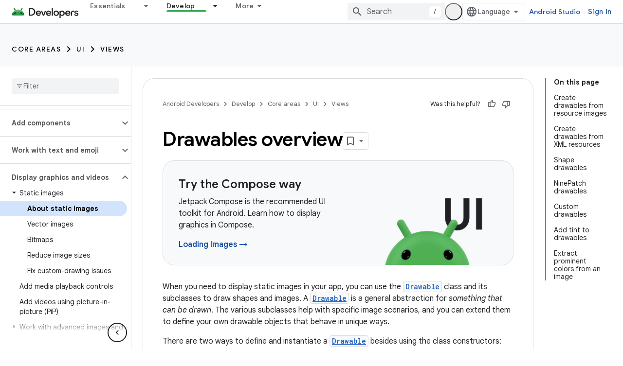

--- FILE ---
content_type: text/html; charset=utf-8
request_url: https://developer.android.com/develop/ui/views/graphics/drawables
body_size: 47653
content:









<!doctype html>
<html 
      lang="en"
      dir="ltr">
  <head>
    <meta name="google-signin-client-id" content="721724668570-nbkv1cfusk7kk4eni4pjvepaus73b13t.apps.googleusercontent.com"><meta name="google-signin-scope"
          content="profile email https://www.googleapis.com/auth/developerprofiles https://www.googleapis.com/auth/developerprofiles.award"><meta property="og:site_name" content="Android Developers">
    <meta property="og:type" content="website"><meta name="theme-color" content="#34a853"><meta charset="utf-8">
    <meta content="IE=Edge" http-equiv="X-UA-Compatible">
    <meta name="viewport" content="width=device-width, initial-scale=1">
    

    <link rel="manifest" href="/_pwa/android/manifest.json"
          crossorigin="use-credentials">
    <link rel="preconnect" href="//www.gstatic.com" crossorigin>
    <link rel="preconnect" href="//fonts.gstatic.com" crossorigin>
    <link rel="preconnect" href="//fonts.googleapis.com" crossorigin>
    <link rel="preconnect" href="//apis.google.com" crossorigin>
    <link rel="preconnect" href="//www.google-analytics.com" crossorigin><link rel="stylesheet" href="//fonts.googleapis.com/css?family=Google+Sans:400,500,600,700|Google+Sans+Text:400,400italic,500,500italic,600,600italic,700,700italic|Roboto+Mono:400,500,700&display=swap">
      <link rel="stylesheet"
            href="//fonts.googleapis.com/css2?family=Material+Icons&family=Material+Symbols+Outlined&display=block"><link rel="stylesheet" href="https://www.gstatic.com/devrel-devsite/prod/v210625d4186b230b6e4f2892d2ebde056c890c9488f9b443a741ca79ae70171d/android/css/app.css">
      
        <link rel="stylesheet" href="https://www.gstatic.com/devrel-devsite/prod/v210625d4186b230b6e4f2892d2ebde056c890c9488f9b443a741ca79ae70171d/android/css/dark-theme.css" disabled>
      <link rel="shortcut icon" href="https://www.gstatic.com/devrel-devsite/prod/v210625d4186b230b6e4f2892d2ebde056c890c9488f9b443a741ca79ae70171d/android/images/favicon.svg">
    <link rel="apple-touch-icon" href="https://www.gstatic.com/devrel-devsite/prod/v210625d4186b230b6e4f2892d2ebde056c890c9488f9b443a741ca79ae70171d/android/images/touchicon-180.png"><link rel="canonical" href="https://developer.android.com/develop/ui/views/graphics/drawables"><link rel="search" type="application/opensearchdescription+xml"
            title="Android Developers" href="https://developer.android.com/s/opensearch.xml">
      <link rel="alternate" hreflang="en"
          href="https://developer.android.com/develop/ui/views/graphics/drawables" /><link rel="alternate" hreflang="x-default" href="https://developer.android.com/develop/ui/views/graphics/drawables" /><link rel="alternate" hreflang="ar"
          href="https://developer.android.com/develop/ui/views/graphics/drawables?hl=ar" /><link rel="alternate" hreflang="bn"
          href="https://developer.android.com/develop/ui/views/graphics/drawables?hl=bn" /><link rel="alternate" hreflang="zh-Hans"
          href="https://developer.android.com/develop/ui/views/graphics/drawables?hl=zh-cn" /><link rel="alternate" hreflang="zh-Hant"
          href="https://developer.android.com/develop/ui/views/graphics/drawables?hl=zh-tw" /><link rel="alternate" hreflang="fa"
          href="https://developer.android.com/develop/ui/views/graphics/drawables?hl=fa" /><link rel="alternate" hreflang="fr"
          href="https://developer.android.com/develop/ui/views/graphics/drawables?hl=fr" /><link rel="alternate" hreflang="de"
          href="https://developer.android.com/develop/ui/views/graphics/drawables?hl=de" /><link rel="alternate" hreflang="he"
          href="https://developer.android.com/develop/ui/views/graphics/drawables?hl=he" /><link rel="alternate" hreflang="hi"
          href="https://developer.android.com/develop/ui/views/graphics/drawables?hl=hi" /><link rel="alternate" hreflang="id"
          href="https://developer.android.com/develop/ui/views/graphics/drawables?hl=id" /><link rel="alternate" hreflang="it"
          href="https://developer.android.com/develop/ui/views/graphics/drawables?hl=it" /><link rel="alternate" hreflang="ja"
          href="https://developer.android.com/develop/ui/views/graphics/drawables?hl=ja" /><link rel="alternate" hreflang="ko"
          href="https://developer.android.com/develop/ui/views/graphics/drawables?hl=ko" /><link rel="alternate" hreflang="pl"
          href="https://developer.android.com/develop/ui/views/graphics/drawables?hl=pl" /><link rel="alternate" hreflang="pt-BR"
          href="https://developer.android.com/develop/ui/views/graphics/drawables?hl=pt-br" /><link rel="alternate" hreflang="ru"
          href="https://developer.android.com/develop/ui/views/graphics/drawables?hl=ru" /><link rel="alternate" hreflang="es-419"
          href="https://developer.android.com/develop/ui/views/graphics/drawables?hl=es-419" /><link rel="alternate" hreflang="th"
          href="https://developer.android.com/develop/ui/views/graphics/drawables?hl=th" /><link rel="alternate" hreflang="tr"
          href="https://developer.android.com/develop/ui/views/graphics/drawables?hl=tr" /><link rel="alternate" hreflang="vi"
          href="https://developer.android.com/develop/ui/views/graphics/drawables?hl=vi" /><title>Drawables overview &nbsp;|&nbsp; Views &nbsp;|&nbsp; Android Developers</title>

<meta property="og:title" content="Drawables overview &nbsp;|&nbsp; Views &nbsp;|&nbsp; Android Developers"><meta property="og:url" content="https://developer.android.com/develop/ui/views/graphics/drawables"><meta property="og:image" content="https://developer.android.com/static/images/social/android-developers.png">
  <meta property="og:image:width" content="1200">
  <meta property="og:image:height" content="675"><meta property="og:locale" content="en"><meta name="twitter:card" content="summary_large_image"><script type="application/ld+json">
  {
    "@context": "https://schema.org",
    "@type": "Article",
    
    "headline": "Drawables overview"
  }
</script><script type="application/ld+json">
  {
    "@context": "https://schema.org",
    "@type": "BreadcrumbList",
    "itemListElement": [{
      "@type": "ListItem",
      "position": 1,
      "name": "Develop",
      "item": "https://developer.android.com/develop"
    },{
      "@type": "ListItem",
      "position": 2,
      "name": "Core areas",
      "item": "https://developer.android.com/develop/core-areas"
    },{
      "@type": "ListItem",
      "position": 3,
      "name": "UI",
      "item": "https://developer.android.com/develop/ui"
    },{
      "@type": "ListItem",
      "position": 4,
      "name": "Views",
      "item": "https://developer.android.com/develop/ui/views/layout/declaring-layout"
    },{
      "@type": "ListItem",
      "position": 5,
      "name": "Drawables overview",
      "item": "https://developer.android.com/develop/ui/views/graphics/drawables"
    }]
  }
  </script>
  
  
  
  
  


    
      <link rel="stylesheet" href="/extras.css"></head>
  <body class=""
        template="page"
        theme="android-theme"
        type="article"
        
        appearance
        
        layout="docs"
        
        
        
        
        
        display-toc
        pending>
  
    <devsite-progress type="indeterminate" id="app-progress"></devsite-progress>
  
  
    <a href="#main-content" class="skip-link button">
      
      Skip to main content
    </a>
    <section class="devsite-wrapper">
      <devsite-cookie-notification-bar></devsite-cookie-notification-bar><devsite-header role="banner">
  
    





















<div class="devsite-header--inner" data-nosnippet>
  <div class="devsite-top-logo-row-wrapper-wrapper">
    <div class="devsite-top-logo-row-wrapper">
      <div class="devsite-top-logo-row">
        <button type="button" id="devsite-hamburger-menu"
          class="devsite-header-icon-button button-flat material-icons gc-analytics-event"
          data-category="Site-Wide Custom Events"
          data-label="Navigation menu button"
          visually-hidden
          aria-label="Open menu">
        </button>
        
<div class="devsite-product-name-wrapper">

  <a href="/" class="devsite-site-logo-link gc-analytics-event"
   data-category="Site-Wide Custom Events" data-label="Site logo" track-type="globalNav"
   track-name="androidDevelopers" track-metadata-position="nav"
   track-metadata-eventDetail="nav">
  
  <picture>
    
    <source srcset="https://www.gstatic.com/devrel-devsite/prod/v210625d4186b230b6e4f2892d2ebde056c890c9488f9b443a741ca79ae70171d/android/images/lockup-dark-theme.png"
            media="(prefers-color-scheme: dark)"
            class="devsite-dark-theme">
    
    <img src="https://www.gstatic.com/devrel-devsite/prod/v210625d4186b230b6e4f2892d2ebde056c890c9488f9b443a741ca79ae70171d/android/images/lockup.png" class="devsite-site-logo" alt="Android Developers">
  </picture>
  
</a>



  
  
  <span class="devsite-product-name">
    <ul class="devsite-breadcrumb-list"
  >
  
  <li class="devsite-breadcrumb-item
             ">
    
    
    
      
      
    
  </li>
  
</ul>
  </span>

</div>
        <div class="devsite-top-logo-row-middle">
          <div class="devsite-header-upper-tabs">
            
              
              
  <devsite-tabs class="upper-tabs">

    <nav class="devsite-tabs-wrapper" aria-label="Upper tabs">
      
        
          <tab class="devsite-dropdown
    devsite-dropdown-full
    
    
    ">
  
    <a href="https://developer.android.com/get-started"
    class="devsite-tabs-content gc-analytics-event android-dropdown-tab"
      track-metadata-eventdetail="https://developer.android.com/get-started"
    
       track-type="nav"
       track-metadata-position="nav - essentials"
       track-metadata-module="primary nav"
       
       
         
           data-category="Site-Wide Custom Events"
         
           data-label="Tab: Essentials"
         
           track-name="essentials"
         
       >
    Essentials
  
    </a>
    
      <button
         aria-haspopup="menu"
         aria-expanded="false"
         aria-label="Dropdown menu for Essentials"
         track-type="nav"
         track-metadata-eventdetail="https://developer.android.com/get-started"
         track-metadata-position="nav - essentials"
         track-metadata-module="primary nav"
         
          
            data-category="Site-Wide Custom Events"
          
            data-label="Tab: Essentials"
          
            track-name="essentials"
          
        
         class="devsite-tabs-dropdown-toggle devsite-icon devsite-icon-arrow-drop-down"></button>
    
  
  <div class="devsite-tabs-dropdown" role="menu" aria-label="submenu" hidden>
    
    <div class="devsite-tabs-dropdown-content">
      
        <div class="devsite-tabs-dropdown-column
                    android-dropdown android-dropdown-primary android-dropdown-ai">
          
            <ul class="devsite-tabs-dropdown-section
                       ">
              
                <li class="devsite-nav-title" role="heading" tooltip>Build AI experiences</li>
              
              
                <li class="devsite-nav-description">Build AI-powered Android apps with Gemini APIs and more.
</li>
              
              
                <li class="devsite-nav-item">
                  <a href="https://developer.android.com/ai"
                    
                     track-type="nav"
                     track-metadata-eventdetail="https://developer.android.com/ai"
                     track-metadata-position="nav - essentials"
                     track-metadata-module="tertiary nav"
                     
                       track-metadata-module_headline="build ai experiences"
                     
                     tooltip
                  
                    
                     class="button button-primary"
                    
                  >
                    
                    <div class="devsite-nav-item-title">
                      Get started
                    </div>
                    
                  </a>
                </li>
              
            </ul>
          
        </div>
      
        <div class="devsite-tabs-dropdown-column
                    android-dropdown">
          
            <ul class="devsite-tabs-dropdown-section
                       android-dropdown-section-icon android-dropdown-section-icon-launch">
              
                <li class="devsite-nav-title" role="heading" tooltip>Get started</li>
              
              
                <li class="devsite-nav-description">Start by creating your first app. Go deeper with our training courses or explore app development on your own.
</li>
              
              
                <li class="devsite-nav-item">
                  <a href="https://developer.android.com/get-started/overview"
                    
                     track-type="nav"
                     track-metadata-eventdetail="https://developer.android.com/get-started/overview"
                     track-metadata-position="nav - essentials"
                     track-metadata-module="tertiary nav"
                     
                       track-metadata-module_headline="get started"
                     
                     tooltip
                  >
                    
                    <div class="devsite-nav-item-title">
                      Hello world
                    </div>
                    
                  </a>
                </li>
              
                <li class="devsite-nav-item">
                  <a href="https://developer.android.com/courses"
                    
                     track-type="nav"
                     track-metadata-eventdetail="https://developer.android.com/courses"
                     track-metadata-position="nav - essentials"
                     track-metadata-module="tertiary nav"
                     
                       track-metadata-module_headline="get started"
                     
                     tooltip
                  >
                    
                    <div class="devsite-nav-item-title">
                      Training courses
                    </div>
                    
                  </a>
                </li>
              
                <li class="devsite-nav-item">
                  <a href="https://developer.android.com/get-started/codelabs"
                    
                     track-type="nav"
                     track-metadata-eventdetail="https://developer.android.com/get-started/codelabs"
                     track-metadata-position="nav - essentials"
                     track-metadata-module="tertiary nav"
                     
                       track-metadata-module_headline="get started"
                     
                     tooltip
                  >
                    
                    <div class="devsite-nav-item-title">
                      Tutorials
                    </div>
                    
                  </a>
                </li>
              
                <li class="devsite-nav-item">
                  <a href="https://developer.android.com/develop/ui/compose/adopt"
                    
                     track-type="nav"
                     track-metadata-eventdetail="https://developer.android.com/develop/ui/compose/adopt"
                     track-metadata-position="nav - essentials"
                     track-metadata-module="tertiary nav"
                     
                       track-metadata-module_headline="get started"
                     
                     tooltip
                  >
                    
                    <div class="devsite-nav-item-title">
                      Compose for teams
                    </div>
                    
                  </a>
                </li>
              
                <li class="devsite-nav-item">
                  <a href="https://developer.android.com/kotlin"
                    
                     track-type="nav"
                     track-metadata-eventdetail="https://developer.android.com/kotlin"
                     track-metadata-position="nav - essentials"
                     track-metadata-module="tertiary nav"
                     
                       track-metadata-module_headline="get started"
                     
                     tooltip
                  >
                    
                    <div class="devsite-nav-item-title">
                      Kotlin for Android
                    </div>
                    
                  </a>
                </li>
              
                <li class="devsite-nav-item">
                  <a href="https://play.google.com/console/about/guides/play-commerce/"
                    
                     track-type="nav"
                     track-metadata-eventdetail="https://play.google.com/console/about/guides/play-commerce/"
                     track-metadata-position="nav - essentials"
                     track-metadata-module="tertiary nav"
                     
                       track-metadata-module_headline="get started"
                     
                     tooltip
                  >
                    
                    <div class="devsite-nav-item-title">
                      Monetization with Play ↗️
                    </div>
                    
                  </a>
                </li>
              
                <li class="devsite-nav-item">
                  <a href="https://developer.android.com/developer-verification"
                    
                     track-type="nav"
                     track-metadata-eventdetail="https://developer.android.com/developer-verification"
                     track-metadata-position="nav - essentials"
                     track-metadata-module="tertiary nav"
                     
                       track-metadata-module_headline="get started"
                     
                     tooltip
                  >
                    
                    <div class="devsite-nav-item-title">
                      Android Developer Verification
                    </div>
                    
                  </a>
                </li>
              
            </ul>
          
        </div>
      
        <div class="devsite-tabs-dropdown-column
                    android-dropdown">
          
            <ul class="devsite-tabs-dropdown-section
                       android-dropdown-section-icon android-dropdown-section-icon-multiple-screens">
              
                <li class="devsite-nav-title" role="heading" tooltip>Extend by device</li>
              
              
                <li class="devsite-nav-description">Build apps that give your users seamless experiences from phones to tablets, watches, headsets, and more.
</li>
              
              
                <li class="devsite-nav-item">
                  <a href="https://developer.android.com/adaptive-apps"
                    
                     track-type="nav"
                     track-metadata-eventdetail="https://developer.android.com/adaptive-apps"
                     track-metadata-position="nav - essentials"
                     track-metadata-module="tertiary nav"
                     
                       track-metadata-module_headline="extend by device"
                     
                     tooltip
                  >
                    
                    <div class="devsite-nav-item-title">
                      Adaptive apps
                    </div>
                    
                  </a>
                </li>
              
                <li class="devsite-nav-item">
                  <a href="https://developer.android.com/xr"
                    
                     track-type="nav"
                     track-metadata-eventdetail="https://developer.android.com/xr"
                     track-metadata-position="nav - essentials"
                     track-metadata-module="tertiary nav"
                     
                       track-metadata-module_headline="extend by device"
                     
                     tooltip
                  >
                    
                    <div class="devsite-nav-item-title">
                      Android XR
                    </div>
                    
                  </a>
                </li>
              
                <li class="devsite-nav-item">
                  <a href="https://developer.android.com/wear"
                    
                     track-type="nav"
                     track-metadata-eventdetail="https://developer.android.com/wear"
                     track-metadata-position="nav - essentials"
                     track-metadata-module="tertiary nav"
                     
                       track-metadata-module_headline="extend by device"
                     
                     tooltip
                  >
                    
                    <div class="devsite-nav-item-title">
                      Wear OS
                    </div>
                    
                  </a>
                </li>
              
                <li class="devsite-nav-item">
                  <a href="https://developer.android.com/cars"
                    
                     track-type="nav"
                     track-metadata-eventdetail="https://developer.android.com/cars"
                     track-metadata-position="nav - essentials"
                     track-metadata-module="tertiary nav"
                     
                       track-metadata-module_headline="extend by device"
                     
                     tooltip
                  >
                    
                    <div class="devsite-nav-item-title">
                      Android for Cars
                    </div>
                    
                  </a>
                </li>
              
                <li class="devsite-nav-item">
                  <a href="https://developer.android.com/tv"
                    
                     track-type="nav"
                     track-metadata-eventdetail="https://developer.android.com/tv"
                     track-metadata-position="nav - essentials"
                     track-metadata-module="tertiary nav"
                     
                       track-metadata-module_headline="extend by device"
                     
                     tooltip
                  >
                    
                    <div class="devsite-nav-item-title">
                      Android TV
                    </div>
                    
                  </a>
                </li>
              
                <li class="devsite-nav-item">
                  <a href="https://developer.android.com/chrome-os"
                    
                     track-type="nav"
                     track-metadata-eventdetail="https://developer.android.com/chrome-os"
                     track-metadata-position="nav - essentials"
                     track-metadata-module="tertiary nav"
                     
                       track-metadata-module_headline="extend by device"
                     
                     tooltip
                  >
                    
                    <div class="devsite-nav-item-title">
                      ChromeOS
                    </div>
                    
                  </a>
                </li>
              
            </ul>
          
        </div>
      
        <div class="devsite-tabs-dropdown-column
                    android-dropdown">
          
            <ul class="devsite-tabs-dropdown-section
                       android-dropdown-section-icon android-dropdown-section-icon-platform">
              
                <li class="devsite-nav-title" role="heading" tooltip>Build by category</li>
              
              
                <li class="devsite-nav-description">Learn to build for your use case by following Google&#39;s prescriptive and opinionated guidance.
</li>
              
              
                <li class="devsite-nav-item">
                  <a href="https://developer.android.com/games"
                    
                     track-type="nav"
                     track-metadata-eventdetail="https://developer.android.com/games"
                     track-metadata-position="nav - essentials"
                     track-metadata-module="tertiary nav"
                     
                       track-metadata-module_headline="build by category"
                     
                     tooltip
                  >
                    
                    <div class="devsite-nav-item-title">
                      Games
                    </div>
                    
                  </a>
                </li>
              
                <li class="devsite-nav-item">
                  <a href="https://developer.android.com/media"
                    
                     track-type="nav"
                     track-metadata-eventdetail="https://developer.android.com/media"
                     track-metadata-position="nav - essentials"
                     track-metadata-module="tertiary nav"
                     
                       track-metadata-module_headline="build by category"
                     
                     tooltip
                  >
                    
                    <div class="devsite-nav-item-title">
                      Camera & media
                    </div>
                    
                  </a>
                </li>
              
                <li class="devsite-nav-item">
                  <a href="https://developer.android.com/social-and-messaging"
                    
                     track-type="nav"
                     track-metadata-eventdetail="https://developer.android.com/social-and-messaging"
                     track-metadata-position="nav - essentials"
                     track-metadata-module="tertiary nav"
                     
                       track-metadata-module_headline="build by category"
                     
                     tooltip
                  >
                    
                    <div class="devsite-nav-item-title">
                      Social & messaging
                    </div>
                    
                  </a>
                </li>
              
                <li class="devsite-nav-item">
                  <a href="https://developer.android.com/health-and-fitness"
                    
                     track-type="nav"
                     track-metadata-eventdetail="https://developer.android.com/health-and-fitness"
                     track-metadata-position="nav - essentials"
                     track-metadata-module="tertiary nav"
                     
                       track-metadata-module_headline="build by category"
                     
                     tooltip
                  >
                    
                    <div class="devsite-nav-item-title">
                      Health & fitness
                    </div>
                    
                  </a>
                </li>
              
                <li class="devsite-nav-item">
                  <a href="https://developer.android.com/productivity"
                    
                     track-type="nav"
                     track-metadata-eventdetail="https://developer.android.com/productivity"
                     track-metadata-position="nav - essentials"
                     track-metadata-module="tertiary nav"
                     
                       track-metadata-module_headline="build by category"
                     
                     tooltip
                  >
                    
                    <div class="devsite-nav-item-title">
                      Productivity
                    </div>
                    
                  </a>
                </li>
              
                <li class="devsite-nav-item">
                  <a href="https://developer.android.com/work/overview"
                    
                     track-type="nav"
                     track-metadata-eventdetail="https://developer.android.com/work/overview"
                     track-metadata-position="nav - essentials"
                     track-metadata-module="tertiary nav"
                     
                       track-metadata-module_headline="build by category"
                     
                     tooltip
                  >
                    
                    <div class="devsite-nav-item-title">
                      Enterprise apps
                    </div>
                    
                  </a>
                </li>
              
            </ul>
          
        </div>
      
        <div class="devsite-tabs-dropdown-column
                    android-dropdown">
          
            <ul class="devsite-tabs-dropdown-section
                       android-dropdown-section-icon android-dropdown-section-icon-stars">
              
                <li class="devsite-nav-title" role="heading" tooltip>Get the latest</li>
              
              
                <li class="devsite-nav-description">Stay in touch with the latest releases throughout the year, join our preview programs, and give us your feedback.
</li>
              
              
                <li class="devsite-nav-item">
                  <a href="https://developer.android.com/latest-updates"
                    
                     track-type="nav"
                     track-metadata-eventdetail="https://developer.android.com/latest-updates"
                     track-metadata-position="nav - essentials"
                     track-metadata-module="tertiary nav"
                     
                       track-metadata-module_headline="get the latest"
                     
                     tooltip
                  >
                    
                    <div class="devsite-nav-item-title">
                      Latest updates
                    </div>
                    
                  </a>
                </li>
              
                <li class="devsite-nav-item">
                  <a href="https://developer.android.com/latest-updates/experimental"
                    
                     track-type="nav"
                     track-metadata-eventdetail="https://developer.android.com/latest-updates/experimental"
                     track-metadata-position="nav - essentials"
                     track-metadata-module="tertiary nav"
                     
                       track-metadata-module_headline="get the latest"
                     
                     tooltip
                  >
                    
                    <div class="devsite-nav-item-title">
                      Experimental updates
                    </div>
                    
                  </a>
                </li>
              
                <li class="devsite-nav-item">
                  <a href="https://developer.android.com/studio/preview"
                    
                     track-type="nav"
                     track-metadata-eventdetail="https://developer.android.com/studio/preview"
                     track-metadata-position="nav - essentials"
                     track-metadata-module="tertiary nav"
                     
                       track-metadata-module_headline="get the latest"
                     
                     tooltip
                  >
                    
                    <div class="devsite-nav-item-title">
                      Android Studio preview
                    </div>
                    
                  </a>
                </li>
              
                <li class="devsite-nav-item">
                  <a href="https://developer.android.com/jetpack/androidx/versions"
                    
                     track-type="nav"
                     track-metadata-eventdetail="https://developer.android.com/jetpack/androidx/versions"
                     track-metadata-position="nav - essentials"
                     track-metadata-module="tertiary nav"
                     
                       track-metadata-module_headline="get the latest"
                     
                     tooltip
                  >
                    
                    <div class="devsite-nav-item-title">
                      Jetpack & Compose libraries
                    </div>
                    
                  </a>
                </li>
              
                <li class="devsite-nav-item">
                  <a href="https://developer.android.com/training/wearables/versions/latest"
                    
                     track-type="nav"
                     track-metadata-eventdetail="https://developer.android.com/training/wearables/versions/latest"
                     track-metadata-position="nav - essentials"
                     track-metadata-module="tertiary nav"
                     
                       track-metadata-module_headline="get the latest"
                     
                     tooltip
                  >
                    
                    <div class="devsite-nav-item-title">
                      Wear OS releases
                    </div>
                    
                  </a>
                </li>
              
                <li class="devsite-nav-item">
                  <a href="https://developer.android.com/design-for-safety/privacy-sandbox"
                    
                     track-type="nav"
                     track-metadata-eventdetail="https://developer.android.com/design-for-safety/privacy-sandbox"
                     track-metadata-position="nav - essentials"
                     track-metadata-module="tertiary nav"
                     
                       track-metadata-module_headline="get the latest"
                     
                     tooltip
                  >
                    
                    <div class="devsite-nav-item-title">
                      Privacy Sandbox ↗️
                    </div>
                    
                  </a>
                </li>
              
            </ul>
          
        </div>
      
    </div>
  </div>
</tab>
        
      
        
          <tab class="devsite-dropdown
    devsite-dropdown-full
    
    
    ">
  
    <a href="https://developer.android.com/design"
    class="devsite-tabs-content gc-analytics-event android-dropdown-tab"
      track-metadata-eventdetail="https://developer.android.com/design"
    
       track-type="nav"
       track-metadata-position="nav - design &amp; plan"
       track-metadata-module="primary nav"
       
       
         
           data-category="Site-Wide Custom Events"
         
           data-label="Tab: Design &amp; Plan"
         
           track-name="design &amp; plan"
         
       >
    Design &amp; Plan
  
    </a>
    
      <button
         aria-haspopup="menu"
         aria-expanded="false"
         aria-label="Dropdown menu for Design &amp; Plan"
         track-type="nav"
         track-metadata-eventdetail="https://developer.android.com/design"
         track-metadata-position="nav - design &amp; plan"
         track-metadata-module="primary nav"
         
          
            data-category="Site-Wide Custom Events"
          
            data-label="Tab: Design &amp; Plan"
          
            track-name="design &amp; plan"
          
        
         class="devsite-tabs-dropdown-toggle devsite-icon devsite-icon-arrow-drop-down"></button>
    
  
  <div class="devsite-tabs-dropdown" role="menu" aria-label="submenu" hidden>
    
    <div class="devsite-tabs-dropdown-content">
      
        <div class="devsite-tabs-dropdown-column
                    android-dropdown android-dropdown-primary android-dropdown-mad">
          
            <ul class="devsite-tabs-dropdown-section
                       ">
              
                <li class="devsite-nav-title" role="heading" tooltip>Excellent Experiences</li>
              
              
                <li class="devsite-nav-description">Build the best experiences for your best users.
</li>
              
              
                <li class="devsite-nav-item">
                  <a href="https://developer.android.com/quality/excellent"
                    
                     track-type="nav"
                     track-metadata-eventdetail="https://developer.android.com/quality/excellent"
                     track-metadata-position="nav - design &amp; plan"
                     track-metadata-module="tertiary nav"
                     
                       track-metadata-module_headline="excellent experiences"
                     
                     tooltip
                  
                    
                     class="button button-primary"
                    
                  >
                    
                    <div class="devsite-nav-item-title">
                      Learn more
                    </div>
                    
                  </a>
                </li>
              
            </ul>
          
        </div>
      
        <div class="devsite-tabs-dropdown-column
                    android-dropdown">
          
            <ul class="devsite-tabs-dropdown-section
                       android-dropdown-section-icon android-dropdown-section-icon-layout">
              
                <li class="devsite-nav-title" role="heading" tooltip>UI Design</li>
              
              
                <li class="devsite-nav-description">Design a beautiful user interface using Android best practices.</li>
              
              
                <li class="devsite-nav-item">
                  <a href="https://developer.android.com/design/ui"
                    
                     track-type="nav"
                     track-metadata-eventdetail="https://developer.android.com/design/ui"
                     track-metadata-position="nav - design &amp; plan"
                     track-metadata-module="tertiary nav"
                     
                       track-metadata-module_headline="ui design"
                     
                     tooltip
                  >
                    
                    <div class="devsite-nav-item-title">
                      Design for Android
                    </div>
                    
                  </a>
                </li>
              
                <li class="devsite-nav-item">
                  <a href="https://developer.android.com/design/ui/mobile"
                    
                     track-type="nav"
                     track-metadata-eventdetail="https://developer.android.com/design/ui/mobile"
                     track-metadata-position="nav - design &amp; plan"
                     track-metadata-module="tertiary nav"
                     
                       track-metadata-module_headline="ui design"
                     
                     tooltip
                  >
                    
                    <div class="devsite-nav-item-title">
                      Mobile
                    </div>
                    
                  </a>
                </li>
              
                <li class="devsite-nav-item">
                  <a href="https://developer.android.com/design/ui/large-screens"
                    
                     track-type="nav"
                     track-metadata-eventdetail="https://developer.android.com/design/ui/large-screens"
                     track-metadata-position="nav - design &amp; plan"
                     track-metadata-module="tertiary nav"
                     
                       track-metadata-module_headline="ui design"
                     
                     tooltip
                  >
                    
                    <div class="devsite-nav-item-title">
                      Adaptive UI
                    </div>
                    
                  </a>
                </li>
              
                <li class="devsite-nav-item">
                  <a href="https://developer.android.com/design/ui/xr"
                    
                     track-type="nav"
                     track-metadata-eventdetail="https://developer.android.com/design/ui/xr"
                     track-metadata-position="nav - design &amp; plan"
                     track-metadata-module="tertiary nav"
                     
                       track-metadata-module_headline="ui design"
                     
                     tooltip
                  >
                    
                    <div class="devsite-nav-item-title">
                      Android XR
                    </div>
                    
                  </a>
                </li>
              
                <li class="devsite-nav-item">
                  <a href="https://developer.android.com/design/ui/widget"
                    
                     track-type="nav"
                     track-metadata-eventdetail="https://developer.android.com/design/ui/widget"
                     track-metadata-position="nav - design &amp; plan"
                     track-metadata-module="tertiary nav"
                     
                       track-metadata-module_headline="ui design"
                     
                     tooltip
                  >
                    
                    <div class="devsite-nav-item-title">
                      Widgets
                    </div>
                    
                  </a>
                </li>
              
                <li class="devsite-nav-item">
                  <a href="https://developer.android.com/design/ui/wear"
                    
                     track-type="nav"
                     track-metadata-eventdetail="https://developer.android.com/design/ui/wear"
                     track-metadata-position="nav - design &amp; plan"
                     track-metadata-module="tertiary nav"
                     
                       track-metadata-module_headline="ui design"
                     
                     tooltip
                  >
                    
                    <div class="devsite-nav-item-title">
                      Wear OS
                    </div>
                    
                  </a>
                </li>
              
                <li class="devsite-nav-item">
                  <a href="https://developer.android.com/design/ui/tv"
                    
                     track-type="nav"
                     track-metadata-eventdetail="https://developer.android.com/design/ui/tv"
                     track-metadata-position="nav - design &amp; plan"
                     track-metadata-module="tertiary nav"
                     
                       track-metadata-module_headline="ui design"
                     
                     tooltip
                  >
                    
                    <div class="devsite-nav-item-title">
                      Android TV
                    </div>
                    
                  </a>
                </li>
              
                <li class="devsite-nav-item">
                  <a href="https://developer.android.com/design/ui/cars"
                    
                     track-type="nav"
                     track-metadata-eventdetail="https://developer.android.com/design/ui/cars"
                     track-metadata-position="nav - design &amp; plan"
                     track-metadata-module="tertiary nav"
                     
                       track-metadata-module_headline="ui design"
                     
                     tooltip
                  >
                    
                    <div class="devsite-nav-item-title">
                      Android for Cars
                    </div>
                    
                  </a>
                </li>
              
            </ul>
          
        </div>
      
        <div class="devsite-tabs-dropdown-column
                    android-dropdown">
          
            <ul class="devsite-tabs-dropdown-section
                       android-dropdown-section-icon android-dropdown-section-icon-design">
              
                <li class="devsite-nav-title" role="heading" tooltip>Architecture</li>
              
              
                <li class="devsite-nav-description">Design robust, testable, and maintainable app logic and services.</li>
              
              
                <li class="devsite-nav-item">
                  <a href="https://developer.android.com/topic/architecture/intro"
                    
                     track-type="nav"
                     track-metadata-eventdetail="https://developer.android.com/topic/architecture/intro"
                     track-metadata-position="nav - design &amp; plan"
                     track-metadata-module="tertiary nav"
                     
                       track-metadata-module_headline="architecture"
                     
                     tooltip
                  >
                    
                    <div class="devsite-nav-item-title">
                      Introduction
                    </div>
                    
                  </a>
                </li>
              
                <li class="devsite-nav-item">
                  <a href="https://developer.android.com/topic/libraries/view-binding"
                    
                     track-type="nav"
                     track-metadata-eventdetail="https://developer.android.com/topic/libraries/view-binding"
                     track-metadata-position="nav - design &amp; plan"
                     track-metadata-module="tertiary nav"
                     
                       track-metadata-module_headline="architecture"
                     
                     tooltip
                  >
                    
                    <div class="devsite-nav-item-title">
                      Libraries
                    </div>
                    
                  </a>
                </li>
              
                <li class="devsite-nav-item">
                  <a href="https://developer.android.com/guide/navigation/navigation-principles"
                    
                     track-type="nav"
                     track-metadata-eventdetail="https://developer.android.com/guide/navigation/navigation-principles"
                     track-metadata-position="nav - design &amp; plan"
                     track-metadata-module="tertiary nav"
                     
                       track-metadata-module_headline="architecture"
                     
                     tooltip
                  >
                    
                    <div class="devsite-nav-item-title">
                      Navigation
                    </div>
                    
                  </a>
                </li>
              
                <li class="devsite-nav-item">
                  <a href="https://developer.android.com/topic/modularization"
                    
                     track-type="nav"
                     track-metadata-eventdetail="https://developer.android.com/topic/modularization"
                     track-metadata-position="nav - design &amp; plan"
                     track-metadata-module="tertiary nav"
                     
                       track-metadata-module_headline="architecture"
                     
                     tooltip
                  >
                    
                    <div class="devsite-nav-item-title">
                      Modularization
                    </div>
                    
                  </a>
                </li>
              
                <li class="devsite-nav-item">
                  <a href="https://developer.android.com/training/testing/fundamentals"
                    
                     track-type="nav"
                     track-metadata-eventdetail="https://developer.android.com/training/testing/fundamentals"
                     track-metadata-position="nav - design &amp; plan"
                     track-metadata-module="tertiary nav"
                     
                       track-metadata-module_headline="architecture"
                     
                     tooltip
                  >
                    
                    <div class="devsite-nav-item-title">
                      Testing
                    </div>
                    
                  </a>
                </li>
              
                <li class="devsite-nav-item">
                  <a href="https://developer.android.com/kotlin/multiplatform"
                    
                     track-type="nav"
                     track-metadata-eventdetail="https://developer.android.com/kotlin/multiplatform"
                     track-metadata-position="nav - design &amp; plan"
                     track-metadata-module="tertiary nav"
                     
                       track-metadata-module_headline="architecture"
                     
                     tooltip
                  >
                    
                    <div class="devsite-nav-item-title">
                      Kotlin Multiplatform
                    </div>
                    
                  </a>
                </li>
              
            </ul>
          
        </div>
      
        <div class="devsite-tabs-dropdown-column
                    android-dropdown">
          
            <ul class="devsite-tabs-dropdown-section
                       android-dropdown-section-icon android-dropdown-section-icon-vitals">
              
                <li class="devsite-nav-title" role="heading" tooltip>Quality</li>
              
              
                <li class="devsite-nav-description">Plan for app quality and align with Play store guidelines.</li>
              
              
                <li class="devsite-nav-item">
                  <a href="https://developer.android.com/quality"
                    
                     track-type="nav"
                     track-metadata-eventdetail="https://developer.android.com/quality"
                     track-metadata-position="nav - design &amp; plan"
                     track-metadata-module="tertiary nav"
                     
                       track-metadata-module_headline="quality"
                     
                     tooltip
                  >
                    
                    <div class="devsite-nav-item-title">
                      Overview
                    </div>
                    
                  </a>
                </li>
              
                <li class="devsite-nav-item">
                  <a href="https://developer.android.com/quality/core-value"
                    
                     track-type="nav"
                     track-metadata-eventdetail="https://developer.android.com/quality/core-value"
                     track-metadata-position="nav - design &amp; plan"
                     track-metadata-module="tertiary nav"
                     
                       track-metadata-module_headline="quality"
                     
                     tooltip
                  >
                    
                    <div class="devsite-nav-item-title">
                      Core value
                    </div>
                    
                  </a>
                </li>
              
                <li class="devsite-nav-item">
                  <a href="https://developer.android.com/quality/user-experience"
                    
                     track-type="nav"
                     track-metadata-eventdetail="https://developer.android.com/quality/user-experience"
                     track-metadata-position="nav - design &amp; plan"
                     track-metadata-module="tertiary nav"
                     
                       track-metadata-module_headline="quality"
                     
                     tooltip
                  >
                    
                    <div class="devsite-nav-item-title">
                      User experience
                    </div>
                    
                  </a>
                </li>
              
                <li class="devsite-nav-item">
                  <a href="https://developer.android.com/guide/topics/ui/accessibility"
                    
                     track-type="nav"
                     track-metadata-eventdetail="https://developer.android.com/guide/topics/ui/accessibility"
                     track-metadata-position="nav - design &amp; plan"
                     track-metadata-module="tertiary nav"
                     
                       track-metadata-module_headline="quality"
                     
                     tooltip
                  >
                    
                    <div class="devsite-nav-item-title">
                      Accessibility
                    </div>
                    
                  </a>
                </li>
              
                <li class="devsite-nav-item">
                  <a href="https://developer.android.com/quality/technical"
                    
                     track-type="nav"
                     track-metadata-eventdetail="https://developer.android.com/quality/technical"
                     track-metadata-position="nav - design &amp; plan"
                     track-metadata-module="tertiary nav"
                     
                       track-metadata-module_headline="quality"
                     
                     tooltip
                  >
                    
                    <div class="devsite-nav-item-title">
                      Technical quality
                    </div>
                    
                  </a>
                </li>
              
                <li class="devsite-nav-item">
                  <a href="https://developer.android.com/quality/excellent"
                    
                     track-type="nav"
                     track-metadata-eventdetail="https://developer.android.com/quality/excellent"
                     track-metadata-position="nav - design &amp; plan"
                     track-metadata-module="tertiary nav"
                     
                       track-metadata-module_headline="quality"
                     
                     tooltip
                  >
                    
                    <div class="devsite-nav-item-title">
                      Excellent Experiences
                    </div>
                    
                  </a>
                </li>
              
            </ul>
          
        </div>
      
        <div class="devsite-tabs-dropdown-column
                    android-dropdown">
          
            <ul class="devsite-tabs-dropdown-section
                       android-dropdown-section-icon android-dropdown-section-icon-security-2">
              
                <li class="devsite-nav-title" role="heading" tooltip>Security</li>
              
              
                <li class="devsite-nav-description">Safeguard users against threats and ensure a secure Android experience.</li>
              
              
                <li class="devsite-nav-item">
                  <a href="https://developer.android.com/security"
                    
                     track-type="nav"
                     track-metadata-eventdetail="https://developer.android.com/security"
                     track-metadata-position="nav - design &amp; plan"
                     track-metadata-module="tertiary nav"
                     
                       track-metadata-module_headline="security"
                     
                     tooltip
                  >
                    
                    <div class="devsite-nav-item-title">
                      Overview
                    </div>
                    
                  </a>
                </li>
              
                <li class="devsite-nav-item">
                  <a href="https://developer.android.com/privacy"
                    
                     track-type="nav"
                     track-metadata-eventdetail="https://developer.android.com/privacy"
                     track-metadata-position="nav - design &amp; plan"
                     track-metadata-module="tertiary nav"
                     
                       track-metadata-module_headline="security"
                     
                     tooltip
                  >
                    
                    <div class="devsite-nav-item-title">
                      Privacy
                    </div>
                    
                  </a>
                </li>
              
                <li class="devsite-nav-item">
                  <a href="https://developer.android.com/privacy#app-permissions"
                    
                     track-type="nav"
                     track-metadata-eventdetail="https://developer.android.com/privacy#app-permissions"
                     track-metadata-position="nav - design &amp; plan"
                     track-metadata-module="tertiary nav"
                     
                       track-metadata-module_headline="security"
                     
                     tooltip
                  >
                    
                    <div class="devsite-nav-item-title">
                      Permissions
                    </div>
                    
                  </a>
                </li>
              
                <li class="devsite-nav-item">
                  <a href="https://developer.android.com/identity"
                    
                     track-type="nav"
                     track-metadata-eventdetail="https://developer.android.com/identity"
                     track-metadata-position="nav - design &amp; plan"
                     track-metadata-module="tertiary nav"
                     
                       track-metadata-module_headline="security"
                     
                     tooltip
                  >
                    
                    <div class="devsite-nav-item-title">
                      Identity
                    </div>
                    
                  </a>
                </li>
              
                <li class="devsite-nav-item">
                  <a href="https://developer.android.com/security/fraud-prevention"
                    
                     track-type="nav"
                     track-metadata-eventdetail="https://developer.android.com/security/fraud-prevention"
                     track-metadata-position="nav - design &amp; plan"
                     track-metadata-module="tertiary nav"
                     
                       track-metadata-module_headline="security"
                     
                     tooltip
                  >
                    
                    <div class="devsite-nav-item-title">
                      Fraud prevention
                    </div>
                    
                  </a>
                </li>
              
            </ul>
          
        </div>
      
    </div>
  </div>
</tab>
        
      
        
          <tab class="devsite-dropdown
    devsite-dropdown-full
    devsite-active
    
    ">
  
    <a href="https://developer.android.com/develop"
    class="devsite-tabs-content gc-analytics-event android-dropdown-tab"
      track-metadata-eventdetail="https://developer.android.com/develop"
    
       track-type="nav"
       track-metadata-position="nav - develop"
       track-metadata-module="primary nav"
       aria-label="Develop, selected" 
       
         
           data-category="Site-Wide Custom Events"
         
           data-label="Tab: Develop"
         
           track-name="develop"
         
       >
    Develop
  
    </a>
    
      <button
         aria-haspopup="menu"
         aria-expanded="false"
         aria-label="Dropdown menu for Develop"
         track-type="nav"
         track-metadata-eventdetail="https://developer.android.com/develop"
         track-metadata-position="nav - develop"
         track-metadata-module="primary nav"
         
          
            data-category="Site-Wide Custom Events"
          
            data-label="Tab: Develop"
          
            track-name="develop"
          
        
         class="devsite-tabs-dropdown-toggle devsite-icon devsite-icon-arrow-drop-down"></button>
    
  
  <div class="devsite-tabs-dropdown" role="menu" aria-label="submenu" hidden>
    
    <div class="devsite-tabs-dropdown-content">
      
        <div class="devsite-tabs-dropdown-column
                    android-dropdown android-dropdown-primary android-dropdown-studio">
          
            <ul class="devsite-tabs-dropdown-section
                       ">
              
                <li class="devsite-nav-title" role="heading" tooltip>Gemini in Android Studio</li>
              
              
                <li class="devsite-nav-description">Your AI development companion for Android development.
</li>
              
              
                <li class="devsite-nav-item">
                  <a href="https://developer.android.com/gemini-in-android"
                    
                     track-type="nav"
                     track-metadata-eventdetail="https://developer.android.com/gemini-in-android"
                     track-metadata-position="nav - develop"
                     track-metadata-module="tertiary nav"
                     
                       track-metadata-module_headline="gemini in android studio"
                     
                     tooltip
                  
                    
                     class="button button-primary"
                    
                  >
                    
                    <div class="devsite-nav-item-title">
                      Learn more
                    </div>
                    
                  </a>
                </li>
              
                <li class="devsite-nav-item">
                  <a href="https://developer.android.com/studio"
                    
                     track-type="nav"
                     track-metadata-eventdetail="https://developer.android.com/studio"
                     track-metadata-position="nav - develop"
                     track-metadata-module="tertiary nav"
                     
                       track-metadata-module_headline="gemini in android studio"
                     
                     tooltip
                  
                    
                     class="button button-white"
                    
                  >
                    
                    <div class="devsite-nav-item-title">
                      Get Android Studio
                    </div>
                    
                  </a>
                </li>
              
            </ul>
          
        </div>
      
        <div class="devsite-tabs-dropdown-column
                    android-dropdown">
          
            <ul class="devsite-tabs-dropdown-section
                       android-dropdown-section-icon android-dropdown-section-icon-flag">
              
                <li class="devsite-nav-title" role="heading" tooltip>Core areas</li>
              
              
                <li class="devsite-nav-description">Get the samples and docs for the features you need.</li>
              
              
                <li class="devsite-nav-item">
                  <a href="https://developer.android.com/samples"
                    
                     track-type="nav"
                     track-metadata-eventdetail="https://developer.android.com/samples"
                     track-metadata-position="nav - develop"
                     track-metadata-module="tertiary nav"
                     
                       track-metadata-module_headline="core areas"
                     
                     tooltip
                  >
                    
                    <div class="devsite-nav-item-title">
                      Samples
                    </div>
                    
                  </a>
                </li>
              
                <li class="devsite-nav-item">
                  <a href="https://developer.android.com/develop/ui"
                    
                     track-type="nav"
                     track-metadata-eventdetail="https://developer.android.com/develop/ui"
                     track-metadata-position="nav - develop"
                     track-metadata-module="tertiary nav"
                     
                       track-metadata-module_headline="core areas"
                     
                     tooltip
                  >
                    
                    <div class="devsite-nav-item-title">
                      User interfaces
                    </div>
                    
                  </a>
                </li>
              
                <li class="devsite-nav-item">
                  <a href="https://developer.android.com/develop/background-work"
                    
                     track-type="nav"
                     track-metadata-eventdetail="https://developer.android.com/develop/background-work"
                     track-metadata-position="nav - develop"
                     track-metadata-module="tertiary nav"
                     
                       track-metadata-module_headline="core areas"
                     
                     tooltip
                  >
                    
                    <div class="devsite-nav-item-title">
                      Background work
                    </div>
                    
                  </a>
                </li>
              
                <li class="devsite-nav-item">
                  <a href="https://developer.android.com/guide/topics/data"
                    
                     track-type="nav"
                     track-metadata-eventdetail="https://developer.android.com/guide/topics/data"
                     track-metadata-position="nav - develop"
                     track-metadata-module="tertiary nav"
                     
                       track-metadata-module_headline="core areas"
                     
                     tooltip
                  >
                    
                    <div class="devsite-nav-item-title">
                      Data and files
                    </div>
                    
                  </a>
                </li>
              
                <li class="devsite-nav-item">
                  <a href="https://developer.android.com/develop/connectivity"
                    
                     track-type="nav"
                     track-metadata-eventdetail="https://developer.android.com/develop/connectivity"
                     track-metadata-position="nav - develop"
                     track-metadata-module="tertiary nav"
                     
                       track-metadata-module_headline="core areas"
                     
                     tooltip
                  >
                    
                    <div class="devsite-nav-item-title">
                      Connectivity
                    </div>
                    
                  </a>
                </li>
              
                <li class="devsite-nav-item">
                  <a href="https://developer.android.com/develop#core-areas"
                    
                     track-type="nav"
                     track-metadata-eventdetail="https://developer.android.com/develop#core-areas"
                     track-metadata-position="nav - develop"
                     track-metadata-module="tertiary nav"
                     
                       track-metadata-module_headline="core areas"
                     
                     tooltip
                  >
                    
                    <div class="devsite-nav-item-title">
                      All core areas ⤵️
                    </div>
                    
                  </a>
                </li>
              
            </ul>
          
        </div>
      
        <div class="devsite-tabs-dropdown-column
                    android-dropdown">
          
            <ul class="devsite-tabs-dropdown-section
                       android-dropdown-section-icon android-dropdown-section-icon-tools-2">
              
                <li class="devsite-nav-title" role="heading" tooltip>Tools and workflow</li>
              
              
                <li class="devsite-nav-description">Use the IDE to write and build your app, or create your own pipeline.</li>
              
              
                <li class="devsite-nav-item">
                  <a href="https://developer.android.com/studio/write"
                    
                     track-type="nav"
                     track-metadata-eventdetail="https://developer.android.com/studio/write"
                     track-metadata-position="nav - develop"
                     track-metadata-module="tertiary nav"
                     
                       track-metadata-module_headline="tools and workflow"
                     
                     tooltip
                  >
                    
                    <div class="devsite-nav-item-title">
                      Write and debug code
                    </div>
                    
                  </a>
                </li>
              
                <li class="devsite-nav-item">
                  <a href="https://developer.android.com/build/gradle-build-overview"
                    
                     track-type="nav"
                     track-metadata-eventdetail="https://developer.android.com/build/gradle-build-overview"
                     track-metadata-position="nav - develop"
                     track-metadata-module="tertiary nav"
                     
                       track-metadata-module_headline="tools and workflow"
                     
                     tooltip
                  >
                    
                    <div class="devsite-nav-item-title">
                      Build projects
                    </div>
                    
                  </a>
                </li>
              
                <li class="devsite-nav-item">
                  <a href="https://developer.android.com/training/testing"
                    
                     track-type="nav"
                     track-metadata-eventdetail="https://developer.android.com/training/testing"
                     track-metadata-position="nav - develop"
                     track-metadata-module="tertiary nav"
                     
                       track-metadata-module_headline="tools and workflow"
                     
                     tooltip
                  >
                    
                    <div class="devsite-nav-item-title">
                      Test your app
                    </div>
                    
                  </a>
                </li>
              
                <li class="devsite-nav-item">
                  <a href="https://developer.android.com/topic/performance/overview"
                    
                     track-type="nav"
                     track-metadata-eventdetail="https://developer.android.com/topic/performance/overview"
                     track-metadata-position="nav - develop"
                     track-metadata-module="tertiary nav"
                     
                       track-metadata-module_headline="tools and workflow"
                     
                     tooltip
                  >
                    
                    <div class="devsite-nav-item-title">
                      Performance
                    </div>
                    
                  </a>
                </li>
              
                <li class="devsite-nav-item">
                  <a href="https://developer.android.com/tools"
                    
                     track-type="nav"
                     track-metadata-eventdetail="https://developer.android.com/tools"
                     track-metadata-position="nav - develop"
                     track-metadata-module="tertiary nav"
                     
                       track-metadata-module_headline="tools and workflow"
                     
                     tooltip
                  >
                    
                    <div class="devsite-nav-item-title">
                      Command-line tools
                    </div>
                    
                  </a>
                </li>
              
                <li class="devsite-nav-item">
                  <a href="https://developer.android.com/reference/tools/gradle-api"
                    
                     track-type="nav"
                     track-metadata-eventdetail="https://developer.android.com/reference/tools/gradle-api"
                     track-metadata-position="nav - develop"
                     track-metadata-module="tertiary nav"
                     
                       track-metadata-module_headline="tools and workflow"
                     
                     tooltip
                  >
                    
                    <div class="devsite-nav-item-title">
                      Gradle plugin API
                    </div>
                    
                  </a>
                </li>
              
            </ul>
          
        </div>
      
        <div class="devsite-tabs-dropdown-column
                    android-dropdown">
          
            <ul class="devsite-tabs-dropdown-section
                       android-dropdown-section-icon android-dropdown-section-icon-multiple-screens">
              
                <li class="devsite-nav-title" role="heading" tooltip>Device tech</li>
              
              
                <li class="devsite-nav-description">Write code for form factors. Connect devices and share data.</li>
              
              
                <li class="devsite-nav-item">
                  <a href="https://developer.android.com/guide/topics/large-screens/get-started-with-large-screens"
                    
                     track-type="nav"
                     track-metadata-eventdetail="https://developer.android.com/guide/topics/large-screens/get-started-with-large-screens"
                     track-metadata-position="nav - develop"
                     track-metadata-module="tertiary nav"
                     
                       track-metadata-module_headline="device tech"
                     
                     tooltip
                  >
                    
                    <div class="devsite-nav-item-title">
                      Adaptive UI
                    </div>
                    
                  </a>
                </li>
              
                <li class="devsite-nav-item">
                  <a href="https://developer.android.com/training/wearables"
                    
                     track-type="nav"
                     track-metadata-eventdetail="https://developer.android.com/training/wearables"
                     track-metadata-position="nav - develop"
                     track-metadata-module="tertiary nav"
                     
                       track-metadata-module_headline="device tech"
                     
                     tooltip
                  >
                    
                    <div class="devsite-nav-item-title">
                      Wear OS
                    </div>
                    
                  </a>
                </li>
              
                <li class="devsite-nav-item">
                  <a href="https://developer.android.com/develop/xr"
                    
                     track-type="nav"
                     track-metadata-eventdetail="https://developer.android.com/develop/xr"
                     track-metadata-position="nav - develop"
                     track-metadata-module="tertiary nav"
                     
                       track-metadata-module_headline="device tech"
                     
                     tooltip
                  >
                    
                    <div class="devsite-nav-item-title">
                      Android XR
                    </div>
                    
                  </a>
                </li>
              
                <li class="devsite-nav-item">
                  <a href="https://developer.android.com/health-and-fitness/guides"
                    
                     track-type="nav"
                     track-metadata-eventdetail="https://developer.android.com/health-and-fitness/guides"
                     track-metadata-position="nav - develop"
                     track-metadata-module="tertiary nav"
                     
                       track-metadata-module_headline="device tech"
                     
                     tooltip
                  >
                    
                    <div class="devsite-nav-item-title">
                      Android Health
                    </div>
                    
                  </a>
                </li>
              
                <li class="devsite-nav-item">
                  <a href="https://developer.android.com/training/cars"
                    
                     track-type="nav"
                     track-metadata-eventdetail="https://developer.android.com/training/cars"
                     track-metadata-position="nav - develop"
                     track-metadata-module="tertiary nav"
                     
                       track-metadata-module_headline="device tech"
                     
                     tooltip
                  >
                    
                    <div class="devsite-nav-item-title">
                      Android for Cars
                    </div>
                    
                  </a>
                </li>
              
                <li class="devsite-nav-item">
                  <a href="https://developer.android.com/training/tv"
                    
                     track-type="nav"
                     track-metadata-eventdetail="https://developer.android.com/training/tv"
                     track-metadata-position="nav - develop"
                     track-metadata-module="tertiary nav"
                     
                       track-metadata-module_headline="device tech"
                     
                     tooltip
                  >
                    
                    <div class="devsite-nav-item-title">
                      Android TV
                    </div>
                    
                  </a>
                </li>
              
                <li class="devsite-nav-item">
                  <a href="https://developer.android.com/develop#devices"
                    
                     track-type="nav"
                     track-metadata-eventdetail="https://developer.android.com/develop#devices"
                     track-metadata-position="nav - develop"
                     track-metadata-module="tertiary nav"
                     
                       track-metadata-module_headline="device tech"
                     
                     tooltip
                  >
                    
                    <div class="devsite-nav-item-title">
                      All devices ⤵️
                    </div>
                    
                  </a>
                </li>
              
            </ul>
          
        </div>
      
        <div class="devsite-tabs-dropdown-column
                    android-dropdown">
          
            <ul class="devsite-tabs-dropdown-section
                       android-dropdown-section-icon android-dropdown-section-icon-core-library">
              
                <li class="devsite-nav-title" role="heading" tooltip>Libraries</li>
              
              
                <li class="devsite-nav-description">Browse API reference documentation with all the details.</li>
              
              
                <li class="devsite-nav-item">
                  <a href="https://developer.android.com/reference/packages"
                    
                     track-type="nav"
                     track-metadata-eventdetail="https://developer.android.com/reference/packages"
                     track-metadata-position="nav - develop"
                     track-metadata-module="tertiary nav"
                     
                       track-metadata-module_headline="libraries"
                     
                     tooltip
                  >
                    
                    <div class="devsite-nav-item-title">
                      Android platform
                    </div>
                    
                  </a>
                </li>
              
                <li class="devsite-nav-item">
                  <a href="https://developer.android.com/jetpack/androidx/explorer"
                    
                     track-type="nav"
                     track-metadata-eventdetail="https://developer.android.com/jetpack/androidx/explorer"
                     track-metadata-position="nav - develop"
                     track-metadata-module="tertiary nav"
                     
                       track-metadata-module_headline="libraries"
                     
                     tooltip
                  >
                    
                    <div class="devsite-nav-item-title">
                      Jetpack libraries
                    </div>
                    
                  </a>
                </li>
              
                <li class="devsite-nav-item">
                  <a href="https://developer.android.com/jetpack/androidx/releases/compose"
                    
                     track-type="nav"
                     track-metadata-eventdetail="https://developer.android.com/jetpack/androidx/releases/compose"
                     track-metadata-position="nav - develop"
                     track-metadata-module="tertiary nav"
                     
                       track-metadata-module_headline="libraries"
                     
                     tooltip
                  >
                    
                    <div class="devsite-nav-item-title">
                      Compose libraries
                    </div>
                    
                  </a>
                </li>
              
                <li class="devsite-nav-item">
                  <a href="https://developers.google.com/android/reference/packages"
                    
                     track-type="nav"
                     track-metadata-eventdetail="https://developers.google.com/android/reference/packages"
                     track-metadata-position="nav - develop"
                     track-metadata-module="tertiary nav"
                     
                       track-metadata-module_headline="libraries"
                     
                     tooltip
                  >
                    
                    <div class="devsite-nav-item-title">
                      Google Play services ↗️
                    </div>
                    
                  </a>
                </li>
              
                <li class="devsite-nav-item">
                  <a href="https://play.google.com/sdks"
                    
                     track-type="nav"
                     track-metadata-eventdetail="https://play.google.com/sdks"
                     track-metadata-position="nav - develop"
                     track-metadata-module="tertiary nav"
                     
                       track-metadata-module_headline="libraries"
                     
                     tooltip
                  >
                    
                    <div class="devsite-nav-item-title">
                      Google Play SDK index ↗️
                    </div>
                    
                  </a>
                </li>
              
            </ul>
          
        </div>
      
    </div>
  </div>
</tab>
        
      
        
          <tab class="devsite-dropdown
    devsite-dropdown-full
    
    
    ">
  
    <a href="https://developer.android.com/distribute"
    class="devsite-tabs-content gc-analytics-event android-dropdown-tab"
      track-metadata-eventdetail="https://developer.android.com/distribute"
    
       track-type="nav"
       track-metadata-position="nav - google play"
       track-metadata-module="primary nav"
       
       
         
           data-category="Site-Wide Custom Events"
         
           data-label="Tab: Google Play"
         
           track-name="google play"
         
       >
    Google Play
  
    </a>
    
      <button
         aria-haspopup="menu"
         aria-expanded="false"
         aria-label="Dropdown menu for Google Play"
         track-type="nav"
         track-metadata-eventdetail="https://developer.android.com/distribute"
         track-metadata-position="nav - google play"
         track-metadata-module="primary nav"
         
          
            data-category="Site-Wide Custom Events"
          
            data-label="Tab: Google Play"
          
            track-name="google play"
          
        
         class="devsite-tabs-dropdown-toggle devsite-icon devsite-icon-arrow-drop-down"></button>
    
  
  <div class="devsite-tabs-dropdown" role="menu" aria-label="submenu" hidden>
    
    <div class="devsite-tabs-dropdown-content">
      
        <div class="devsite-tabs-dropdown-column
                    android-dropdown android-dropdown-primary android-dropdown-play">
          
            <ul class="devsite-tabs-dropdown-section
                       ">
              
                <li class="devsite-nav-title" role="heading" tooltip>Play Console</li>
              
              
                <li class="devsite-nav-description">Publish your app or game and grow your business on Google Play.
</li>
              
              
                <li class="devsite-nav-item">
                  <a href="https://play.google.com/console"
                    
                     track-type="nav"
                     track-metadata-eventdetail="https://play.google.com/console"
                     track-metadata-position="nav - google play"
                     track-metadata-module="tertiary nav"
                     
                       track-metadata-module_headline="play console"
                     
                     tooltip
                  
                    
                     class="button button-white"
                    
                  >
                    
                    <div class="devsite-nav-item-title">
                      Go to Play Console
                    </div>
                    
                  </a>
                </li>
              
                <li class="devsite-nav-item">
                  <a href="https://play.google.com/console/about/"
                    
                     track-type="nav"
                     track-metadata-eventdetail="https://play.google.com/console/about/"
                     track-metadata-position="nav - google play"
                     track-metadata-module="tertiary nav"
                     
                       track-metadata-module_headline="play console"
                     
                     tooltip
                  
                    
                     class="button button-primary"
                    
                  >
                    
                    <div class="devsite-nav-item-title">
                      Learn more ↗️
                    </div>
                    
                  </a>
                </li>
              
            </ul>
          
        </div>
      
        <div class="devsite-tabs-dropdown-column
                    android-dropdown">
          
            <ul class="devsite-tabs-dropdown-section
                       android-dropdown-section-icon android-dropdown-section-icon-google-play">
              
                <li class="devsite-nav-title" role="heading" tooltip>Fundamentals</li>
              
              
                <li class="devsite-nav-description">Learn how to engage users, monitize, and secure your app.</li>
              
              
                <li class="devsite-nav-item">
                  <a href="https://developer.android.com/distribute/play-billing"
                    
                     track-type="nav"
                     track-metadata-eventdetail="https://developer.android.com/distribute/play-billing"
                     track-metadata-position="nav - google play"
                     track-metadata-module="tertiary nav"
                     
                       track-metadata-module_headline="fundamentals"
                     
                     tooltip
                  >
                    
                    <div class="devsite-nav-item-title">
                      Play Monetization
                    </div>
                    
                  </a>
                </li>
              
                <li class="devsite-nav-item">
                  <a href="https://developer.android.com/google/play/integrity"
                    
                     track-type="nav"
                     track-metadata-eventdetail="https://developer.android.com/google/play/integrity"
                     track-metadata-position="nav - google play"
                     track-metadata-module="tertiary nav"
                     
                       track-metadata-module_headline="fundamentals"
                     
                     tooltip
                  >
                    
                    <div class="devsite-nav-item-title">
                      Play Integrity
                    </div>
                    
                  </a>
                </li>
              
                <li class="devsite-nav-item">
                  <a href="https://developer.android.com/distribute/play-policies"
                    
                     track-type="nav"
                     track-metadata-eventdetail="https://developer.android.com/distribute/play-policies"
                     track-metadata-position="nav - google play"
                     track-metadata-module="tertiary nav"
                     
                       track-metadata-module_headline="fundamentals"
                     
                     tooltip
                  >
                    
                    <div class="devsite-nav-item-title">
                      Play Policies
                    </div>
                    
                  </a>
                </li>
              
                <li class="devsite-nav-item">
                  <a href="https://play.google.com/console/about/programs"
                    
                     track-type="nav"
                     track-metadata-eventdetail="https://play.google.com/console/about/programs"
                     track-metadata-position="nav - google play"
                     track-metadata-module="tertiary nav"
                     
                       track-metadata-module_headline="fundamentals"
                     
                     tooltip
                  >
                    
                    <div class="devsite-nav-item-title">
                      Play Programs ↗️
                    </div>
                    
                  </a>
                </li>
              
            </ul>
          
        </div>
      
        <div class="devsite-tabs-dropdown-column
                    android-dropdown">
          
            <ul class="devsite-tabs-dropdown-section
                       android-dropdown-section-icon android-dropdown-section-icon-game-controller">
              
                <li class="devsite-nav-title" role="heading" tooltip>Games Dev Center</li>
              
              
                <li class="devsite-nav-description">Develop and deliver games. Get tools, downloads, and samples.</li>
              
              
                <li class="devsite-nav-item">
                  <a href="https://developer.android.com/games"
                    
                     track-type="nav"
                     track-metadata-eventdetail="https://developer.android.com/games"
                     track-metadata-position="nav - google play"
                     track-metadata-module="tertiary nav"
                     
                       track-metadata-module_headline="games dev center"
                     
                     tooltip
                  >
                    
                    <div class="devsite-nav-item-title">
                      Overview
                    </div>
                    
                  </a>
                </li>
              
                <li class="devsite-nav-item">
                  <a href="https://developer.android.com/guide/playcore/asset-delivery"
                    
                     track-type="nav"
                     track-metadata-eventdetail="https://developer.android.com/guide/playcore/asset-delivery"
                     track-metadata-position="nav - google play"
                     track-metadata-module="tertiary nav"
                     
                       track-metadata-module_headline="games dev center"
                     
                     tooltip
                  >
                    
                    <div class="devsite-nav-item-title">
                      Play Asset Delivery
                    </div>
                    
                  </a>
                </li>
              
                <li class="devsite-nav-item">
                  <a href="https://developer.android.com/games/pgs/overview"
                    
                     track-type="nav"
                     track-metadata-eventdetail="https://developer.android.com/games/pgs/overview"
                     track-metadata-position="nav - google play"
                     track-metadata-module="tertiary nav"
                     
                       track-metadata-module_headline="games dev center"
                     
                     tooltip
                  >
                    
                    <div class="devsite-nav-item-title">
                      Play Games Services
                    </div>
                    
                  </a>
                </li>
              
                <li class="devsite-nav-item">
                  <a href="https://developer.android.com/games/playgames/overview"
                    
                     track-type="nav"
                     track-metadata-eventdetail="https://developer.android.com/games/playgames/overview"
                     track-metadata-position="nav - google play"
                     track-metadata-module="tertiary nav"
                     
                       track-metadata-module_headline="games dev center"
                     
                     tooltip
                  >
                    
                    <div class="devsite-nav-item-title">
                      Play Games on PC
                    </div>
                    
                  </a>
                </li>
              
                <li class="devsite-nav-item">
                  <a href="https://developer.android.com/distribute"
                    
                     track-type="nav"
                     track-metadata-eventdetail="https://developer.android.com/distribute"
                     track-metadata-position="nav - google play"
                     track-metadata-module="tertiary nav"
                     
                       track-metadata-module_headline="games dev center"
                     
                     tooltip
                  >
                    
                    <div class="devsite-nav-item-title">
                      All Play guides ⤵️
                    </div>
                    
                  </a>
                </li>
              
            </ul>
          
        </div>
      
        <div class="devsite-tabs-dropdown-column
                    android-dropdown">
          
            <ul class="devsite-tabs-dropdown-section
                       android-dropdown-section-icon android-dropdown-section-icon-core-library">
              
                <li class="devsite-nav-title" role="heading" tooltip>Libraries</li>
              
              
                <li class="devsite-nav-description">Browse API reference documentation with all the details.</li>
              
              
                <li class="devsite-nav-item">
                  <a href="https://developer.android.com/guide/playcore/feature-delivery"
                    
                     track-type="nav"
                     track-metadata-eventdetail="https://developer.android.com/guide/playcore/feature-delivery"
                     track-metadata-position="nav - google play"
                     track-metadata-module="tertiary nav"
                     
                       track-metadata-module_headline="libraries"
                     
                     tooltip
                  >
                    
                    <div class="devsite-nav-item-title">
                      Play Feature Delivery
                    </div>
                    
                  </a>
                </li>
              
                <li class="devsite-nav-item">
                  <a href="https://developer.android.com/guide/playcore/in-app-updates"
                    
                     track-type="nav"
                     track-metadata-eventdetail="https://developer.android.com/guide/playcore/in-app-updates"
                     track-metadata-position="nav - google play"
                     track-metadata-module="tertiary nav"
                     
                       track-metadata-module_headline="libraries"
                     
                     tooltip
                  >
                    
                    <div class="devsite-nav-item-title">
                      Play In-app Updates
                    </div>
                    
                  </a>
                </li>
              
                <li class="devsite-nav-item">
                  <a href="https://developer.android.com/guide/playcore/in-app-review"
                    
                     track-type="nav"
                     track-metadata-eventdetail="https://developer.android.com/guide/playcore/in-app-review"
                     track-metadata-position="nav - google play"
                     track-metadata-module="tertiary nav"
                     
                       track-metadata-module_headline="libraries"
                     
                     tooltip
                  >
                    
                    <div class="devsite-nav-item-title">
                      Play In-app Reviews
                    </div>
                    
                  </a>
                </li>
              
                <li class="devsite-nav-item">
                  <a href="https://developer.android.com/google/play/installreferrer"
                    
                     track-type="nav"
                     track-metadata-eventdetail="https://developer.android.com/google/play/installreferrer"
                     track-metadata-position="nav - google play"
                     track-metadata-module="tertiary nav"
                     
                       track-metadata-module_headline="libraries"
                     
                     tooltip
                  >
                    
                    <div class="devsite-nav-item-title">
                      Play Install Referrer
                    </div>
                    
                  </a>
                </li>
              
                <li class="devsite-nav-item">
                  <a href="https://developers.google.com/android/reference/packages"
                    
                     track-type="nav"
                     track-metadata-eventdetail="https://developers.google.com/android/reference/packages"
                     track-metadata-position="nav - google play"
                     track-metadata-module="tertiary nav"
                     
                       track-metadata-module_headline="libraries"
                     
                     tooltip
                  >
                    
                    <div class="devsite-nav-item-title">
                      Google Play services ↗️
                    </div>
                    
                  </a>
                </li>
              
                <li class="devsite-nav-item">
                  <a href="https://play.google.com/sdks"
                    
                     track-type="nav"
                     track-metadata-eventdetail="https://play.google.com/sdks"
                     track-metadata-position="nav - google play"
                     track-metadata-module="tertiary nav"
                     
                       track-metadata-module_headline="libraries"
                     
                     tooltip
                  >
                    
                    <div class="devsite-nav-item-title">
                      Google Play SDK index ↗️
                    </div>
                    
                  </a>
                </li>
              
                <li class="devsite-nav-item">
                  <a href="https://developer.android.com/distribute"
                    
                     track-type="nav"
                     track-metadata-eventdetail="https://developer.android.com/distribute"
                     track-metadata-position="nav - google play"
                     track-metadata-module="tertiary nav"
                     
                       track-metadata-module_headline="libraries"
                     
                     tooltip
                  >
                    
                    <div class="devsite-nav-item-title">
                      All Play libraries ⤵️
                    </div>
                    
                  </a>
                </li>
              
            </ul>
          
        </div>
      
        <div class="devsite-tabs-dropdown-column
                    android-dropdown">
          
            <ul class="devsite-tabs-dropdown-section
                       android-dropdown-section-icon android-dropdown-section-icon-tools-2">
              
                <li class="devsite-nav-title" role="heading" tooltip>Tools &amp; resources</li>
              
              
                <li class="devsite-nav-description">Tools for publishing, promoting, and managing your app.</li>
              
              
                <li class="devsite-nav-item">
                  <a href="https://developer.android.com/guide/app-bundle"
                    
                     track-type="nav"
                     track-metadata-eventdetail="https://developer.android.com/guide/app-bundle"
                     track-metadata-position="nav - google play"
                     track-metadata-module="tertiary nav"
                     
                       track-metadata-module_headline="tools &amp; resources"
                     
                     tooltip
                  >
                    
                    <div class="devsite-nav-item-title">
                      Android App Bundles
                    </div>
                    
                  </a>
                </li>
              
                <li class="devsite-nav-item">
                  <a href="https://developer.android.com/distribute/marketing-tools"
                    
                     track-type="nav"
                     track-metadata-eventdetail="https://developer.android.com/distribute/marketing-tools"
                     track-metadata-position="nav - google play"
                     track-metadata-module="tertiary nav"
                     
                       track-metadata-module_headline="tools &amp; resources"
                     
                     tooltip
                  >
                    
                    <div class="devsite-nav-item-title">
                      Brand & marketing
                    </div>
                    
                  </a>
                </li>
              
                <li class="devsite-nav-item">
                  <a href="https://developers.google.com/android-publisher/api-ref/rest"
                    
                     track-type="nav"
                     track-metadata-eventdetail="https://developers.google.com/android-publisher/api-ref/rest"
                     track-metadata-position="nav - google play"
                     track-metadata-module="tertiary nav"
                     
                       track-metadata-module_headline="tools &amp; resources"
                     
                     tooltip
                  >
                    
                    <div class="devsite-nav-item-title">
                      Play Console APIs ↗️
                    </div>
                    
                  </a>
                </li>
              
            </ul>
          
        </div>
      
    </div>
  </div>
</tab>
        
      
        
          <tab  >
            
    <a href="https://developer.android.com/community"
    class="devsite-tabs-content gc-analytics-event "
      track-metadata-eventdetail="https://developer.android.com/community"
    
       track-type="nav"
       track-metadata-position="nav - community"
       track-metadata-module="primary nav"
       
       
         
           data-category="Site-Wide Custom Events"
         
           data-label="Tab: Community"
         
           track-name="community"
         
       >
    Community
  
    </a>
    
  
          </tab>
        
      
    </nav>

  </devsite-tabs>

            
           </div>
          
<devsite-search
    enable-signin
    enable-search
    enable-suggestions
      enable-query-completion
    
    
    project-name="Views"
    tenant-name="Android Developers"
    
    
    
    
    
    >
  <form class="devsite-search-form" action="https://developer.android.com/s/results" method="GET">
    <div class="devsite-search-container">
      <button type="button"
              search-open
              class="devsite-search-button devsite-header-icon-button button-flat material-icons"
              
              aria-label="Open search"></button>
      <div class="devsite-searchbox">
        <input
          aria-activedescendant=""
          aria-autocomplete="list"
          
          aria-label="Search"
          aria-expanded="false"
          aria-haspopup="listbox"
          autocomplete="off"
          class="devsite-search-field devsite-search-query"
          name="q"
          
          placeholder="Search"
          role="combobox"
          type="text"
          value=""
          >
          <div class="devsite-search-image material-icons" aria-hidden="true">
            
          </div>
          <div class="devsite-search-shortcut-icon-container" aria-hidden="true">
            <kbd class="devsite-search-shortcut-icon">/</kbd>
          </div>
      </div>
    </div>
  </form>
  <button type="button"
          search-close
          class="devsite-search-button devsite-header-icon-button button-flat material-icons"
          
          aria-label="Close search"></button>
</devsite-search>

        </div>

        

          

          

          <devsite-appearance-selector></devsite-appearance-selector>

          
<devsite-language-selector>
  <ul role="presentation">
    
    
    <li role="presentation">
      <a role="menuitem" lang="en"
        >English</a>
    </li>
    
    <li role="presentation">
      <a role="menuitem" lang="de"
        >Deutsch</a>
    </li>
    
    <li role="presentation">
      <a role="menuitem" lang="es_419"
        >Español – América Latina</a>
    </li>
    
    <li role="presentation">
      <a role="menuitem" lang="fr"
        >Français</a>
    </li>
    
    <li role="presentation">
      <a role="menuitem" lang="id"
        >Indonesia</a>
    </li>
    
    <li role="presentation">
      <a role="menuitem" lang="it"
        >Italiano</a>
    </li>
    
    <li role="presentation">
      <a role="menuitem" lang="pl"
        >Polski</a>
    </li>
    
    <li role="presentation">
      <a role="menuitem" lang="pt_br"
        >Português – Brasil</a>
    </li>
    
    <li role="presentation">
      <a role="menuitem" lang="vi"
        >Tiếng Việt</a>
    </li>
    
    <li role="presentation">
      <a role="menuitem" lang="tr"
        >Türkçe</a>
    </li>
    
    <li role="presentation">
      <a role="menuitem" lang="ru"
        >Русский</a>
    </li>
    
    <li role="presentation">
      <a role="menuitem" lang="he"
        >עברית</a>
    </li>
    
    <li role="presentation">
      <a role="menuitem" lang="ar"
        >العربيّة</a>
    </li>
    
    <li role="presentation">
      <a role="menuitem" lang="fa"
        >فارسی</a>
    </li>
    
    <li role="presentation">
      <a role="menuitem" lang="hi"
        >हिंदी</a>
    </li>
    
    <li role="presentation">
      <a role="menuitem" lang="bn"
        >বাংলা</a>
    </li>
    
    <li role="presentation">
      <a role="menuitem" lang="th"
        >ภาษาไทย</a>
    </li>
    
    <li role="presentation">
      <a role="menuitem" lang="zh_cn"
        >中文 – 简体</a>
    </li>
    
    <li role="presentation">
      <a role="menuitem" lang="zh_tw"
        >中文 – 繁體</a>
    </li>
    
    <li role="presentation">
      <a role="menuitem" lang="ja"
        >日本語</a>
    </li>
    
    <li role="presentation">
      <a role="menuitem" lang="ko"
        >한국어</a>
    </li>
    
  </ul>
</devsite-language-selector>


          
            <a class="devsite-header-link devsite-top-button button gc-analytics-event "
    href="https://developer.android.com/studio"
    data-category="Site-Wide Custom Events"
    data-label="Site header link: Android Studio"
    >
  Android Studio
</a>
          

        

        
          <devsite-user 
                        
                        
                          enable-profiles
                        
                        
                        id="devsite-user">
            
              
              <span class="button devsite-top-button" aria-hidden="true" visually-hidden>Sign in</span>
            
          </devsite-user>
        
        
        
      </div>
    </div>
  </div>



  <div class="devsite-collapsible-section
    
      devsite-header-no-lower-tabs
    ">
    <div class="devsite-header-background">
      
        
          <div class="devsite-product-id-row"
           >
            <div class="devsite-product-description-row">
              
                
                <div class="devsite-product-id">
                  
                  
                  
                    <ul class="devsite-breadcrumb-list"
  
    aria-label="Lower header breadcrumb">
  
  <li class="devsite-breadcrumb-item
             ">
    
    
    
      
  <a href="https://developer.android.com/develop/core-areas"
      
        class="devsite-breadcrumb-link gc-analytics-event"
      
        data-category="Site-Wide Custom Events"
      
        data-label="Lower Header"
      
        data-value="1"
      
        track-type="globalNav"
      
        track-name="breadcrumb"
      
        track-metadata-position="1"
      
        track-metadata-eventdetail="Core areas"
      
    >
    
        Core areas
      
  </a>
  
    
  </li>
  
  <li class="devsite-breadcrumb-item
             ">
    
      
      <div class="devsite-breadcrumb-guillemet material-icons" aria-hidden="true"></div>
    
    
    
      
  <a href="https://developer.android.com/develop/ui"
      
        class="devsite-breadcrumb-link gc-analytics-event"
      
        data-category="Site-Wide Custom Events"
      
        data-label="Lower Header"
      
        data-value="2"
      
        track-type="globalNav"
      
        track-name="breadcrumb"
      
        track-metadata-position="2"
      
        track-metadata-eventdetail="Jetpack Compose"
      
    >
    
        UI
      
  </a>
  
    
  </li>
  
  <li class="devsite-breadcrumb-item
             ">
    
      
      <div class="devsite-breadcrumb-guillemet material-icons" aria-hidden="true"></div>
    
    
    
      
  <a href="https://developer.android.com/develop/ui/views/layout/declaring-layout"
      
        class="devsite-breadcrumb-link gc-analytics-event"
      
        data-category="Site-Wide Custom Events"
      
        data-label="Lower Header"
      
        data-value="3"
      
        track-type="globalNav"
      
        track-name="breadcrumb"
      
        track-metadata-position="3"
      
        track-metadata-eventdetail="Views"
      
    >
    
        Views
      
  </a>
  
    
  </li>
  
</ul>
                </div>
                
              
              
            </div>
            
          </div>
          
        
      
      
    </div>
  </div>

</div>



  

  
</devsite-header>
      <devsite-book-nav scrollbars >
        
          





















<div class="devsite-book-nav-filter"
     >
  <span class="filter-list-icon material-icons" aria-hidden="true"></span>
  <input type="text"
         placeholder="Filter"
         
         aria-label="Type to filter"
         role="searchbox">
  
  <span class="filter-clear-button hidden"
        data-title="Clear filter"
        aria-label="Clear filter"
        role="button"
        tabindex="0"></span>
</div>

<nav class="devsite-book-nav devsite-nav nocontent"
     aria-label="Side menu">
  <div class="devsite-mobile-header">
    <button type="button"
            id="devsite-close-nav"
            class="devsite-header-icon-button button-flat material-icons gc-analytics-event"
            data-category="Site-Wide Custom Events"
            data-label="Close navigation"
            aria-label="Close navigation">
    </button>
    <div class="devsite-product-name-wrapper">

  <a href="/" class="devsite-site-logo-link gc-analytics-event"
   data-category="Site-Wide Custom Events" data-label="Site logo" track-type="globalNav"
   track-name="androidDevelopers" track-metadata-position="nav"
   track-metadata-eventDetail="nav">
  
  <picture>
    
    <source srcset="https://www.gstatic.com/devrel-devsite/prod/v210625d4186b230b6e4f2892d2ebde056c890c9488f9b443a741ca79ae70171d/android/images/lockup-dark-theme.png"
            media="(prefers-color-scheme: dark)"
            class="devsite-dark-theme">
    
    <img src="https://www.gstatic.com/devrel-devsite/prod/v210625d4186b230b6e4f2892d2ebde056c890c9488f9b443a741ca79ae70171d/android/images/lockup.png" class="devsite-site-logo" alt="Android Developers">
  </picture>
  
</a>


  
      <span class="devsite-product-name">
        
        
        <ul class="devsite-breadcrumb-list"
  >
  
  <li class="devsite-breadcrumb-item
             ">
    
    
    
      
      
    
  </li>
  
</ul>
      </span>
    

</div>
  </div>

  <div class="devsite-book-nav-wrapper">
    <div class="devsite-mobile-nav-top">
      
        <ul class="devsite-nav-list">
          
            <li class="devsite-nav-item">
              
  
  <a href="/get-started"
    
       class="devsite-nav-title gc-analytics-event
              
              "
    

    
      
        data-category="Site-Wide Custom Events"
      
        data-label="Tab: Essentials"
      
        track-name="essentials"
      
    
     data-category="Site-Wide Custom Events"
     data-label="Responsive Tab: Essentials"
     track-type="globalNav"
     track-metadata-eventDetail="globalMenu"
     track-metadata-position="nav">
  
    <span class="devsite-nav-text" tooltip >
      Essentials
   </span>
    
  
  </a>
  

  
    <ul class="devsite-nav-responsive-tabs devsite-nav-has-menu
               ">
      
<li class="devsite-nav-item">

  
  <span
    
       class="devsite-nav-title"
       tooltip
    
    
      
        data-category="Site-Wide Custom Events"
      
        data-label="Tab: Essentials"
      
        track-name="essentials"
      
    >
  
    <span class="devsite-nav-text" tooltip menu="Essentials">
      More
   </span>
    
    <span class="devsite-nav-icon material-icons" data-icon="forward"
          menu="Essentials">
    </span>
    
  
  </span>
  

</li>

    </ul>
  
              
            </li>
          
            <li class="devsite-nav-item">
              
  
  <a href="/design"
    
       class="devsite-nav-title gc-analytics-event
              
              "
    

    
      
        data-category="Site-Wide Custom Events"
      
        data-label="Tab: Design &amp; Plan"
      
        track-name="design &amp; plan"
      
    
     data-category="Site-Wide Custom Events"
     data-label="Responsive Tab: Design &amp; Plan"
     track-type="globalNav"
     track-metadata-eventDetail="globalMenu"
     track-metadata-position="nav">
  
    <span class="devsite-nav-text" tooltip >
      Design &amp; Plan
   </span>
    
  
  </a>
  

  
    <ul class="devsite-nav-responsive-tabs devsite-nav-has-menu
               ">
      
<li class="devsite-nav-item">

  
  <span
    
       class="devsite-nav-title"
       tooltip
    
    
      
        data-category="Site-Wide Custom Events"
      
        data-label="Tab: Design &amp; Plan"
      
        track-name="design &amp; plan"
      
    >
  
    <span class="devsite-nav-text" tooltip menu="Design &amp; Plan">
      More
   </span>
    
    <span class="devsite-nav-icon material-icons" data-icon="forward"
          menu="Design &amp; Plan">
    </span>
    
  
  </span>
  

</li>

    </ul>
  
              
            </li>
          
            <li class="devsite-nav-item">
              
  
  <a href="/develop"
    
       class="devsite-nav-title gc-analytics-event
              devsite-nav-has-children
              devsite-nav-active"
    

    
      
        data-category="Site-Wide Custom Events"
      
        data-label="Tab: Develop"
      
        track-name="develop"
      
    
     data-category="Site-Wide Custom Events"
     data-label="Responsive Tab: Develop"
     track-type="globalNav"
     track-metadata-eventDetail="globalMenu"
     track-metadata-position="nav">
  
    <span class="devsite-nav-text" tooltip >
      Develop
   </span>
    
    <span class="devsite-nav-icon material-icons" data-icon="forward"
          >
    </span>
    
  
  </a>
  

  
    <ul class="devsite-nav-responsive-tabs devsite-nav-has-menu
               ">
      
<li class="devsite-nav-item">

  
  <span
    
       class="devsite-nav-title"
       tooltip
    
    
      
        data-category="Site-Wide Custom Events"
      
        data-label="Tab: Develop"
      
        track-name="develop"
      
    >
  
    <span class="devsite-nav-text" tooltip menu="Develop">
      More
   </span>
    
    <span class="devsite-nav-icon material-icons" data-icon="forward"
          menu="Develop">
    </span>
    
  
  </span>
  

</li>

    </ul>
  
              
            </li>
          
            <li class="devsite-nav-item">
              
  
  <a href="/distribute"
    
       class="devsite-nav-title gc-analytics-event
              
              "
    

    
      
        data-category="Site-Wide Custom Events"
      
        data-label="Tab: Google Play"
      
        track-name="google play"
      
    
     data-category="Site-Wide Custom Events"
     data-label="Responsive Tab: Google Play"
     track-type="globalNav"
     track-metadata-eventDetail="globalMenu"
     track-metadata-position="nav">
  
    <span class="devsite-nav-text" tooltip >
      Google Play
   </span>
    
  
  </a>
  

  
    <ul class="devsite-nav-responsive-tabs devsite-nav-has-menu
               ">
      
<li class="devsite-nav-item">

  
  <span
    
       class="devsite-nav-title"
       tooltip
    
    
      
        data-category="Site-Wide Custom Events"
      
        data-label="Tab: Google Play"
      
        track-name="google play"
      
    >
  
    <span class="devsite-nav-text" tooltip menu="Google Play">
      More
   </span>
    
    <span class="devsite-nav-icon material-icons" data-icon="forward"
          menu="Google Play">
    </span>
    
  
  </span>
  

</li>

    </ul>
  
              
            </li>
          
            <li class="devsite-nav-item">
              
  
  <a href="/community"
    
       class="devsite-nav-title gc-analytics-event
              
              "
    

    
      
        data-category="Site-Wide Custom Events"
      
        data-label="Tab: Community"
      
        track-name="community"
      
    
     data-category="Site-Wide Custom Events"
     data-label="Responsive Tab: Community"
     track-type="globalNav"
     track-metadata-eventDetail="globalMenu"
     track-metadata-position="nav">
  
    <span class="devsite-nav-text" tooltip >
      Community
   </span>
    
  
  </a>
  

  
              
            </li>
          
          
    
    
<li class="devsite-nav-item">

  
  <a href="/studio"
    
       class="devsite-nav-title gc-analytics-event "
    

    
     data-category="Site-Wide Custom Events"
     data-label="Responsive Tab: Android Studio"
     track-type="navMenu"
     track-metadata-eventDetail="globalMenu"
     track-metadata-position="nav">
  
    <span class="devsite-nav-text" tooltip >
      Android Studio
   </span>
    
  
  </a>
  

</li>

  
          
        </ul>
      
    </div>
    
      <div class="devsite-mobile-nav-bottom">
        
          
          <ul class="devsite-nav-list" menu="_book">
            <li class="devsite-nav-item
           devsite-nav-expandable
           devsite-nav-accordion"><div class="devsite-expandable-nav">
      <a class="devsite-nav-toggle" aria-hidden="true"></a><div class="devsite-nav-title devsite-nav-title-no-path" tabindex="0" role="button">
        <span class="devsite-nav-text" tooltip>Develop your app&#39;s layout</span>
      </div><ul class="devsite-nav-section"><li class="devsite-nav-item"><a href="/develop/ui/views/layout/declaring-layout"
        class="devsite-nav-title gc-analytics-event"
        data-category="Site-Wide Custom Events"
        data-label="Book nav link, pathname: /develop/ui/views/layout/declaring-layout"
        track-type="bookNav"
        track-name="click"
        track-metadata-eventdetail="/develop/ui/views/layout/declaring-layout"
      ><span class="devsite-nav-text" tooltip>About layouts</span></a></li><li class="devsite-nav-item"><a href="/develop/ui/views/layout/responsive-adaptive-design-with-views"
        class="devsite-nav-title gc-analytics-event"
        data-category="Site-Wide Custom Events"
        data-label="Book nav link, pathname: /develop/ui/views/layout/responsive-adaptive-design-with-views"
        track-type="bookNav"
        track-name="click"
        track-metadata-eventdetail="/develop/ui/views/layout/responsive-adaptive-design-with-views"
      ><span class="devsite-nav-text" tooltip>Create responsive/adaptive design with views</span></a></li><li class="devsite-nav-item"><a href="/develop/ui/views/layout/canonical-layouts"
        class="devsite-nav-title gc-analytics-event"
        data-category="Site-Wide Custom Events"
        data-label="Book nav link, pathname: /develop/ui/views/layout/canonical-layouts"
        track-type="bookNav"
        track-name="click"
        track-metadata-eventdetail="/develop/ui/views/layout/canonical-layouts"
      ><span class="devsite-nav-text" tooltip>Canonical layouts</span></a></li><li class="devsite-nav-item"><a href="/develop/ui/views/layout/use-window-size-classes"
        class="devsite-nav-title gc-analytics-event"
        data-category="Site-Wide Custom Events"
        data-label="Book nav link, pathname: /develop/ui/views/layout/use-window-size-classes"
        track-type="bookNav"
        track-name="click"
        track-metadata-eventdetail="/develop/ui/views/layout/use-window-size-classes"
      ><span class="devsite-nav-text" tooltip>Use window size classes</span></a></li><li class="devsite-nav-item"><a href="/develop/ui/views/layout/support-multi-window-mode"
        class="devsite-nav-title gc-analytics-event"
        data-category="Site-Wide Custom Events"
        data-label="Book nav link, pathname: /develop/ui/views/layout/support-multi-window-mode"
        track-type="bookNav"
        track-name="click"
        track-metadata-eventdetail="/develop/ui/views/layout/support-multi-window-mode"
      ><span class="devsite-nav-text" tooltip>Support multi-window mode</span></a></li><li class="devsite-nav-item"><a href="/develop/ui/views/layout/constraint-layout"
        class="devsite-nav-title gc-analytics-event"
        data-category="Site-Wide Custom Events"
        data-label="Book nav link, pathname: /develop/ui/views/layout/constraint-layout"
        track-type="bookNav"
        track-name="click"
        track-metadata-eventdetail="/develop/ui/views/layout/constraint-layout"
      ><span class="devsite-nav-text" tooltip>Build a responsive UI with ConstraintLayout</span></a></li><li class="devsite-nav-item"><a href="/develop/ui/views/layout/build-responsive-navigation"
        class="devsite-nav-title gc-analytics-event"
        data-category="Site-Wide Custom Events"
        data-label="Book nav link, pathname: /develop/ui/views/layout/build-responsive-navigation"
        track-type="bookNav"
        track-name="click"
        track-metadata-eventdetail="/develop/ui/views/layout/build-responsive-navigation"
      ><span class="devsite-nav-text" tooltip>Build responsive navigation</span></a></li><li class="devsite-nav-item"><a href="/develop/ui/views/layout/recyclerview"
        class="devsite-nav-title gc-analytics-event"
        data-category="Site-Wide Custom Events"
        data-label="Book nav link, pathname: /develop/ui/views/layout/recyclerview"
        track-type="bookNav"
        track-name="click"
        track-metadata-eventdetail="/develop/ui/views/layout/recyclerview"
      ><span class="devsite-nav-text" tooltip>Create dynamic lists with RecyclerView</span></a></li><li class="devsite-nav-item"><a href="/develop/ui/views/layout/recyclerview-custom"
        class="devsite-nav-title gc-analytics-event"
        data-category="Site-Wide Custom Events"
        data-label="Book nav link, pathname: /develop/ui/views/layout/recyclerview-custom"
        track-type="bookNav"
        track-name="click"
        track-metadata-eventdetail="/develop/ui/views/layout/recyclerview-custom"
      ><span class="devsite-nav-text" tooltip>Customize a dynamic list</span></a></li><li class="devsite-nav-item"><a href="/develop/ui/views/layout/cardview"
        class="devsite-nav-title gc-analytics-event"
        data-category="Site-Wide Custom Events"
        data-label="Book nav link, pathname: /develop/ui/views/layout/cardview"
        track-type="bookNav"
        track-name="click"
        track-metadata-eventdetail="/develop/ui/views/layout/cardview"
      ><span class="devsite-nav-text" tooltip>Create a card-based layout</span></a></li><li class="devsite-nav-item"><a href="/develop/ui/views/layout/twopane"
        class="devsite-nav-title gc-analytics-event"
        data-category="Site-Wide Custom Events"
        data-label="Book nav link, pathname: /develop/ui/views/layout/twopane"
        track-type="bookNav"
        track-name="click"
        track-metadata-eventdetail="/develop/ui/views/layout/twopane"
      ><span class="devsite-nav-text" tooltip>Create a two-pane layout</span></a></li><li class="devsite-nav-item"><a href="/develop/ui/views/layout/linear"
        class="devsite-nav-title gc-analytics-event"
        data-category="Site-Wide Custom Events"
        data-label="Book nav link, pathname: /develop/ui/views/layout/linear"
        track-type="bookNav"
        track-name="click"
        track-metadata-eventdetail="/develop/ui/views/layout/linear"
      ><span class="devsite-nav-text" tooltip>Create a linear layout</span></a></li><li class="devsite-nav-item"><a href="/develop/ui/views/layout/binding"
        class="devsite-nav-title gc-analytics-event"
        data-category="Site-Wide Custom Events"
        data-label="Book nav link, pathname: /develop/ui/views/layout/binding"
        track-type="bookNav"
        track-name="click"
        track-metadata-eventdetail="/develop/ui/views/layout/binding"
      ><span class="devsite-nav-text" tooltip>Fill a layout with data</span></a></li><li class="devsite-nav-item"><a href="/develop/ui/views/layout/relative"
        class="devsite-nav-title gc-analytics-event"
        data-category="Site-Wide Custom Events"
        data-label="Book nav link, pathname: /develop/ui/views/layout/relative"
        track-type="bookNav"
        track-name="click"
        track-metadata-eventdetail="/develop/ui/views/layout/relative"
      ><span class="devsite-nav-text" tooltip>Create a relative layout</span></a></li><li class="devsite-nav-item"><a href="/develop/ui/views/layout/activity-embedding"
        class="devsite-nav-title gc-analytics-event"
        data-category="Site-Wide Custom Events"
        data-label="Book nav link, pathname: /develop/ui/views/layout/activity-embedding"
        track-type="bookNav"
        track-name="click"
        track-metadata-eventdetail="/develop/ui/views/layout/activity-embedding"
      ><span class="devsite-nav-text" tooltip>Activity embedding</span></a></li><li class="devsite-nav-item
           devsite-nav-expandable"><div class="devsite-expandable-nav">
      <a class="devsite-nav-toggle" aria-hidden="true"></a><div class="devsite-nav-title devsite-nav-title-no-path" tabindex="0" role="button">
        <span class="devsite-nav-text" tooltip>Improve layout performance</span>
      </div><ul class="devsite-nav-section"><li class="devsite-nav-item"><a href="/develop/ui/views/layout/improving-layouts"
        class="devsite-nav-title gc-analytics-event"
        data-category="Site-Wide Custom Events"
        data-label="Book nav link, pathname: /develop/ui/views/layout/improving-layouts"
        track-type="bookNav"
        track-name="click"
        track-metadata-eventdetail="/develop/ui/views/layout/improving-layouts"
      ><span class="devsite-nav-text" tooltip>About layout performance</span></a></li><li class="devsite-nav-item"><a href="/develop/ui/views/layout/improving-layouts/optimizing-layouts"
        class="devsite-nav-title gc-analytics-event"
        data-category="Site-Wide Custom Events"
        data-label="Book nav link, pathname: /develop/ui/views/layout/improving-layouts/optimizing-layouts"
        track-type="bookNav"
        track-name="click"
        track-metadata-eventdetail="/develop/ui/views/layout/improving-layouts/optimizing-layouts"
      ><span class="devsite-nav-text" tooltip>Optimize layout hierarchies</span></a></li><li class="devsite-nav-item"><a href="/develop/ui/views/layout/improving-layouts/reusing-layouts"
        class="devsite-nav-title gc-analytics-event"
        data-category="Site-Wide Custom Events"
        data-label="Book nav link, pathname: /develop/ui/views/layout/improving-layouts/reusing-layouts"
        track-type="bookNav"
        track-name="click"
        track-metadata-eventdetail="/develop/ui/views/layout/improving-layouts/reusing-layouts"
      ><span class="devsite-nav-text" tooltip>Reuse layouts with &lt;include&gt;</span></a></li><li class="devsite-nav-item"><a href="/develop/ui/views/layout/improving-layouts/loading-ondemand"
        class="devsite-nav-title gc-analytics-event"
        data-category="Site-Wide Custom Events"
        data-label="Book nav link, pathname: /develop/ui/views/layout/improving-layouts/loading-ondemand"
        track-type="bookNav"
        track-name="click"
        track-metadata-eventdetail="/develop/ui/views/layout/improving-layouts/loading-ondemand"
      ><span class="devsite-nav-text" tooltip>Load views on demand</span></a></li></ul></div></li><li class="devsite-nav-item
           devsite-nav-expandable"><div class="devsite-expandable-nav">
      <a class="devsite-nav-toggle" aria-hidden="true"></a><div class="devsite-nav-title devsite-nav-title-no-path" tabindex="0" role="button">
        <span class="devsite-nav-text" tooltip>Create custom view components</span>
      </div><ul class="devsite-nav-section"><li class="devsite-nav-item"><a href="/develop/ui/views/layout/custom-views/custom-components"
        class="devsite-nav-title gc-analytics-event"
        data-category="Site-Wide Custom Events"
        data-label="Book nav link, pathname: /develop/ui/views/layout/custom-views/custom-components"
        track-type="bookNav"
        track-name="click"
        track-metadata-eventdetail="/develop/ui/views/layout/custom-views/custom-components"
      ><span class="devsite-nav-text" tooltip>About custom view components</span></a></li><li class="devsite-nav-item"><a href="/guide/topics/ui/how-android-draws"
        class="devsite-nav-title gc-analytics-event"
        data-category="Site-Wide Custom Events"
        data-label="Book nav link, pathname: /guide/topics/ui/how-android-draws"
        track-type="bookNav"
        track-name="click"
        track-metadata-eventdetail="/guide/topics/ui/how-android-draws"
      ><span class="devsite-nav-text" tooltip>How Android draws views</span></a></li><li class="devsite-nav-item"><a href="/develop/ui/views/layout/custom-views/create-view"
        class="devsite-nav-title gc-analytics-event"
        data-category="Site-Wide Custom Events"
        data-label="Book nav link, pathname: /develop/ui/views/layout/custom-views/create-view"
        track-type="bookNav"
        track-name="click"
        track-metadata-eventdetail="/develop/ui/views/layout/custom-views/create-view"
      ><span class="devsite-nav-text" tooltip>Create a custom view class</span></a></li><li class="devsite-nav-item"><a href="/develop/ui/views/layout/custom-views/custom-drawing"
        class="devsite-nav-title gc-analytics-event"
        data-category="Site-Wide Custom Events"
        data-label="Book nav link, pathname: /develop/ui/views/layout/custom-views/custom-drawing"
        track-type="bookNav"
        track-name="click"
        track-metadata-eventdetail="/develop/ui/views/layout/custom-views/custom-drawing"
      ><span class="devsite-nav-text" tooltip>Implement a custom drawing</span></a></li><li class="devsite-nav-item"><a href="/develop/ui/views/layout/custom-views/making-interactive"
        class="devsite-nav-title gc-analytics-event"
        data-category="Site-Wide Custom Events"
        data-label="Book nav link, pathname: /develop/ui/views/layout/custom-views/making-interactive"
        track-type="bookNav"
        track-name="click"
        track-metadata-eventdetail="/develop/ui/views/layout/custom-views/making-interactive"
      ><span class="devsite-nav-text" tooltip>Make a custom view interactive</span></a></li><li class="devsite-nav-item"><a href="/develop/ui/views/layout/custom-views/optimizing-view"
        class="devsite-nav-title gc-analytics-event"
        data-category="Site-Wide Custom Events"
        data-label="Book nav link, pathname: /develop/ui/views/layout/custom-views/optimizing-view"
        track-type="bookNav"
        track-name="click"
        track-metadata-eventdetail="/develop/ui/views/layout/custom-views/optimizing-view"
      ><span class="devsite-nav-text" tooltip>Optimize a custom view</span></a></li></ul></div></li><li class="devsite-nav-item
           devsite-nav-expandable"><div class="devsite-expandable-nav">
      <a class="devsite-nav-toggle" aria-hidden="true"></a><div class="devsite-nav-title devsite-nav-title-no-path" tabindex="0" role="button">
        <span class="devsite-nav-text" tooltip>Work with window insets and cutouts</span>
      </div><ul class="devsite-nav-section"><li class="devsite-nav-item"><a href="/develop/ui/views/layout/insets"
        class="devsite-nav-title gc-analytics-event"
        data-category="Site-Wide Custom Events"
        data-label="Book nav link, pathname: /develop/ui/views/layout/insets"
        track-type="bookNav"
        track-name="click"
        track-metadata-eventdetail="/develop/ui/views/layout/insets"
      ><span class="devsite-nav-text" tooltip>Lay out your app within windows insets</span></a></li><li class="devsite-nav-item"><a href="/develop/ui/views/layout/edge-to-edge"
        class="devsite-nav-title gc-analytics-event"
        data-category="Site-Wide Custom Events"
        data-label="Book nav link, pathname: /develop/ui/views/layout/edge-to-edge"
        track-type="bookNav"
        track-name="click"
        track-metadata-eventdetail="/develop/ui/views/layout/edge-to-edge"
      ><span class="devsite-nav-text" tooltip>Display content edge-to-edge</span></a></li><li class="devsite-nav-item"><a href="/develop/ui/views/layout/insets/rounded-corners"
        class="devsite-nav-title gc-analytics-event"
        data-category="Site-Wide Custom Events"
        data-label="Book nav link, pathname: /develop/ui/views/layout/insets/rounded-corners"
        track-type="bookNav"
        track-name="click"
        track-metadata-eventdetail="/develop/ui/views/layout/insets/rounded-corners"
      ><span class="devsite-nav-text" tooltip>Apply rounded corners</span></a></li><li class="devsite-nav-item"><a href="/develop/ui/views/layout/immersive"
        class="devsite-nav-title gc-analytics-event"
        data-category="Site-Wide Custom Events"
        data-label="Book nav link, pathname: /develop/ui/views/layout/immersive"
        track-type="bookNav"
        track-name="click"
        track-metadata-eventdetail="/develop/ui/views/layout/immersive"
      ><span class="devsite-nav-text" tooltip>Hide system bars for immersive mode</span></a></li><li class="devsite-nav-item"><a href="/develop/ui/views/layout/display-cutout"
        class="devsite-nav-title gc-analytics-event"
        data-category="Site-Wide Custom Events"
        data-label="Book nav link, pathname: /develop/ui/views/layout/display-cutout"
        track-type="bookNav"
        track-name="click"
        track-metadata-eventdetail="/develop/ui/views/layout/display-cutout"
      ><span class="devsite-nav-text" tooltip>Support display cutouts</span></a></li><li class="devsite-nav-item"><a href="/develop/ui/views/layout/sw-keyboard"
        class="devsite-nav-title gc-analytics-event"
        data-category="Site-Wide Custom Events"
        data-label="Book nav link, pathname: /develop/ui/views/layout/sw-keyboard"
        track-type="bookNav"
        track-name="click"
        track-metadata-eventdetail="/develop/ui/views/layout/sw-keyboard"
      ><span class="devsite-nav-text" tooltip>Control and animate the software keyboard</span></a></li></ul></div></li><li class="devsite-nav-item
           devsite-nav-expandable"><div class="devsite-expandable-nav">
      <a class="devsite-nav-toggle" aria-hidden="true"></a><div class="devsite-nav-title devsite-nav-title-no-path" tabindex="0" role="button">
        <span class="devsite-nav-text" tooltip>Add web-based content to your app</span>
      </div><ul class="devsite-nav-section"><li class="devsite-nav-item"><a href="/develop/ui/views/layout/webapps"
        class="devsite-nav-title gc-analytics-event"
        data-category="Site-Wide Custom Events"
        data-label="Book nav link, pathname: /develop/ui/views/layout/webapps"
        track-type="bookNav"
        track-name="click"
        track-metadata-eventdetail="/develop/ui/views/layout/webapps"
      ><span class="devsite-nav-text" tooltip>Using web content in your app</span></a></li><li class="devsite-nav-item"><a href="/develop/ui/views/layout/webapps/embed-web-content-in-app"
        class="devsite-nav-title gc-analytics-event"
        data-category="Site-Wide Custom Events"
        data-label="Book nav link, pathname: /develop/ui/views/layout/webapps/embed-web-content-in-app"
        track-type="bookNav"
        track-name="click"
        track-metadata-eventdetail="/develop/ui/views/layout/webapps/embed-web-content-in-app"
      ><span class="devsite-nav-text" tooltip>Embed web content into your app</span></a></li><li class="devsite-nav-item"><a href="/develop/ui/views/layout/webapps/in-app-browsing-embedded-web"
        class="devsite-nav-title gc-analytics-event"
        data-category="Site-Wide Custom Events"
        data-label="Book nav link, pathname: /develop/ui/views/layout/webapps/in-app-browsing-embedded-web"
        track-type="bookNav"
        track-name="click"
        track-metadata-eventdetail="/develop/ui/views/layout/webapps/in-app-browsing-embedded-web"
      ><span class="devsite-nav-text" tooltip>In-app browsing using embedded web</span></a></li><li class="devsite-nav-item"><a href="/develop/ui/views/layout/webapps/webview"
        class="devsite-nav-title gc-analytics-event"
        data-category="Site-Wide Custom Events"
        data-label="Book nav link, pathname: /develop/ui/views/layout/webapps/webview"
        track-type="bookNav"
        track-name="click"
        track-metadata-eventdetail="/develop/ui/views/layout/webapps/webview"
      ><span class="devsite-nav-text" tooltip>Develop web apps in WebView</span></a></li><li class="devsite-nav-item"><a href="/develop/ui/views/layout/webapps/jetpack-webkit-overview"
        class="devsite-nav-title gc-analytics-event"
        data-category="Site-Wide Custom Events"
        data-label="Book nav link, pathname: /develop/ui/views/layout/webapps/jetpack-webkit-overview"
        track-type="bookNav"
        track-name="click"
        track-metadata-eventdetail="/develop/ui/views/layout/webapps/jetpack-webkit-overview"
      ><span class="devsite-nav-text" tooltip>Implement WebView with Jetpack Webkit</span></a></li><li class="devsite-nav-item"><a href="/develop/ui/views/layout/webapps/overview-of-android-custom-tabs"
        class="devsite-nav-title gc-analytics-event"
        data-category="Site-Wide Custom Events"
        data-label="Book nav link, pathname: /develop/ui/views/layout/webapps/overview-of-android-custom-tabs"
        track-type="bookNav"
        track-name="click"
        track-metadata-eventdetail="/develop/ui/views/layout/webapps/overview-of-android-custom-tabs"
      ><span class="devsite-nav-text" tooltip>Overview of Android Custom Tabs</span></a></li><li class="devsite-nav-item"><a href="/develop/ui/views/layout/webapps/trusted-web-activities"
        class="devsite-nav-title gc-analytics-event"
        data-category="Site-Wide Custom Events"
        data-label="Book nav link, pathname: /develop/ui/views/layout/webapps/trusted-web-activities"
        track-type="bookNav"
        track-name="click"
        track-metadata-eventdetail="/develop/ui/views/layout/webapps/trusted-web-activities"
      ><span class="devsite-nav-text" tooltip>Overview of Trusted Web Activities</span></a></li><li class="devsite-nav-item"><a href="/develop/ui/views/layout/webapps/guide-trusted-web-activities-version2"
        class="devsite-nav-title gc-analytics-event"
        data-category="Site-Wide Custom Events"
        data-label="Book nav link, pathname: /develop/ui/views/layout/webapps/guide-trusted-web-activities-version2"
        track-type="bookNav"
        track-name="click"
        track-metadata-eventdetail="/develop/ui/views/layout/webapps/guide-trusted-web-activities-version2"
      ><span class="devsite-nav-text" tooltip>Guide for Trusted Web Activities</span></a></li><li class="devsite-nav-item"><a href="/develop/ui/views/layout/webapps/managing-webview"
        class="devsite-nav-title gc-analytics-event"
        data-category="Site-Wide Custom Events"
        data-label="Book nav link, pathname: /develop/ui/views/layout/webapps/managing-webview"
        track-type="bookNav"
        track-name="click"
        track-metadata-eventdetail="/develop/ui/views/layout/webapps/managing-webview"
      ><span class="devsite-nav-text" tooltip>Manage WebView objects</span></a></li><li class="devsite-nav-item"><a href="/develop/ui/views/layout/webapps/load-local-content"
        class="devsite-nav-title gc-analytics-event"
        data-category="Site-Wide Custom Events"
        data-label="Book nav link, pathname: /develop/ui/views/layout/webapps/load-local-content"
        track-type="bookNav"
        track-name="click"
        track-metadata-eventdetail="/develop/ui/views/layout/webapps/load-local-content"
      ><span class="devsite-nav-text" tooltip>Load local content</span></a></li><li class="devsite-nav-item"><a href="/develop/ui/views/layout/webapps/dark-theme"
        class="devsite-nav-title gc-analytics-event"
        data-category="Site-Wide Custom Events"
        data-label="Book nav link, pathname: /develop/ui/views/layout/webapps/dark-theme"
        track-type="bookNav"
        track-name="click"
        track-metadata-eventdetail="/develop/ui/views/layout/webapps/dark-theme"
      ><span class="devsite-nav-text" tooltip>Darken web content</span></a></li><li class="devsite-nav-item"><a href="/develop/ui/views/layout/webapps/targeting"
        class="devsite-nav-title gc-analytics-event"
        data-category="Site-Wide Custom Events"
        data-label="Book nav link, pathname: /develop/ui/views/layout/webapps/targeting"
        track-type="bookNav"
        track-name="click"
        track-metadata-eventdetail="/develop/ui/views/layout/webapps/targeting"
      ><span class="devsite-nav-text" tooltip>Support different screens in web apps</span></a></li><li class="devsite-nav-item"><a href="/develop/ui/views/layout/webapps/debugging"
        class="devsite-nav-title gc-analytics-event"
        data-category="Site-Wide Custom Events"
        data-label="Book nav link, pathname: /develop/ui/views/layout/webapps/debugging"
        track-type="bookNav"
        track-name="click"
        track-metadata-eventdetail="/develop/ui/views/layout/webapps/debugging"
      ><span class="devsite-nav-text" tooltip>Debug web apps</span></a></li><li class="devsite-nav-item"><a href="/develop/ui/views/layout/webapps/best-practices"
        class="devsite-nav-title gc-analytics-event"
        data-category="Site-Wide Custom Events"
        data-label="Book nav link, pathname: /develop/ui/views/layout/webapps/best-practices"
        track-type="bookNav"
        track-name="click"
        track-metadata-eventdetail="/develop/ui/views/layout/webapps/best-practices"
      ><span class="devsite-nav-text" tooltip>Implement best practices</span></a></li><li class="devsite-nav-item"><a href="/develop/ui/views/layout/webapps/webview-privacy"
        class="devsite-nav-title gc-analytics-event"
        data-category="Site-Wide Custom Events"
        data-label="Book nav link, pathname: /develop/ui/views/layout/webapps/webview-privacy"
        track-type="bookNav"
        track-name="click"
        track-metadata-eventdetail="/develop/ui/views/layout/webapps/webview-privacy"
      ><span class="devsite-nav-text" tooltip>User privacy in WebView crash reporting</span></a></li><li class="devsite-nav-item"><a href="/develop/ui/views/layout/webapps/webview-testing"
        class="devsite-nav-title gc-analytics-event"
        data-category="Site-Wide Custom Events"
        data-label="Book nav link, pathname: /develop/ui/views/layout/webapps/webview-testing"
        track-type="bookNav"
        track-name="click"
        track-metadata-eventdetail="/develop/ui/views/layout/webapps/webview-testing"
      ><span class="devsite-nav-text" tooltip>Beta program</span></a></li><li class="devsite-nav-item"><a href="/develop/ui/views/layout/webapps/jsengine"
        class="devsite-nav-title gc-analytics-event"
        data-category="Site-Wide Custom Events"
        data-label="Book nav link, pathname: /develop/ui/views/layout/webapps/jsengine"
        track-type="bookNav"
        track-name="click"
        track-metadata-eventdetail="/develop/ui/views/layout/webapps/jsengine"
      ><span class="devsite-nav-text" tooltip>Executing JavaScript and WebAssembly</span></a></li></ul></div></li></ul></div></li>

  <li class="devsite-nav-item
           devsite-nav-expandable
           devsite-nav-accordion"><div class="devsite-expandable-nav">
      <a class="devsite-nav-toggle" aria-hidden="true"></a><div class="devsite-nav-title devsite-nav-title-no-path" tabindex="0" role="button">
        <span class="devsite-nav-text" tooltip>Apply themes</span>
      </div><ul class="devsite-nav-section"><li class="devsite-nav-item"><a href="/develop/ui/views/theming/themes"
        class="devsite-nav-title gc-analytics-event"
        data-category="Site-Wide Custom Events"
        data-label="Book nav link, pathname: /develop/ui/views/theming/themes"
        track-type="bookNav"
        track-name="click"
        track-metadata-eventdetail="/develop/ui/views/theming/themes"
      ><span class="devsite-nav-text" tooltip>About themes</span></a></li><li class="devsite-nav-item"><a href="/develop/ui/views/theming/dynamic-colors"
        class="devsite-nav-title gc-analytics-event"
        data-category="Site-Wide Custom Events"
        data-label="Book nav link, pathname: /develop/ui/views/theming/dynamic-colors"
        track-type="bookNav"
        track-name="click"
        track-metadata-eventdetail="/develop/ui/views/theming/dynamic-colors"
      ><span class="devsite-nav-text" tooltip>Use the device colors (Dynamic Color)</span></a></li><li class="devsite-nav-item"><a href="/develop/ui/views/graphics/palette-colors"
        class="devsite-nav-title gc-analytics-event"
        data-category="Site-Wide Custom Events"
        data-label="Book nav link, pathname: /develop/ui/views/graphics/palette-colors"
        track-type="bookNav"
        track-name="click"
        track-metadata-eventdetail="/develop/ui/views/graphics/palette-colors"
      ><span class="devsite-nav-text" tooltip>Select colors with the palette library</span></a></li><li class="devsite-nav-item"><a href="/develop/ui/views/theming/look-and-feel"
        class="devsite-nav-title gc-analytics-event"
        data-category="Site-Wide Custom Events"
        data-label="Book nav link, pathname: /develop/ui/views/theming/look-and-feel"
        track-type="bookNav"
        track-name="click"
        track-metadata-eventdetail="/develop/ui/views/theming/look-and-feel"
      ><span class="devsite-nav-text" tooltip>Use Material Design as a guideline</span></a></li><li class="devsite-nav-item"><a href="/develop/ui/views/theming/darktheme"
        class="devsite-nav-title gc-analytics-event"
        data-category="Site-Wide Custom Events"
        data-label="Book nav link, pathname: /develop/ui/views/theming/darktheme"
        track-type="bookNav"
        track-name="click"
        track-metadata-eventdetail="/develop/ui/views/theming/darktheme"
      ><span class="devsite-nav-text" tooltip>Implement dark theme</span></a></li><li class="devsite-nav-item"><a href="/develop/ui/views/theming/shadows-clipping"
        class="devsite-nav-title gc-analytics-event"
        data-category="Site-Wide Custom Events"
        data-label="Book nav link, pathname: /develop/ui/views/theming/shadows-clipping"
        track-type="bookNav"
        track-name="click"
        track-metadata-eventdetail="/develop/ui/views/theming/shadows-clipping"
      ><span class="devsite-nav-text" tooltip>Create shadows and clip views</span></a></li></ul></div></li>

  <li class="devsite-nav-item
           devsite-nav-expandable
           devsite-nav-accordion"><div class="devsite-expandable-nav">
      <a class="devsite-nav-toggle" aria-hidden="true"></a><div class="devsite-nav-title devsite-nav-title-no-path" tabindex="0" role="button">
        <span class="devsite-nav-text" tooltip>Add components</span>
      </div><ul class="devsite-nav-section"><li class="devsite-nav-item
           devsite-nav-expandable"><div class="devsite-expandable-nav">
      <a class="devsite-nav-toggle" aria-hidden="true"></a><div class="devsite-nav-title devsite-nav-title-no-path" tabindex="0" role="button">
        <span class="devsite-nav-text" tooltip>Add core components</span>
      </div><ul class="devsite-nav-section"><li class="devsite-nav-item"><a href="/develop/ui/views/components/floating-action-button"
        class="devsite-nav-title gc-analytics-event"
        data-category="Site-Wide Custom Events"
        data-label="Book nav link, pathname: /develop/ui/views/components/floating-action-button"
        track-type="bookNav"
        track-name="click"
        track-metadata-eventdetail="/develop/ui/views/components/floating-action-button"
      ><span class="devsite-nav-text" tooltip>Floating action buttons (FABs)</span></a></li><li class="devsite-nav-item"><a href="/develop/ui/views/components/button"
        class="devsite-nav-title gc-analytics-event"
        data-category="Site-Wide Custom Events"
        data-label="Book nav link, pathname: /develop/ui/views/components/button"
        track-type="bookNav"
        track-name="click"
        track-metadata-eventdetail="/develop/ui/views/components/button"
      ><span class="devsite-nav-text" tooltip>Buttons</span></a></li><li class="devsite-nav-item"><a href="/develop/ui/views/components/checkbox"
        class="devsite-nav-title gc-analytics-event"
        data-category="Site-Wide Custom Events"
        data-label="Book nav link, pathname: /develop/ui/views/components/checkbox"
        track-type="bookNav"
        track-name="click"
        track-metadata-eventdetail="/develop/ui/views/components/checkbox"
      ><span class="devsite-nav-text" tooltip>Check boxes</span></a></li><li class="devsite-nav-item"><a href="/develop/ui/views/components/radiobutton"
        class="devsite-nav-title gc-analytics-event"
        data-category="Site-Wide Custom Events"
        data-label="Book nav link, pathname: /develop/ui/views/components/radiobutton"
        track-type="bookNav"
        track-name="click"
        track-metadata-eventdetail="/develop/ui/views/components/radiobutton"
      ><span class="devsite-nav-text" tooltip>Radio buttons</span></a></li><li class="devsite-nav-item"><a href="/develop/ui/views/components/togglebutton"
        class="devsite-nav-title gc-analytics-event"
        data-category="Site-Wide Custom Events"
        data-label="Book nav link, pathname: /develop/ui/views/components/togglebutton"
        track-type="bookNav"
        track-name="click"
        track-metadata-eventdetail="/develop/ui/views/components/togglebutton"
      ><span class="devsite-nav-text" tooltip>Toggle buttons</span></a></li><li class="devsite-nav-item"><a href="/develop/ui/views/components/pickers"
        class="devsite-nav-title gc-analytics-event"
        data-category="Site-Wide Custom Events"
        data-label="Book nav link, pathname: /develop/ui/views/components/pickers"
        track-type="bookNav"
        track-name="click"
        track-metadata-eventdetail="/develop/ui/views/components/pickers"
      ><span class="devsite-nav-text" tooltip>Pickers</span></a></li><li class="devsite-nav-item"><a href="/develop/ui/views/components/tooltips"
        class="devsite-nav-title gc-analytics-event"
        data-category="Site-Wide Custom Events"
        data-label="Book nav link, pathname: /develop/ui/views/components/tooltips"
        track-type="bookNav"
        track-name="click"
        track-metadata-eventdetail="/develop/ui/views/components/tooltips"
      ><span class="devsite-nav-text" tooltip>Tooltips</span></a></li><li class="devsite-nav-item"><a href="/develop/ui/views/components/dialogs"
        class="devsite-nav-title gc-analytics-event"
        data-category="Site-Wide Custom Events"
        data-label="Book nav link, pathname: /develop/ui/views/components/dialogs"
        track-type="bookNav"
        track-name="click"
        track-metadata-eventdetail="/develop/ui/views/components/dialogs"
      ><span class="devsite-nav-text" tooltip>Dialogs</span></a></li><li class="devsite-nav-item"><a href="/develop/ui/views/components/menus"
        class="devsite-nav-title gc-analytics-event"
        data-category="Site-Wide Custom Events"
        data-label="Book nav link, pathname: /develop/ui/views/components/menus"
        track-type="bookNav"
        track-name="click"
        track-metadata-eventdetail="/develop/ui/views/components/menus"
      ><span class="devsite-nav-text" tooltip>Menus</span></a></li></ul></div></li><li class="devsite-nav-item
           devsite-nav-expandable"><div class="devsite-expandable-nav">
      <a class="devsite-nav-toggle" aria-hidden="true"></a><div class="devsite-nav-title devsite-nav-title-no-path" tabindex="0" role="button">
        <span class="devsite-nav-text" tooltip>Add the app bar component</span>
      </div><ul class="devsite-nav-section"><li class="devsite-nav-item"><a href="/develop/ui/views/components/appbar"
        class="devsite-nav-title gc-analytics-event"
        data-category="Site-Wide Custom Events"
        data-label="Book nav link, pathname: /develop/ui/views/components/appbar"
        track-type="bookNav"
        track-name="click"
        track-metadata-eventdetail="/develop/ui/views/components/appbar"
      ><span class="devsite-nav-text" tooltip>About app bars</span></a></li><li class="devsite-nav-item"><a href="/develop/ui/views/components/appbar/setting-up"
        class="devsite-nav-title gc-analytics-event"
        data-category="Site-Wide Custom Events"
        data-label="Book nav link, pathname: /develop/ui/views/components/appbar/setting-up"
        track-type="bookNav"
        track-name="click"
        track-metadata-eventdetail="/develop/ui/views/components/appbar/setting-up"
      ><span class="devsite-nav-text" tooltip>Set up the app bar</span></a></li><li class="devsite-nav-item"><a href="/develop/ui/views/components/appbar/actions"
        class="devsite-nav-title gc-analytics-event"
        data-category="Site-Wide Custom Events"
        data-label="Book nav link, pathname: /develop/ui/views/components/appbar/actions"
        track-type="bookNav"
        track-name="click"
        track-metadata-eventdetail="/develop/ui/views/components/appbar/actions"
      ><span class="devsite-nav-text" tooltip>Add and handle actions</span></a></li><li class="devsite-nav-item"><a href="/develop/ui/views/components/appbar/up-action"
        class="devsite-nav-title gc-analytics-event"
        data-category="Site-Wide Custom Events"
        data-label="Book nav link, pathname: /develop/ui/views/components/appbar/up-action"
        track-type="bookNav"
        track-name="click"
        track-metadata-eventdetail="/develop/ui/views/components/appbar/up-action"
      ><span class="devsite-nav-text" tooltip>Add an up action</span></a></li><li class="devsite-nav-item"><a href="/develop/ui/views/components/appbar/action-views"
        class="devsite-nav-title gc-analytics-event"
        data-category="Site-Wide Custom Events"
        data-label="Book nav link, pathname: /develop/ui/views/components/appbar/action-views"
        track-type="bookNav"
        track-name="click"
        track-metadata-eventdetail="/develop/ui/views/components/appbar/action-views"
      ><span class="devsite-nav-text" tooltip>Use action views and action providers</span></a></li></ul></div></li><li class="devsite-nav-item
           devsite-nav-expandable"><div class="devsite-expandable-nav">
      <a class="devsite-nav-toggle" aria-hidden="true"></a><div class="devsite-nav-title devsite-nav-title-no-path" tabindex="0" role="button">
        <span class="devsite-nav-text" tooltip>Add the settings component</span>
      </div><ul class="devsite-nav-section"><li class="devsite-nav-item"><a href="/develop/ui/views/components/settings"
        class="devsite-nav-title gc-analytics-event"
        data-category="Site-Wide Custom Events"
        data-label="Book nav link, pathname: /develop/ui/views/components/settings"
        track-type="bookNav"
        track-name="click"
        track-metadata-eventdetail="/develop/ui/views/components/settings"
      ><span class="devsite-nav-text" tooltip>About settings</span></a></li><li class="devsite-nav-item"><a href="/develop/ui/views/components/settings/organize-your-settings"
        class="devsite-nav-title gc-analytics-event"
        data-category="Site-Wide Custom Events"
        data-label="Book nav link, pathname: /develop/ui/views/components/settings/organize-your-settings"
        track-type="bookNav"
        track-name="click"
        track-metadata-eventdetail="/develop/ui/views/components/settings/organize-your-settings"
      ><span class="devsite-nav-text" tooltip>Organize your settings</span></a></li><li class="devsite-nav-item"><a href="/develop/ui/views/components/settings/customize-your-settings"
        class="devsite-nav-title gc-analytics-event"
        data-category="Site-Wide Custom Events"
        data-label="Book nav link, pathname: /develop/ui/views/components/settings/customize-your-settings"
        track-type="bookNav"
        track-name="click"
        track-metadata-eventdetail="/develop/ui/views/components/settings/customize-your-settings"
      ><span class="devsite-nav-text" tooltip>Customize your settings</span></a></li><li class="devsite-nav-item"><a href="/develop/ui/views/components/settings/use-saved-values"
        class="devsite-nav-title gc-analytics-event"
        data-category="Site-Wide Custom Events"
        data-label="Book nav link, pathname: /develop/ui/views/components/settings/use-saved-values"
        track-type="bookNav"
        track-name="click"
        track-metadata-eventdetail="/develop/ui/views/components/settings/use-saved-values"
      ><span class="devsite-nav-text" tooltip>Use saved values</span></a></li><li class="devsite-nav-item"><a href="/develop/ui/views/components/settings/programmatic-hierarchy"
        class="devsite-nav-title gc-analytics-event"
        data-category="Site-Wide Custom Events"
        data-label="Book nav link, pathname: /develop/ui/views/components/settings/programmatic-hierarchy"
        track-type="bookNav"
        track-name="click"
        track-metadata-eventdetail="/develop/ui/views/components/settings/programmatic-hierarchy"
      ><span class="devsite-nav-text" tooltip>Create a hierarchy in code</span></a></li><li class="devsite-nav-item"><a href="/develop/ui/views/components/settings/handle-other-form-factors"
        class="devsite-nav-title gc-analytics-event"
        data-category="Site-Wide Custom Events"
        data-label="Book nav link, pathname: /develop/ui/views/components/settings/handle-other-form-factors"
        track-type="bookNav"
        track-name="click"
        track-metadata-eventdetail="/develop/ui/views/components/settings/handle-other-form-factors"
      ><span class="devsite-nav-text" tooltip>Handle other device sizes</span></a></li><li class="devsite-nav-item"><a href="/develop/ui/views/components/settings/components-and-attributes"
        class="devsite-nav-title gc-analytics-event"
        data-category="Site-Wide Custom Events"
        data-label="Book nav link, pathname: /develop/ui/views/components/settings/components-and-attributes"
        track-type="bookNav"
        track-name="click"
        track-metadata-eventdetail="/develop/ui/views/components/settings/components-and-attributes"
      ><span class="devsite-nav-text" tooltip>Implement preference best practices</span></a></li></ul></div></li><li class="devsite-nav-item
           devsite-nav-expandable"><div class="devsite-expandable-nav">
      <a class="devsite-nav-toggle" aria-hidden="true"></a><div class="devsite-nav-title devsite-nav-title-no-path" tabindex="0" role="button">
        <span class="devsite-nav-text" tooltip>Integrate the Android search component</span>
      </div><ul class="devsite-nav-section"><li class="devsite-nav-item"><a href="/develop/ui/views/search"
        class="devsite-nav-title gc-analytics-event"
        data-category="Site-Wide Custom Events"
        data-label="Book nav link, pathname: /develop/ui/views/search"
        track-type="bookNav"
        track-name="click"
        track-metadata-eventdetail="/develop/ui/views/search"
      ><span class="devsite-nav-text" tooltip>Search options</span></a></li><li class="devsite-nav-item"><a href="/develop/ui/views/search/search-dialog"
        class="devsite-nav-title gc-analytics-event"
        data-category="Site-Wide Custom Events"
        data-label="Book nav link, pathname: /develop/ui/views/search/search-dialog"
        track-type="bookNav"
        track-name="click"
        track-metadata-eventdetail="/develop/ui/views/search/search-dialog"
      ><span class="devsite-nav-text" tooltip>Create a search UI</span></a></li><li class="devsite-nav-item"><a href="/develop/ui/views/search/adding-recent-query-suggestions"
        class="devsite-nav-title gc-analytics-event"
        data-category="Site-Wide Custom Events"
        data-label="Book nav link, pathname: /develop/ui/views/search/adding-recent-query-suggestions"
        track-type="bookNav"
        track-name="click"
        track-metadata-eventdetail="/develop/ui/views/search/adding-recent-query-suggestions"
      ><span class="devsite-nav-text" tooltip>Add search results from recent queries</span></a></li><li class="devsite-nav-item"><a href="/develop/ui/views/search/adding-custom-suggestions"
        class="devsite-nav-title gc-analytics-event"
        data-category="Site-Wide Custom Events"
        data-label="Book nav link, pathname: /develop/ui/views/search/adding-custom-suggestions"
        track-type="bookNav"
        track-name="click"
        track-metadata-eventdetail="/develop/ui/views/search/adding-custom-suggestions"
      ><span class="devsite-nav-text" tooltip>Add custom search results</span></a></li><li class="devsite-nav-item"><a href="/develop/ui/views/search/searchable-config"
        class="devsite-nav-title gc-analytics-event"
        data-category="Site-Wide Custom Events"
        data-label="Book nav link, pathname: /develop/ui/views/search/searchable-config"
        track-type="bookNav"
        track-name="click"
        track-metadata-eventdetail="/develop/ui/views/search/searchable-config"
      ><span class="devsite-nav-text" tooltip>Provide a search configuration</span></a></li><li class="devsite-nav-item"><a href="/develop/ui/views/search/appsearch"
        class="devsite-nav-title gc-analytics-event"
        data-category="Site-Wide Custom Events"
        data-label="Book nav link, pathname: /develop/ui/views/search/appsearch"
        track-type="bookNav"
        track-name="click"
        track-metadata-eventdetail="/develop/ui/views/search/appsearch"
      ><span class="devsite-nav-text" tooltip>Use AppSearch</span></a></li><li class="devsite-nav-item
           devsite-nav-expandable"><div class="devsite-expandable-nav">
      <a class="devsite-nav-toggle" aria-hidden="true"></a><div class="devsite-nav-title devsite-nav-title-no-path" tabindex="0" role="button">
        <span class="devsite-nav-text" tooltip>Add search functionality</span>
      </div><ul class="devsite-nav-section"><li class="devsite-nav-item"><a href="/develop/ui/views/search/training"
        class="devsite-nav-title gc-analytics-event"
        data-category="Site-Wide Custom Events"
        data-label="Book nav link, pathname: /develop/ui/views/search/training"
        track-type="bookNav"
        track-name="click"
        track-metadata-eventdetail="/develop/ui/views/search/training"
      ><span class="devsite-nav-text" tooltip>About search functionality</span></a></li><li class="devsite-nav-item"><a href="/develop/ui/views/search/training/setup"
        class="devsite-nav-title gc-analytics-event"
        data-category="Site-Wide Custom Events"
        data-label="Book nav link, pathname: /develop/ui/views/search/training/setup"
        track-type="bookNav"
        track-name="click"
        track-metadata-eventdetail="/develop/ui/views/search/training/setup"
      ><span class="devsite-nav-text" tooltip>Set up the search UI</span></a></li><li class="devsite-nav-item"><a href="/develop/ui/views/search/training/search"
        class="devsite-nav-title gc-analytics-event"
        data-category="Site-Wide Custom Events"
        data-label="Book nav link, pathname: /develop/ui/views/search/training/search"
        track-type="bookNav"
        track-name="click"
        track-metadata-eventdetail="/develop/ui/views/search/training/search"
      ><span class="devsite-nav-text" tooltip>Storing and searching for data</span></a></li><li class="devsite-nav-item"><a href="/develop/ui/views/search/training/backward-compat"
        class="devsite-nav-title gc-analytics-event"
        data-category="Site-Wide Custom Events"
        data-label="Book nav link, pathname: /develop/ui/views/search/training/backward-compat"
        track-type="bookNav"
        track-name="click"
        track-metadata-eventdetail="/develop/ui/views/search/training/backward-compat"
      ><span class="devsite-nav-text" tooltip>Remain backward compatible with Search</span></a></li></ul></div></li></ul></div></li></ul></div></li>

  <li class="devsite-nav-item
           devsite-nav-expandable
           devsite-nav-accordion"><div class="devsite-expandable-nav">
      <a class="devsite-nav-toggle" aria-hidden="true"></a><div class="devsite-nav-title devsite-nav-title-no-path" tabindex="0" role="button">
        <span class="devsite-nav-text" tooltip>Work with text and emoji</span>
      </div><ul class="devsite-nav-section"><li class="devsite-nav-item"><a href="/develop/ui/views/text-and-emoji/autosizing-textview"
        class="devsite-nav-title gc-analytics-event"
        data-category="Site-Wide Custom Events"
        data-label="Book nav link, pathname: /develop/ui/views/text-and-emoji/autosizing-textview"
        track-type="bookNav"
        track-name="click"
        track-metadata-eventdetail="/develop/ui/views/text-and-emoji/autosizing-textview"
      ><span class="devsite-nav-text" tooltip>Autosize text views</span></a></li><li class="devsite-nav-item"><a href="/develop/ui/views/text-and-emoji/downloadable-fonts"
        class="devsite-nav-title gc-analytics-event"
        data-category="Site-Wide Custom Events"
        data-label="Book nav link, pathname: /develop/ui/views/text-and-emoji/downloadable-fonts"
        track-type="bookNav"
        track-name="click"
        track-metadata-eventdetail="/develop/ui/views/text-and-emoji/downloadable-fonts"
      ><span class="devsite-nav-text" tooltip>Download fonts on the fly</span></a></li><li class="devsite-nav-item"><a href="/develop/ui/views/text-and-emoji/fonts-in-xml"
        class="devsite-nav-title gc-analytics-event"
        data-category="Site-Wide Custom Events"
        data-label="Book nav link, pathname: /develop/ui/views/text-and-emoji/fonts-in-xml"
        track-type="bookNav"
        track-name="click"
        track-metadata-eventdetail="/develop/ui/views/text-and-emoji/fonts-in-xml"
      ><span class="devsite-nav-text" tooltip>Add a font as an XML resource</span></a></li><li class="devsite-nav-item
           devsite-nav-expandable"><div class="devsite-expandable-nav">
      <a class="devsite-nav-toggle" aria-hidden="true"></a><div class="devsite-nav-title devsite-nav-title-no-path" tabindex="0" role="button">
        <span class="devsite-nav-text" tooltip>Add emoji support</span>
      </div><ul class="devsite-nav-section"><li class="devsite-nav-item"><a href="/develop/ui/views/text-and-emoji/emoji2"
        class="devsite-nav-title gc-analytics-event"
        data-category="Site-Wide Custom Events"
        data-label="Book nav link, pathname: /develop/ui/views/text-and-emoji/emoji2"
        track-type="bookNav"
        track-name="click"
        track-metadata-eventdetail="/develop/ui/views/text-and-emoji/emoji2"
      ><span class="devsite-nav-text" tooltip>Add support for modern emoji</span></a></li><li class="devsite-nav-item"><a href="/develop/ui/views/text-and-emoji/emoji-compat"
        class="devsite-nav-title gc-analytics-event"
        data-category="Site-Wide Custom Events"
        data-label="Book nav link, pathname: /develop/ui/views/text-and-emoji/emoji-compat"
        track-type="bookNav"
        track-name="click"
        track-metadata-eventdetail="/develop/ui/views/text-and-emoji/emoji-compat"
      ><span class="devsite-nav-text" tooltip>Keep up to date with emoji</span></a></li><li class="devsite-nav-item"><a href="/develop/ui/views/text-and-emoji/emoji-picker"
        class="devsite-nav-title gc-analytics-event"
        data-category="Site-Wide Custom Events"
        data-label="Book nav link, pathname: /develop/ui/views/text-and-emoji/emoji-picker"
        track-type="bookNav"
        track-name="click"
        track-metadata-eventdetail="/develop/ui/views/text-and-emoji/emoji-picker"
      ><span class="devsite-nav-text" tooltip>Use the Emoji Picker</span></a></li></ul></div></li><li class="devsite-nav-item"><a href="/develop/ui/views/text-and-emoji/magnifier"
        class="devsite-nav-title gc-analytics-event"
        data-category="Site-Wide Custom Events"
        data-label="Book nav link, pathname: /develop/ui/views/text-and-emoji/magnifier"
        track-type="bookNav"
        track-name="click"
        track-metadata-eventdetail="/develop/ui/views/text-and-emoji/magnifier"
      ><span class="devsite-nav-text" tooltip>Magnify text</span></a></li><li class="devsite-nav-item"><a href="/develop/ui/views/text-and-emoji/spans"
        class="devsite-nav-title gc-analytics-event"
        data-category="Site-Wide Custom Events"
        data-label="Book nav link, pathname: /develop/ui/views/text-and-emoji/spans"
        track-type="bookNav"
        track-name="click"
        track-metadata-eventdetail="/develop/ui/views/text-and-emoji/spans"
      ><span class="devsite-nav-text" tooltip>Use spans to style text</span></a></li></ul></div></li>

  <li class="devsite-nav-item
           devsite-nav-expandable
           devsite-nav-accordion"><div class="devsite-expandable-nav">
      <a class="devsite-nav-toggle" aria-hidden="true"></a><div class="devsite-nav-title devsite-nav-title-no-path" tabindex="0" role="button">
        <span class="devsite-nav-text" tooltip>Display graphics and videos</span>
      </div><ul class="devsite-nav-section"><li class="devsite-nav-item
           devsite-nav-expandable"><div class="devsite-expandable-nav">
      <a class="devsite-nav-toggle" aria-hidden="true"></a><div class="devsite-nav-title devsite-nav-title-no-path" tabindex="0" role="button">
        <span class="devsite-nav-text" tooltip>Static images</span>
      </div><ul class="devsite-nav-section"><li class="devsite-nav-item"><a href="/develop/ui/views/graphics/drawables"
        class="devsite-nav-title gc-analytics-event"
        data-category="Site-Wide Custom Events"
        data-label="Book nav link, pathname: /develop/ui/views/graphics/drawables"
        track-type="bookNav"
        track-name="click"
        track-metadata-eventdetail="/develop/ui/views/graphics/drawables"
      ><span class="devsite-nav-text" tooltip>About static images</span></a></li><li class="devsite-nav-item"><a href="/develop/ui/views/graphics/vector-drawable-resources"
        class="devsite-nav-title gc-analytics-event"
        data-category="Site-Wide Custom Events"
        data-label="Book nav link, pathname: /develop/ui/views/graphics/vector-drawable-resources"
        track-type="bookNav"
        track-name="click"
        track-metadata-eventdetail="/develop/ui/views/graphics/vector-drawable-resources"
      ><span class="devsite-nav-text" tooltip>Vector images</span></a></li><li class="devsite-nav-item"><a href="/develop/ui/views/graphics"
        class="devsite-nav-title gc-analytics-event"
        data-category="Site-Wide Custom Events"
        data-label="Book nav link, pathname: /develop/ui/views/graphics"
        track-type="bookNav"
        track-name="click"
        track-metadata-eventdetail="/develop/ui/views/graphics"
      ><span class="devsite-nav-text" tooltip>Bitmaps</span></a></li><li class="devsite-nav-item"><a href="/develop/ui/views/graphics/reduce-image-sizes"
        class="devsite-nav-title gc-analytics-event"
        data-category="Site-Wide Custom Events"
        data-label="Book nav link, pathname: /develop/ui/views/graphics/reduce-image-sizes"
        track-type="bookNav"
        track-name="click"
        track-metadata-eventdetail="/develop/ui/views/graphics/reduce-image-sizes"
      ><span class="devsite-nav-text" tooltip>Reduce image sizes</span></a></li><li class="devsite-nav-item"><a href="/develop/ui/views/graphics/hardware-accel"
        class="devsite-nav-title gc-analytics-event"
        data-category="Site-Wide Custom Events"
        data-label="Book nav link, pathname: /develop/ui/views/graphics/hardware-accel"
        track-type="bookNav"
        track-name="click"
        track-metadata-eventdetail="/develop/ui/views/graphics/hardware-accel"
      ><span class="devsite-nav-text" tooltip>Fix custom-drawing issues</span></a></li></ul></div></li><li class="devsite-nav-item"><a href="/develop/ui/views/playback-controls"
        class="devsite-nav-title gc-analytics-event"
        data-category="Site-Wide Custom Events"
        data-label="Book nav link, pathname: /develop/ui/views/playback-controls"
        track-type="bookNav"
        track-name="click"
        track-metadata-eventdetail="/develop/ui/views/playback-controls"
      ><span class="devsite-nav-text" tooltip>Add media playback controls</span></a></li><li class="devsite-nav-item"><a href="/develop/ui/views/picture-in-picture"
        class="devsite-nav-title gc-analytics-event"
        data-category="Site-Wide Custom Events"
        data-label="Book nav link, pathname: /develop/ui/views/picture-in-picture"
        track-type="bookNav"
        track-name="click"
        track-metadata-eventdetail="/develop/ui/views/picture-in-picture"
      ><span class="devsite-nav-text" tooltip>Add videos using picture-in-picture (PiP)</span></a></li><li class="devsite-nav-item
           devsite-nav-expandable"><div class="devsite-expandable-nav">
      <a class="devsite-nav-toggle" aria-hidden="true"></a><div class="devsite-nav-title devsite-nav-title-no-path" tabindex="0" role="button">
        <span class="devsite-nav-text" tooltip>Work with advanced images and graphics</span>
      </div><ul class="devsite-nav-section"><li class="devsite-nav-item
           devsite-nav-expandable"><div class="devsite-expandable-nav">
      <a class="devsite-nav-toggle" aria-hidden="true"></a><div class="devsite-nav-title devsite-nav-title-no-path" tabindex="0" role="button">
        <span class="devsite-nav-text" tooltip>Draw with AGSL shaders</span>
      </div><ul class="devsite-nav-section"><li class="devsite-nav-item"><a href="/develop/ui/views/graphics/agsl"
        class="devsite-nav-title gc-analytics-event"
        data-category="Site-Wide Custom Events"
        data-label="Book nav link, pathname: /develop/ui/views/graphics/agsl"
        track-type="bookNav"
        track-name="click"
        track-metadata-eventdetail="/develop/ui/views/graphics/agsl"
      ><span class="devsite-nav-text" tooltip>About AGSL shaders</span></a></li><li class="devsite-nav-item"><a href="/develop/ui/views/graphics/agsl/agsl-vs-glsl"
        class="devsite-nav-title gc-analytics-event"
        data-category="Site-Wide Custom Events"
        data-label="Book nav link, pathname: /develop/ui/views/graphics/agsl/agsl-vs-glsl"
        track-type="bookNav"
        track-name="click"
        track-metadata-eventdetail="/develop/ui/views/graphics/agsl/agsl-vs-glsl"
      ><span class="devsite-nav-text" tooltip>About AGSL versus GLSL</span></a></li><li class="devsite-nav-item"><a href="/develop/ui/views/graphics/agsl/using-agsl"
        class="devsite-nav-title gc-analytics-event"
        data-category="Site-Wide Custom Events"
        data-label="Book nav link, pathname: /develop/ui/views/graphics/agsl/using-agsl"
        track-type="bookNav"
        track-name="click"
        track-metadata-eventdetail="/develop/ui/views/graphics/agsl/using-agsl"
      ><span class="devsite-nav-text" tooltip>Use AGSL in your app</span></a></li><li class="devsite-nav-item"><a href="/develop/ui/views/graphics/agsl/agsl-quick-reference"
        class="devsite-nav-title gc-analytics-event"
        data-category="Site-Wide Custom Events"
        data-label="Book nav link, pathname: /develop/ui/views/graphics/agsl/agsl-quick-reference"
        track-type="bookNav"
        track-name="click"
        track-metadata-eventdetail="/develop/ui/views/graphics/agsl/agsl-quick-reference"
      ><span class="devsite-nav-text" tooltip>AGSL quick reference</span></a></li></ul></div></li><li class="devsite-nav-item
           devsite-nav-expandable"><div class="devsite-expandable-nav">
      <a class="devsite-nav-toggle" aria-hidden="true"></a><div class="devsite-nav-title devsite-nav-title-no-path" tabindex="0" role="button">
        <span class="devsite-nav-text" tooltip>Use OpenGL ES for graphics</span>
      </div><ul class="devsite-nav-section"><li class="devsite-nav-item"><a href="/develop/ui/views/graphics/opengl/about-opengl"
        class="devsite-nav-title gc-analytics-event"
        data-category="Site-Wide Custom Events"
        data-label="Book nav link, pathname: /develop/ui/views/graphics/opengl/about-opengl"
        track-type="bookNav"
        track-name="click"
        track-metadata-eventdetail="/develop/ui/views/graphics/opengl/about-opengl"
      ><span class="devsite-nav-text" tooltip>Display graphics with Open GL ES</span></a></li><li class="devsite-nav-item
           devsite-nav-expandable"><div class="devsite-expandable-nav">
      <a class="devsite-nav-toggle" aria-hidden="true"></a><div class="devsite-nav-title devsite-nav-title-no-path" tabindex="0" role="button">
        <span class="devsite-nav-text" tooltip>Learn how to use Open GL ES with graphics</span>
      </div><ul class="devsite-nav-section"><li class="devsite-nav-item"><a href="/develop/ui/views/graphics/opengl"
        class="devsite-nav-title gc-analytics-event"
        data-category="Site-Wide Custom Events"
        data-label="Book nav link, pathname: /develop/ui/views/graphics/opengl"
        track-type="bookNav"
        track-name="click"
        track-metadata-eventdetail="/develop/ui/views/graphics/opengl"
      ><span class="devsite-nav-text" tooltip>About Open GL</span></a></li><li class="devsite-nav-item"><a href="/develop/ui/views/graphics/opengl/environment"
        class="devsite-nav-title gc-analytics-event"
        data-category="Site-Wide Custom Events"
        data-label="Book nav link, pathname: /develop/ui/views/graphics/opengl/environment"
        track-type="bookNav"
        track-name="click"
        track-metadata-eventdetail="/develop/ui/views/graphics/opengl/environment"
      ><span class="devsite-nav-text" tooltip>Build an Open GL ES environment</span></a></li><li class="devsite-nav-item"><a href="/develop/ui/views/graphics/opengl/shapes"
        class="devsite-nav-title gc-analytics-event"
        data-category="Site-Wide Custom Events"
        data-label="Book nav link, pathname: /develop/ui/views/graphics/opengl/shapes"
        track-type="bookNav"
        track-name="click"
        track-metadata-eventdetail="/develop/ui/views/graphics/opengl/shapes"
      ><span class="devsite-nav-text" tooltip>Define shapes</span></a></li><li class="devsite-nav-item"><a href="/develop/ui/views/graphics/opengl/draw"
        class="devsite-nav-title gc-analytics-event"
        data-category="Site-Wide Custom Events"
        data-label="Book nav link, pathname: /develop/ui/views/graphics/opengl/draw"
        track-type="bookNav"
        track-name="click"
        track-metadata-eventdetail="/develop/ui/views/graphics/opengl/draw"
      ><span class="devsite-nav-text" tooltip>Draw shapes</span></a></li><li class="devsite-nav-item"><a href="/develop/ui/views/graphics/opengl/projection"
        class="devsite-nav-title gc-analytics-event"
        data-category="Site-Wide Custom Events"
        data-label="Book nav link, pathname: /develop/ui/views/graphics/opengl/projection"
        track-type="bookNav"
        track-name="click"
        track-metadata-eventdetail="/develop/ui/views/graphics/opengl/projection"
      ><span class="devsite-nav-text" tooltip>Apply projection and camera views</span></a></li><li class="devsite-nav-item"><a href="/develop/ui/views/graphics/opengl/motion"
        class="devsite-nav-title gc-analytics-event"
        data-category="Site-Wide Custom Events"
        data-label="Book nav link, pathname: /develop/ui/views/graphics/opengl/motion"
        track-type="bookNav"
        track-name="click"
        track-metadata-eventdetail="/develop/ui/views/graphics/opengl/motion"
      ><span class="devsite-nav-text" tooltip>Add motion</span></a></li><li class="devsite-nav-item"><a href="/develop/ui/views/graphics/opengl/touch"
        class="devsite-nav-title gc-analytics-event"
        data-category="Site-Wide Custom Events"
        data-label="Book nav link, pathname: /develop/ui/views/graphics/opengl/touch"
        track-type="bookNav"
        track-name="click"
        track-metadata-eventdetail="/develop/ui/views/graphics/opengl/touch"
      ><span class="devsite-nav-text" tooltip>Respond to touch events</span></a></li><li class="devsite-nav-item"><a href="/develop/ui/views/graphics/multiple-apks/texture"
        class="devsite-nav-title gc-analytics-event"
        data-category="Site-Wide Custom Events"
        data-label="Book nav link, pathname: /develop/ui/views/graphics/multiple-apks/texture"
        track-type="bookNav"
        track-name="click"
        track-metadata-eventdetail="/develop/ui/views/graphics/multiple-apks/texture"
      ><span class="devsite-nav-text" tooltip>Create APKs for different GL textures</span></a></li></ul></div></li></ul></div></li><li class="devsite-nav-item
           devsite-nav-expandable
           devsite-nav-deprecated"><div class="devsite-expandable-nav">
      <a class="devsite-nav-toggle" aria-hidden="true"></a><div class="devsite-nav-title devsite-nav-title-no-path" tabindex="0" role="button">
        <span class="devsite-nav-text" tooltip>Renderscript</span><span class="devsite-nav-icon material-icons"
        data-icon="deprecated"
        data-title="Deprecated"
        aria-hidden="true"></span>
      </div><ul class="devsite-nav-section"><li class="devsite-nav-item"><a href="/guide/topics/renderscript/compute"
        class="devsite-nav-title gc-analytics-event"
        data-category="Site-Wide Custom Events"
        data-label="Book nav link, pathname: /guide/topics/renderscript/compute"
        track-type="bookNav"
        track-name="click"
        track-metadata-eventdetail="/guide/topics/renderscript/compute"
      ><span class="devsite-nav-text" tooltip>About Renderscript</span></a></li><li class="devsite-nav-item"><a href="/guide/topics/renderscript/advanced"
        class="devsite-nav-title gc-analytics-event"
        data-category="Site-Wide Custom Events"
        data-label="Book nav link, pathname: /guide/topics/renderscript/advanced"
        track-type="bookNav"
        track-name="click"
        track-metadata-eventdetail="/guide/topics/renderscript/advanced"
      ><span class="devsite-nav-text" tooltip>Advanced RenderScript</span></a></li><li class="devsite-nav-item
           devsite-nav-expandable
           devsite-nav-deprecated"><div class="devsite-expandable-nav">
      <a class="devsite-nav-toggle" aria-hidden="true"></a><div class="devsite-nav-title devsite-nav-title-no-path" tabindex="0" role="button">
        <span class="devsite-nav-text" tooltip>Migrate from RenderScript</span><span class="devsite-nav-icon material-icons"
        data-icon="deprecated"
        data-title="Deprecated"
        aria-hidden="true"></span>
      </div><ul class="devsite-nav-section"><li class="devsite-nav-item"><a href="/guide/topics/renderscript/migrate"
        class="devsite-nav-title gc-analytics-event"
        data-category="Site-Wide Custom Events"
        data-label="Book nav link, pathname: /guide/topics/renderscript/migrate"
        track-type="bookNav"
        track-name="click"
        track-metadata-eventdetail="/guide/topics/renderscript/migrate"
      ><span class="devsite-nav-text" tooltip>Overview</span></a></li><li class="devsite-nav-item"><a href="/guide/topics/renderscript/migrate/migrate-gles"
        class="devsite-nav-title gc-analytics-event"
        data-category="Site-Wide Custom Events"
        data-label="Book nav link, pathname: /guide/topics/renderscript/migrate/migrate-gles"
        track-type="bookNav"
        track-name="click"
        track-metadata-eventdetail="/guide/topics/renderscript/migrate/migrate-gles"
      ><span class="devsite-nav-text" tooltip>Migrate scripts to OpenGL ES 3.1</span></a></li><li class="devsite-nav-item"><a href="/guide/topics/renderscript/migrate/migrate-vulkan"
        class="devsite-nav-title gc-analytics-event"
        data-category="Site-Wide Custom Events"
        data-label="Book nav link, pathname: /guide/topics/renderscript/migrate/migrate-vulkan"
        track-type="bookNav"
        track-name="click"
        track-metadata-eventdetail="/guide/topics/renderscript/migrate/migrate-vulkan"
      ><span class="devsite-nav-text" tooltip>Migrate scripts to Vulkan</span></a></li></ul></div></li><li class="devsite-nav-item
           devsite-nav-expandable
           devsite-nav-deprecated"><div class="devsite-expandable-nav">
      <a class="devsite-nav-toggle" aria-hidden="true"></a><div class="devsite-nav-title devsite-nav-title-no-path" tabindex="0" role="button">
        <span class="devsite-nav-text" tooltip>Runtime API reference</span><span class="devsite-nav-icon material-icons"
        data-icon="deprecated"
        data-title="Deprecated"
        aria-hidden="true"></span>
      </div><ul class="devsite-nav-section"><li class="devsite-nav-item"><a href="/guide/topics/renderscript/reference/overview"
        class="devsite-nav-title gc-analytics-event"
        data-category="Site-Wide Custom Events"
        data-label="Book nav link, pathname: /guide/topics/renderscript/reference/overview"
        track-type="bookNav"
        track-name="click"
        track-metadata-eventdetail="/guide/topics/renderscript/reference/overview"
      ><span class="devsite-nav-text" tooltip>About Runtime API</span></a></li><li class="devsite-nav-item"><a href="/guide/topics/renderscript/reference/rs_value_types"
        class="devsite-nav-title gc-analytics-event"
        data-category="Site-Wide Custom Events"
        data-label="Book nav link, pathname: /guide/topics/renderscript/reference/rs_value_types"
        track-type="bookNav"
        track-name="click"
        track-metadata-eventdetail="/guide/topics/renderscript/reference/rs_value_types"
      ><span class="devsite-nav-text" tooltip>Numerical types</span></a></li><li class="devsite-nav-item"><a href="/guide/topics/renderscript/reference/rs_object_types"
        class="devsite-nav-title gc-analytics-event"
        data-category="Site-Wide Custom Events"
        data-label="Book nav link, pathname: /guide/topics/renderscript/reference/rs_object_types"
        track-type="bookNav"
        track-name="click"
        track-metadata-eventdetail="/guide/topics/renderscript/reference/rs_object_types"
      ><span class="devsite-nav-text" tooltip>Object types</span></a></li><li class="devsite-nav-item"><a href="/guide/topics/renderscript/reference/rs_convert"
        class="devsite-nav-title gc-analytics-event"
        data-category="Site-Wide Custom Events"
        data-label="Book nav link, pathname: /guide/topics/renderscript/reference/rs_convert"
        track-type="bookNav"
        track-name="click"
        track-metadata-eventdetail="/guide/topics/renderscript/reference/rs_convert"
      ><span class="devsite-nav-text" tooltip>Conversion functions</span></a></li><li class="devsite-nav-item"><a href="/guide/topics/renderscript/reference/rs_math"
        class="devsite-nav-title gc-analytics-event"
        data-category="Site-Wide Custom Events"
        data-label="Book nav link, pathname: /guide/topics/renderscript/reference/rs_math"
        track-type="bookNav"
        track-name="click"
        track-metadata-eventdetail="/guide/topics/renderscript/reference/rs_math"
      ><span class="devsite-nav-text" tooltip>Mathematical constants and functions</span></a></li><li class="devsite-nav-item"><a href="/guide/topics/renderscript/reference/rs_vector_math"
        class="devsite-nav-title gc-analytics-event"
        data-category="Site-Wide Custom Events"
        data-label="Book nav link, pathname: /guide/topics/renderscript/reference/rs_vector_math"
        track-type="bookNav"
        track-name="click"
        track-metadata-eventdetail="/guide/topics/renderscript/reference/rs_vector_math"
      ><span class="devsite-nav-text" tooltip>Vector math functions</span></a></li><li class="devsite-nav-item"><a href="/guide/topics/renderscript/reference/rs_matrix"
        class="devsite-nav-title gc-analytics-event"
        data-category="Site-Wide Custom Events"
        data-label="Book nav link, pathname: /guide/topics/renderscript/reference/rs_matrix"
        track-type="bookNav"
        track-name="click"
        track-metadata-eventdetail="/guide/topics/renderscript/reference/rs_matrix"
      ><span class="devsite-nav-text" tooltip>Matrix functions</span></a></li><li class="devsite-nav-item"><a href="/guide/topics/renderscript/reference/rs_quaternion"
        class="devsite-nav-title gc-analytics-event"
        data-category="Site-Wide Custom Events"
        data-label="Book nav link, pathname: /guide/topics/renderscript/reference/rs_quaternion"
        track-type="bookNav"
        track-name="click"
        track-metadata-eventdetail="/guide/topics/renderscript/reference/rs_quaternion"
      ><span class="devsite-nav-text" tooltip>Quaternion functions</span></a></li><li class="devsite-nav-item"><a href="/guide/topics/renderscript/reference/rs_atomic"
        class="devsite-nav-title gc-analytics-event"
        data-category="Site-Wide Custom Events"
        data-label="Book nav link, pathname: /guide/topics/renderscript/reference/rs_atomic"
        track-type="bookNav"
        track-name="click"
        track-metadata-eventdetail="/guide/topics/renderscript/reference/rs_atomic"
      ><span class="devsite-nav-text" tooltip>Atomic update functions</span></a></li><li class="devsite-nav-item"><a href="/guide/topics/renderscript/reference/rs_time"
        class="devsite-nav-title gc-analytics-event"
        data-category="Site-Wide Custom Events"
        data-label="Book nav link, pathname: /guide/topics/renderscript/reference/rs_time"
        track-type="bookNav"
        track-name="click"
        track-metadata-eventdetail="/guide/topics/renderscript/reference/rs_time"
      ><span class="devsite-nav-text" tooltip>Time functions and types</span></a></li><li class="devsite-nav-item"><a href="/guide/topics/renderscript/reference/rs_allocation_data"
        class="devsite-nav-title gc-analytics-event"
        data-category="Site-Wide Custom Events"
        data-label="Book nav link, pathname: /guide/topics/renderscript/reference/rs_allocation_data"
        track-type="bookNav"
        track-name="click"
        track-metadata-eventdetail="/guide/topics/renderscript/reference/rs_allocation_data"
      ><span class="devsite-nav-text" tooltip>Allocation data access functions</span></a></li><li class="devsite-nav-item"><a href="/guide/topics/renderscript/reference/rs_object_info"
        class="devsite-nav-title gc-analytics-event"
        data-category="Site-Wide Custom Events"
        data-label="Book nav link, pathname: /guide/topics/renderscript/reference/rs_object_info"
        track-type="bookNav"
        track-name="click"
        track-metadata-eventdetail="/guide/topics/renderscript/reference/rs_object_info"
      ><span class="devsite-nav-text" tooltip>Object characteristics functions</span></a></li><li class="devsite-nav-item"><a href="/guide/topics/renderscript/reference/rs_for_each"
        class="devsite-nav-title gc-analytics-event"
        data-category="Site-Wide Custom Events"
        data-label="Book nav link, pathname: /guide/topics/renderscript/reference/rs_for_each"
        track-type="bookNav"
        track-name="click"
        track-metadata-eventdetail="/guide/topics/renderscript/reference/rs_for_each"
      ><span class="devsite-nav-text" tooltip>Kernel invocation functions and types</span></a></li><li class="devsite-nav-item"><a href="/guide/topics/renderscript/reference/rs_io"
        class="devsite-nav-title gc-analytics-event"
        data-category="Site-Wide Custom Events"
        data-label="Book nav link, pathname: /guide/topics/renderscript/reference/rs_io"
        track-type="bookNav"
        track-name="click"
        track-metadata-eventdetail="/guide/topics/renderscript/reference/rs_io"
      ><span class="devsite-nav-text" tooltip>Input/output functions</span></a></li><li class="devsite-nav-item"><a href="/guide/topics/renderscript/reference/rs_debug"
        class="devsite-nav-title gc-analytics-event"
        data-category="Site-Wide Custom Events"
        data-label="Book nav link, pathname: /guide/topics/renderscript/reference/rs_debug"
        track-type="bookNav"
        track-name="click"
        track-metadata-eventdetail="/guide/topics/renderscript/reference/rs_debug"
      ><span class="devsite-nav-text" tooltip>Debugging functions</span></a></li><li class="devsite-nav-item"><a href="/guide/topics/renderscript/reference/rs_graphics"
        class="devsite-nav-title gc-analytics-event"
        data-category="Site-Wide Custom Events"
        data-label="Book nav link, pathname: /guide/topics/renderscript/reference/rs_graphics"
        track-type="bookNav"
        track-name="click"
        track-metadata-eventdetail="/guide/topics/renderscript/reference/rs_graphics"
      ><span class="devsite-nav-text" tooltip>Graphics functions and types</span></a></li><li class="devsite-nav-item"><a href="/guide/topics/renderscript/reference"
        class="devsite-nav-title gc-analytics-event"
        data-category="Site-Wide Custom Events"
        data-label="Book nav link, pathname: /guide/topics/renderscript/reference"
        track-type="bookNav"
        track-name="click"
        track-metadata-eventdetail="/guide/topics/renderscript/reference"
      ><span class="devsite-nav-text" tooltip>Index</span></a></li></ul></div></li></ul></div></li></ul></div></li></ul></div></li>

  <li class="devsite-nav-item
           devsite-nav-expandable
           devsite-nav-accordion"><div class="devsite-expandable-nav">
      <a class="devsite-nav-toggle" aria-hidden="true"></a><div class="devsite-nav-title devsite-nav-title-no-path" tabindex="0" role="button">
        <span class="devsite-nav-text" tooltip>Work with animations and transitions</span>
      </div><ul class="devsite-nav-section"><li class="devsite-nav-item"><a href="/develop/ui/views/animations"
        class="devsite-nav-title gc-analytics-event"
        data-category="Site-Wide Custom Events"
        data-label="Book nav link, pathname: /develop/ui/views/animations"
        track-type="bookNav"
        track-name="click"
        track-metadata-eventdetail="/develop/ui/views/animations"
      ><span class="devsite-nav-text" tooltip>In this guide</span></a></li><li class="devsite-nav-item"><a href="/develop/ui/views/animations/overview"
        class="devsite-nav-title gc-analytics-event"
        data-category="Site-Wide Custom Events"
        data-label="Book nav link, pathname: /develop/ui/views/animations/overview"
        track-type="bookNav"
        track-name="click"
        track-metadata-eventdetail="/develop/ui/views/animations/overview"
      ><span class="devsite-nav-text" tooltip>About animations in Android</span></a></li><li class="devsite-nav-item"><a href="/develop/ui/views/animations/prop-animation"
        class="devsite-nav-title gc-analytics-event"
        data-category="Site-Wide Custom Events"
        data-label="Book nav link, pathname: /develop/ui/views/animations/prop-animation"
        track-type="bookNav"
        track-name="click"
        track-metadata-eventdetail="/develop/ui/views/animations/prop-animation"
      ><span class="devsite-nav-text" tooltip>About property animations</span></a></li><li class="devsite-nav-item"><a href="/develop/ui/views/animations/drawable-animation"
        class="devsite-nav-title gc-analytics-event"
        data-category="Site-Wide Custom Events"
        data-label="Book nav link, pathname: /develop/ui/views/animations/drawable-animation"
        track-type="bookNav"
        track-name="click"
        track-metadata-eventdetail="/develop/ui/views/animations/drawable-animation"
      ><span class="devsite-nav-text" tooltip>Animate drawable graphics</span></a></li><li class="devsite-nav-item
           devsite-nav-expandable"><div class="devsite-expandable-nav">
      <a class="devsite-nav-toggle" aria-hidden="true"></a><div class="devsite-nav-title devsite-nav-title-no-path" tabindex="0" role="button">
        <span class="devsite-nav-text" tooltip>Animate views</span>
      </div><ul class="devsite-nav-section"><li class="devsite-nav-item"><a href="/develop/ui/views/animations/view-animation"
        class="devsite-nav-title gc-analytics-event"
        data-category="Site-Wide Custom Events"
        data-label="Book nav link, pathname: /develop/ui/views/animations/view-animation"
        track-type="bookNav"
        track-name="click"
        track-metadata-eventdetail="/develop/ui/views/animations/view-animation"
      ><span class="devsite-nav-text" tooltip>Generate images between keyframes in an animation</span></a></li><li class="devsite-nav-item"><a href="/develop/ui/views/animations/reveal-or-hide-view"
        class="devsite-nav-title gc-analytics-event"
        data-category="Site-Wide Custom Events"
        data-label="Book nav link, pathname: /develop/ui/views/animations/reveal-or-hide-view"
        track-type="bookNav"
        track-name="click"
        track-metadata-eventdetail="/develop/ui/views/animations/reveal-or-hide-view"
      ><span class="devsite-nav-text" tooltip>Show or hide a view</span></a></li><li class="devsite-nav-item"><a href="/develop/ui/views/animations/reposition-view"
        class="devsite-nav-title gc-analytics-event"
        data-category="Site-Wide Custom Events"
        data-label="Book nav link, pathname: /develop/ui/views/animations/reposition-view"
        track-type="bookNav"
        track-name="click"
        track-metadata-eventdetail="/develop/ui/views/animations/reposition-view"
      ><span class="devsite-nav-text" tooltip>Move a view using animation</span></a></li><li class="devsite-nav-item"><a href="/develop/ui/views/animations/fling-animation"
        class="devsite-nav-title gc-analytics-event"
        data-category="Site-Wide Custom Events"
        data-label="Book nav link, pathname: /develop/ui/views/animations/fling-animation"
        track-type="bookNav"
        track-name="click"
        track-metadata-eventdetail="/develop/ui/views/animations/fling-animation"
      ><span class="devsite-nav-text" tooltip>Move a view using fling animation</span></a></li><li class="devsite-nav-item"><a href="/develop/ui/views/animations/zoom"
        class="devsite-nav-title gc-analytics-event"
        data-category="Site-Wide Custom Events"
        data-label="Book nav link, pathname: /develop/ui/views/animations/zoom"
        track-type="bookNav"
        track-name="click"
        track-metadata-eventdetail="/develop/ui/views/animations/zoom"
      ><span class="devsite-nav-text" tooltip>Enlarge a view using zoom animation</span></a></li></ul></div></li><li class="devsite-nav-item"><a href="/develop/ui/views/animations/spring-animation"
        class="devsite-nav-title gc-analytics-event"
        data-category="Site-Wide Custom Events"
        data-label="Book nav link, pathname: /develop/ui/views/animations/spring-animation"
        track-type="bookNav"
        track-name="click"
        track-metadata-eventdetail="/develop/ui/views/animations/spring-animation"
      ><span class="devsite-nav-text" tooltip>Animate movement using spring physics</span></a></li><li class="devsite-nav-item"><a href="/develop/ui/views/animations/layout"
        class="devsite-nav-title gc-analytics-event"
        data-category="Site-Wide Custom Events"
        data-label="Book nav link, pathname: /develop/ui/views/animations/layout"
        track-type="bookNav"
        track-name="click"
        track-metadata-eventdetail="/develop/ui/views/animations/layout"
      ><span class="devsite-nav-text" tooltip>Auto-animate layout updates</span></a></li><li class="devsite-nav-item"><a href="/develop/ui/views/animations/transitions"
        class="devsite-nav-title gc-analytics-event"
        data-category="Site-Wide Custom Events"
        data-label="Book nav link, pathname: /develop/ui/views/animations/transitions"
        track-type="bookNav"
        track-name="click"
        track-metadata-eventdetail="/develop/ui/views/animations/transitions"
      ><span class="devsite-nav-text" tooltip>Animate layout changes using a transition</span></a></li><li class="devsite-nav-item"><a href="/develop/ui/views/animations/transitions/custom-transitions"
        class="devsite-nav-title gc-analytics-event"
        data-category="Site-Wide Custom Events"
        data-label="Book nav link, pathname: /develop/ui/views/animations/transitions/custom-transitions"
        track-type="bookNav"
        track-name="click"
        track-metadata-eventdetail="/develop/ui/views/animations/transitions/custom-transitions"
      ><span class="devsite-nav-text" tooltip>Create a custom transition animation</span></a></li><li class="devsite-nav-item"><a href="/develop/ui/views/animations/transitions/start-activity"
        class="devsite-nav-title gc-analytics-event"
        data-category="Site-Wide Custom Events"
        data-label="Book nav link, pathname: /develop/ui/views/animations/transitions/start-activity"
        track-type="bookNav"
        track-name="click"
        track-metadata-eventdetail="/develop/ui/views/animations/transitions/start-activity"
      ><span class="devsite-nav-text" tooltip>Start an activity using an animation</span></a></li><li class="devsite-nav-item
           devsite-nav-expandable"><div class="devsite-expandable-nav">
      <a class="devsite-nav-toggle" aria-hidden="true"></a><div class="devsite-nav-title devsite-nav-title-no-path" tabindex="0" role="button">
        <span class="devsite-nav-text" tooltip>MotionLayout</span>
      </div><ul class="devsite-nav-section"><li class="devsite-nav-item"><a href="/develop/ui/views/animations/motionlayout"
        class="devsite-nav-title gc-analytics-event"
        data-category="Site-Wide Custom Events"
        data-label="Book nav link, pathname: /develop/ui/views/animations/motionlayout"
        track-type="bookNav"
        track-name="click"
        track-metadata-eventdetail="/develop/ui/views/animations/motionlayout"
      ><span class="devsite-nav-text" tooltip>Manage motion and widget animation</span></a></li><li class="devsite-nav-item"><a href="/develop/ui/views/animations/motionlayout/carousel"
        class="devsite-nav-title gc-analytics-event"
        data-category="Site-Wide Custom Events"
        data-label="Book nav link, pathname: /develop/ui/views/animations/motionlayout/carousel"
        track-type="bookNav"
        track-name="click"
        track-metadata-eventdetail="/develop/ui/views/animations/motionlayout/carousel"
      ><span class="devsite-nav-text" tooltip>Add a carousel</span></a></li><li class="devsite-nav-item"><a href="/develop/ui/views/animations/motionlayout/examples"
        class="devsite-nav-title gc-analytics-event"
        data-category="Site-Wide Custom Events"
        data-label="Book nav link, pathname: /develop/ui/views/animations/motionlayout/examples"
        track-type="bookNav"
        track-name="click"
        track-metadata-eventdetail="/develop/ui/views/animations/motionlayout/examples"
      ><span class="devsite-nav-text" tooltip>MotionLayout examples</span></a></li></ul></div></li><li class="devsite-nav-item
           devsite-nav-expandable"><div class="devsite-expandable-nav">
      <a class="devsite-nav-toggle" aria-hidden="true"></a><div class="devsite-nav-title devsite-nav-title-no-path" tabindex="0" role="button">
        <span class="devsite-nav-text" tooltip>Slide between fragments</span>
      </div><ul class="devsite-nav-section"><li class="devsite-nav-item"><a href="/develop/ui/views/animations/screen-slide-2"
        class="devsite-nav-title gc-analytics-event"
        data-category="Site-Wide Custom Events"
        data-label="Book nav link, pathname: /develop/ui/views/animations/screen-slide-2"
        track-type="bookNav"
        track-name="click"
        track-metadata-eventdetail="/develop/ui/views/animations/screen-slide-2"
      ><span class="devsite-nav-text" tooltip>Use ViewPager2 to slide between fragments</span></a></li><li class="devsite-nav-item"><a href="/develop/ui/views/animations/screen-slide"
        class="devsite-nav-title gc-analytics-event"
        data-category="Site-Wide Custom Events"
        data-label="Book nav link, pathname: /develop/ui/views/animations/screen-slide"
        track-type="bookNav"
        track-name="click"
        track-metadata-eventdetail="/develop/ui/views/animations/screen-slide"
      ><span class="devsite-nav-text" tooltip>Use ViewPager to slide between fragments</span></a></li><li class="devsite-nav-item"><a href="/develop/ui/views/animations/vp2-migration"
        class="devsite-nav-title gc-analytics-event"
        data-category="Site-Wide Custom Events"
        data-label="Book nav link, pathname: /develop/ui/views/animations/vp2-migration"
        track-type="bookNav"
        track-name="click"
        track-metadata-eventdetail="/develop/ui/views/animations/vp2-migration"
      ><span class="devsite-nav-text" tooltip>Migrate from ViewPager to ViewPager2</span></a></li></ul></div></li><li class="devsite-nav-item"><a href="/develop/ui/views/animations/adaptive-refresh-rate"
        class="devsite-nav-title gc-analytics-event"
        data-category="Site-Wide Custom Events"
        data-label="Book nav link, pathname: /develop/ui/views/animations/adaptive-refresh-rate"
        track-type="bookNav"
        track-name="click"
        track-metadata-eventdetail="/develop/ui/views/animations/adaptive-refresh-rate"
      ><span class="devsite-nav-text" tooltip>Optimize frame rate with adaptive refresh rate</span></a></li><li class="devsite-nav-item"><a href="/develop/ui/views/animations/additional-resources"
        class="devsite-nav-title gc-analytics-event"
        data-category="Site-Wide Custom Events"
        data-label="Book nav link, pathname: /develop/ui/views/animations/additional-resources"
        track-type="bookNav"
        track-name="click"
        track-metadata-eventdetail="/develop/ui/views/animations/additional-resources"
      ><span class="devsite-nav-text" tooltip>Use additional animation resources</span></a></li></ul></div></li>

  <li class="devsite-nav-item
           devsite-nav-expandable
           devsite-nav-accordion"><div class="devsite-expandable-nav">
      <a class="devsite-nav-toggle" aria-hidden="true"></a><div class="devsite-nav-title devsite-nav-title-no-path" tabindex="0" role="button">
        <span class="devsite-nav-text" tooltip>Add support for touch and input</span>
      </div><ul class="devsite-nav-section"><li class="devsite-nav-item"><a href="/develop/ui/views/touch-and-input/input"
        class="devsite-nav-title gc-analytics-event"
        data-category="Site-Wide Custom Events"
        data-label="Book nav link, pathname: /develop/ui/views/touch-and-input/input"
        track-type="bookNav"
        track-name="click"
        track-metadata-eventdetail="/develop/ui/views/touch-and-input/input"
      ><span class="devsite-nav-text" tooltip>In this guide</span></a></li><li class="devsite-nav-item"><a href="/develop/ui/views/touch-and-input/input-events"
        class="devsite-nav-title gc-analytics-event"
        data-category="Site-Wide Custom Events"
        data-label="Book nav link, pathname: /develop/ui/views/touch-and-input/input-events"
        track-type="bookNav"
        track-name="click"
        track-metadata-eventdetail="/develop/ui/views/touch-and-input/input-events"
      ><span class="devsite-nav-text" tooltip>About input events</span></a></li><li class="devsite-nav-item
           devsite-nav-expandable"><div class="devsite-expandable-nav">
      <a class="devsite-nav-toggle" aria-hidden="true"></a><div class="devsite-nav-title devsite-nav-title-no-path" tabindex="0" role="button">
        <span class="devsite-nav-text" tooltip>Use touch gestures</span>
      </div><ul class="devsite-nav-section"><li class="devsite-nav-item"><a href="/develop/ui/views/touch-and-input/gestures"
        class="devsite-nav-title gc-analytics-event"
        data-category="Site-Wide Custom Events"
        data-label="Book nav link, pathname: /develop/ui/views/touch-and-input/gestures"
        track-type="bookNav"
        track-name="click"
        track-metadata-eventdetail="/develop/ui/views/touch-and-input/gestures"
      ><span class="devsite-nav-text" tooltip>About gestures</span></a></li><li class="devsite-nav-item"><a href="/develop/ui/views/touch-and-input/gestures/detector"
        class="devsite-nav-title gc-analytics-event"
        data-category="Site-Wide Custom Events"
        data-label="Book nav link, pathname: /develop/ui/views/touch-and-input/gestures/detector"
        track-type="bookNav"
        track-name="click"
        track-metadata-eventdetail="/develop/ui/views/touch-and-input/gestures/detector"
      ><span class="devsite-nav-text" tooltip>Detect common gestures</span></a></li><li class="devsite-nav-item"><a href="/develop/ui/views/touch-and-input/gestures/movement"
        class="devsite-nav-title gc-analytics-event"
        data-category="Site-Wide Custom Events"
        data-label="Book nav link, pathname: /develop/ui/views/touch-and-input/gestures/movement"
        track-type="bookNav"
        track-name="click"
        track-metadata-eventdetail="/develop/ui/views/touch-and-input/gestures/movement"
      ><span class="devsite-nav-text" tooltip>Track touch and pointer movements</span></a></li><li class="devsite-nav-item"><a href="/develop/ui/views/touch-and-input/gestures/scroll"
        class="devsite-nav-title gc-analytics-event"
        data-category="Site-Wide Custom Events"
        data-label="Book nav link, pathname: /develop/ui/views/touch-and-input/gestures/scroll"
        track-type="bookNav"
        track-name="click"
        track-metadata-eventdetail="/develop/ui/views/touch-and-input/gestures/scroll"
      ><span class="devsite-nav-text" tooltip>Handle scroll gestures</span></a></li><li class="devsite-nav-item"><a href="/develop/ui/views/touch-and-input/gestures/gesturenav"
        class="devsite-nav-title gc-analytics-event"
        data-category="Site-Wide Custom Events"
        data-label="Book nav link, pathname: /develop/ui/views/touch-and-input/gestures/gesturenav"
        track-type="bookNav"
        track-name="click"
        track-metadata-eventdetail="/develop/ui/views/touch-and-input/gestures/gesturenav"
      ><span class="devsite-nav-text" tooltip>Add support for navigation gestures</span></a></li><li class="devsite-nav-item"><a href="/develop/ui/views/touch-and-input/gestures/multi"
        class="devsite-nav-title gc-analytics-event"
        data-category="Site-Wide Custom Events"
        data-label="Book nav link, pathname: /develop/ui/views/touch-and-input/gestures/multi"
        track-type="bookNav"
        track-name="click"
        track-metadata-eventdetail="/develop/ui/views/touch-and-input/gestures/multi"
      ><span class="devsite-nav-text" tooltip>Detect multi-touch gestures</span></a></li><li class="devsite-nav-item"><a href="/develop/ui/views/touch-and-input/gestures/scale"
        class="devsite-nav-title gc-analytics-event"
        data-category="Site-Wide Custom Events"
        data-label="Book nav link, pathname: /develop/ui/views/touch-and-input/gestures/scale"
        track-type="bookNav"
        track-name="click"
        track-metadata-eventdetail="/develop/ui/views/touch-and-input/gestures/scale"
      ><span class="devsite-nav-text" tooltip>Add support for drag and scale</span></a></li><li class="devsite-nav-item"><a href="/develop/ui/views/touch-and-input/gestures/viewgroup"
        class="devsite-nav-title gc-analytics-event"
        data-category="Site-Wide Custom Events"
        data-label="Book nav link, pathname: /develop/ui/views/touch-and-input/gestures/viewgroup"
        track-type="bookNav"
        track-name="click"
        track-metadata-eventdetail="/develop/ui/views/touch-and-input/gestures/viewgroup"
      ><span class="devsite-nav-text" tooltip>Manage touch events in a ViewGroup</span></a></li><li class="devsite-nav-item
           devsite-nav-expandable"><div class="devsite-expandable-nav">
      <a class="devsite-nav-toggle" aria-hidden="true"></a><div class="devsite-nav-title devsite-nav-title-no-path" tabindex="0" role="button">
        <span class="devsite-nav-text" tooltip>Add support for swipe-to-refresh</span>
      </div><ul class="devsite-nav-section"><li class="devsite-nav-item"><a href="/develop/ui/views/touch-and-input/swipe"
        class="devsite-nav-title gc-analytics-event"
        data-category="Site-Wide Custom Events"
        data-label="Book nav link, pathname: /develop/ui/views/touch-and-input/swipe"
        track-type="bookNav"
        track-name="click"
        track-metadata-eventdetail="/develop/ui/views/touch-and-input/swipe"
      ><span class="devsite-nav-text" tooltip>About swipe-to-refresh</span></a></li><li class="devsite-nav-item"><a href="/develop/ui/views/touch-and-input/swipe/add-swipe-interface"
        class="devsite-nav-title gc-analytics-event"
        data-category="Site-Wide Custom Events"
        data-label="Book nav link, pathname: /develop/ui/views/touch-and-input/swipe/add-swipe-interface"
        track-type="bookNav"
        track-name="click"
        track-metadata-eventdetail="/develop/ui/views/touch-and-input/swipe/add-swipe-interface"
      ><span class="devsite-nav-text" tooltip>Add swipe-to-refresh to your app</span></a></li><li class="devsite-nav-item"><a href="/develop/ui/views/touch-and-input/swipe/respond-refresh-request"
        class="devsite-nav-title gc-analytics-event"
        data-category="Site-Wide Custom Events"
        data-label="Book nav link, pathname: /develop/ui/views/touch-and-input/swipe/respond-refresh-request"
        track-type="bookNav"
        track-name="click"
        track-metadata-eventdetail="/develop/ui/views/touch-and-input/swipe/respond-refresh-request"
      ><span class="devsite-nav-text" tooltip>Respond to a refresh request</span></a></li></ul></div></li></ul></div></li><li class="devsite-nav-item
           devsite-nav-expandable"><div class="devsite-expandable-nav">
      <a class="devsite-nav-toggle" aria-hidden="true"></a><div class="devsite-nav-title devsite-nav-title-no-path" tabindex="0" role="button">
        <span class="devsite-nav-text" tooltip>Handle keyboard input</span>
      </div><ul class="devsite-nav-section"><li class="devsite-nav-item"><a href="/develop/ui/views/touch-and-input/keyboard-input"
        class="devsite-nav-title gc-analytics-event"
        data-category="Site-Wide Custom Events"
        data-label="Book nav link, pathname: /develop/ui/views/touch-and-input/keyboard-input"
        track-type="bookNav"
        track-name="click"
        track-metadata-eventdetail="/develop/ui/views/touch-and-input/keyboard-input"
      ><span class="devsite-nav-text" tooltip>About keyboards</span></a></li><li class="devsite-nav-item"><a href="/develop/ui/views/touch-and-input/keyboard-input/style"
        class="devsite-nav-title gc-analytics-event"
        data-category="Site-Wide Custom Events"
        data-label="Book nav link, pathname: /develop/ui/views/touch-and-input/keyboard-input/style"
        track-type="bookNav"
        track-name="click"
        track-metadata-eventdetail="/develop/ui/views/touch-and-input/keyboard-input/style"
      ><span class="devsite-nav-text" tooltip>Specify the input method type</span></a></li><li class="devsite-nav-item"><a href="/develop/ui/views/touch-and-input/keyboard-input/visibility"
        class="devsite-nav-title gc-analytics-event"
        data-category="Site-Wide Custom Events"
        data-label="Book nav link, pathname: /develop/ui/views/touch-and-input/keyboard-input/visibility"
        track-type="bookNav"
        track-name="click"
        track-metadata-eventdetail="/develop/ui/views/touch-and-input/keyboard-input/visibility"
      ><span class="devsite-nav-text" tooltip>Handle input method visibility</span></a></li><li class="devsite-nav-item"><a href="/develop/ui/views/touch-and-input/keyboard-input/navigation"
        class="devsite-nav-title gc-analytics-event"
        data-category="Site-Wide Custom Events"
        data-label="Book nav link, pathname: /develop/ui/views/touch-and-input/keyboard-input/navigation"
        track-type="bookNav"
        track-name="click"
        track-metadata-eventdetail="/develop/ui/views/touch-and-input/keyboard-input/navigation"
      ><span class="devsite-nav-text" tooltip>Support keyboard navigation</span></a></li><li class="devsite-nav-item"><a href="/develop/ui/views/touch-and-input/keyboard-input/commands"
        class="devsite-nav-title gc-analytics-event"
        data-category="Site-Wide Custom Events"
        data-label="Book nav link, pathname: /develop/ui/views/touch-and-input/keyboard-input/commands"
        track-type="bookNav"
        track-name="click"
        track-metadata-eventdetail="/develop/ui/views/touch-and-input/keyboard-input/commands"
      ><span class="devsite-nav-text" tooltip>Handle keyboard actions</span></a></li></ul></div></li><li class="devsite-nav-item
           devsite-nav-expandable"><div class="devsite-expandable-nav">
      <a class="devsite-nav-toggle" aria-hidden="true"></a><div class="devsite-nav-title devsite-nav-title-no-path" tabindex="0" role="button">
        <span class="devsite-nav-text" tooltip>Handle stylus input</span>
      </div><ul class="devsite-nav-section"><li class="devsite-nav-item"><a href="/develop/ui/views/touch-and-input/stylus-input"
        class="devsite-nav-title gc-analytics-event"
        data-category="Site-Wide Custom Events"
        data-label="Book nav link, pathname: /develop/ui/views/touch-and-input/stylus-input"
        track-type="bookNav"
        track-name="click"
        track-metadata-eventdetail="/develop/ui/views/touch-and-input/stylus-input"
      ><span class="devsite-nav-text" tooltip>About stylus</span></a></li><li class="devsite-nav-item"><a href="/develop/ui/views/touch-and-input/stylus-input/stylus-input-in-text-fields"
        class="devsite-nav-title gc-analytics-event"
        data-category="Site-Wide Custom Events"
        data-label="Book nav link, pathname: /develop/ui/views/touch-and-input/stylus-input/stylus-input-in-text-fields"
        track-type="bookNav"
        track-name="click"
        track-metadata-eventdetail="/develop/ui/views/touch-and-input/stylus-input/stylus-input-in-text-fields"
      ><span class="devsite-nav-text" tooltip>Stylus input in text fields</span></a></li><li class="devsite-nav-item"><a href="/develop/ui/views/touch-and-input/stylus-input/custom-text-editors"
        class="devsite-nav-title gc-analytics-event"
        data-category="Site-Wide Custom Events"
        data-label="Book nav link, pathname: /develop/ui/views/touch-and-input/stylus-input/custom-text-editors"
        track-type="bookNav"
        track-name="click"
        track-metadata-eventdetail="/develop/ui/views/touch-and-input/stylus-input/custom-text-editors"
      ><span class="devsite-nav-text" tooltip>Custom text editors</span></a></li><li class="devsite-nav-item"><a href="/develop/ui/views/touch-and-input/stylus-input/advanced-stylus-features"
        class="devsite-nav-title gc-analytics-event"
        data-category="Site-Wide Custom Events"
        data-label="Book nav link, pathname: /develop/ui/views/touch-and-input/stylus-input/advanced-stylus-features"
        track-type="bookNav"
        track-name="click"
        track-metadata-eventdetail="/develop/ui/views/touch-and-input/stylus-input/advanced-stylus-features"
      ><span class="devsite-nav-text" tooltip>Advanced stylus features</span></a></li><li class="devsite-nav-item"><a href="/develop/ui/views/touch-and-input/stylus-input/create-a-note-taking-app"
        class="devsite-nav-title gc-analytics-event"
        data-category="Site-Wide Custom Events"
        data-label="Book nav link, pathname: /develop/ui/views/touch-and-input/stylus-input/create-a-note-taking-app"
        track-type="bookNav"
        track-name="click"
        track-metadata-eventdetail="/develop/ui/views/touch-and-input/stylus-input/create-a-note-taking-app"
      ><span class="devsite-nav-text" tooltip>Note-taking apps</span></a></li><li class="devsite-nav-item
           devsite-nav-expandable"><div class="devsite-expandable-nav">
      <a class="devsite-nav-toggle" aria-hidden="true"></a><div class="devsite-nav-title devsite-nav-title-no-path" tabindex="0" role="button">
        <span class="devsite-nav-text" tooltip>Ink API</span>
      </div><ul class="devsite-nav-section"><li class="devsite-nav-item"><a href="/develop/ui/views/touch-and-input/stylus-input/about-ink-api"
        class="devsite-nav-title gc-analytics-event"
        data-category="Site-Wide Custom Events"
        data-label="Book nav link, pathname: /develop/ui/views/touch-and-input/stylus-input/about-ink-api"
        track-type="bookNav"
        track-name="click"
        track-metadata-eventdetail="/develop/ui/views/touch-and-input/stylus-input/about-ink-api"
      ><span class="devsite-nav-text" tooltip>About the Ink API</span></a></li><li class="devsite-nav-item"><a href="/develop/ui/views/touch-and-input/stylus-input/ink-api-setup"
        class="devsite-nav-title gc-analytics-event"
        data-category="Site-Wide Custom Events"
        data-label="Book nav link, pathname: /develop/ui/views/touch-and-input/stylus-input/ink-api-setup"
        track-type="bookNav"
        track-name="click"
        track-metadata-eventdetail="/develop/ui/views/touch-and-input/stylus-input/ink-api-setup"
      ><span class="devsite-nav-text" tooltip>Setup</span></a></li><li class="devsite-nav-item"><a href="/develop/ui/views/touch-and-input/stylus-input/ink-api-modules"
        class="devsite-nav-title gc-analytics-event"
        data-category="Site-Wide Custom Events"
        data-label="Book nav link, pathname: /develop/ui/views/touch-and-input/stylus-input/ink-api-modules"
        track-type="bookNav"
        track-name="click"
        track-metadata-eventdetail="/develop/ui/views/touch-and-input/stylus-input/ink-api-modules"
      ><span class="devsite-nav-text" tooltip>Pick your module</span></a></li><li class="devsite-nav-item"><a href="/develop/ui/views/touch-and-input/stylus-input/ink-api-draw-stroke"
        class="devsite-nav-title gc-analytics-event"
        data-category="Site-Wide Custom Events"
        data-label="Book nav link, pathname: /develop/ui/views/touch-and-input/stylus-input/ink-api-draw-stroke"
        track-type="bookNav"
        track-name="click"
        track-metadata-eventdetail="/develop/ui/views/touch-and-input/stylus-input/ink-api-draw-stroke"
      ><span class="devsite-nav-text" tooltip>Draw a stroke</span></a></li><li class="devsite-nav-item"><a href="/develop/ui/views/touch-and-input/stylus-input/ink-api-brush-apis"
        class="devsite-nav-title gc-analytics-event"
        data-category="Site-Wide Custom Events"
        data-label="Book nav link, pathname: /develop/ui/views/touch-and-input/stylus-input/ink-api-brush-apis"
        track-type="bookNav"
        track-name="click"
        track-metadata-eventdetail="/develop/ui/views/touch-and-input/stylus-input/ink-api-brush-apis"
      ><span class="devsite-nav-text" tooltip>Define your brushes</span></a></li><li class="devsite-nav-item"><a href="/develop/ui/views/touch-and-input/stylus-input/ink-api-geometry-apis"
        class="devsite-nav-title gc-analytics-event"
        data-category="Site-Wide Custom Events"
        data-label="Book nav link, pathname: /develop/ui/views/touch-and-input/stylus-input/ink-api-geometry-apis"
        track-type="bookNav"
        track-name="click"
        track-metadata-eventdetail="/develop/ui/views/touch-and-input/stylus-input/ink-api-geometry-apis"
      ><span class="devsite-nav-text" tooltip>Create interactive tools with the Geometry APIs</span></a></li><li class="devsite-nav-item"><a href="/develop/ui/views/touch-and-input/stylus-input/ink-api-persistent-storage"
        class="devsite-nav-title gc-analytics-event"
        data-category="Site-Wide Custom Events"
        data-label="Book nav link, pathname: /develop/ui/views/touch-and-input/stylus-input/ink-api-persistent-storage"
        track-type="bookNav"
        track-name="click"
        track-metadata-eventdetail="/develop/ui/views/touch-and-input/stylus-input/ink-api-persistent-storage"
      ><span class="devsite-nav-text" tooltip>Persistent storage</span></a></li></ul></div></li></ul></div></li><li class="devsite-nav-item"><a href="/develop/ui/views/touch-and-input/copy-paste"
        class="devsite-nav-title gc-analytics-event"
        data-category="Site-Wide Custom Events"
        data-label="Book nav link, pathname: /develop/ui/views/touch-and-input/copy-paste"
        track-type="bookNav"
        track-name="click"
        track-metadata-eventdetail="/develop/ui/views/touch-and-input/copy-paste"
      ><span class="devsite-nav-text" tooltip>Use copy and paste across apps</span></a></li><li class="devsite-nav-item
           devsite-nav-expandable"><div class="devsite-expandable-nav">
      <a class="devsite-nav-toggle" aria-hidden="true"></a><div class="devsite-nav-title devsite-nav-title-no-path" tabindex="0" role="button">
        <span class="devsite-nav-text" tooltip>Enable drag and drop</span>
      </div><ul class="devsite-nav-section"><li class="devsite-nav-item"><a href="/develop/ui/views/touch-and-input/drag-drop"
        class="devsite-nav-title gc-analytics-event"
        data-category="Site-Wide Custom Events"
        data-label="Book nav link, pathname: /develop/ui/views/touch-and-input/drag-drop"
        track-type="bookNav"
        track-name="click"
        track-metadata-eventdetail="/develop/ui/views/touch-and-input/drag-drop"
      ><span class="devsite-nav-text" tooltip>Overview</span></a></li><li class="devsite-nav-item"><a href="/develop/ui/views/touch-and-input/drag-drop/concepts"
        class="devsite-nav-title gc-analytics-event"
        data-category="Site-Wide Custom Events"
        data-label="Book nav link, pathname: /develop/ui/views/touch-and-input/drag-drop/concepts"
        track-type="bookNav"
        track-name="click"
        track-metadata-eventdetail="/develop/ui/views/touch-and-input/drag-drop/concepts"
      ><span class="devsite-nav-text" tooltip>Key Concepts</span></a></li><li class="devsite-nav-item"><a href="/develop/ui/views/touch-and-input/drag-drop/drophelper"
        class="devsite-nav-title gc-analytics-event"
        data-category="Site-Wide Custom Events"
        data-label="Book nav link, pathname: /develop/ui/views/touch-and-input/drag-drop/drophelper"
        track-type="bookNav"
        track-name="click"
        track-metadata-eventdetail="/develop/ui/views/touch-and-input/drag-drop/drophelper"
      ><span class="devsite-nav-text" tooltip>DropHelper for simplified drag and drop</span></a></li><li class="devsite-nav-item"><a href="/develop/ui/views/touch-and-input/drag-drop/view"
        class="devsite-nav-title gc-analytics-event"
        data-category="Site-Wide Custom Events"
        data-label="Book nav link, pathname: /develop/ui/views/touch-and-input/drag-drop/view"
        track-type="bookNav"
        track-name="click"
        track-metadata-eventdetail="/develop/ui/views/touch-and-input/drag-drop/view"
      ><span class="devsite-nav-text" tooltip>Implement drag and drop with views</span></a></li><li class="devsite-nav-item"><a href="/develop/ui/views/touch-and-input/drag-drop/multi-window"
        class="devsite-nav-title gc-analytics-event"
        data-category="Site-Wide Custom Events"
        data-label="Book nav link, pathname: /develop/ui/views/touch-and-input/drag-drop/multi-window"
        track-type="bookNav"
        track-name="click"
        track-metadata-eventdetail="/develop/ui/views/touch-and-input/drag-drop/multi-window"
      ><span class="devsite-nav-text" tooltip>Drag and drop in multi-window mode</span></a></li></ul></div></li><li class="devsite-nav-item"><a href="/develop/ui/views/receive-rich-content"
        class="devsite-nav-title gc-analytics-event"
        data-category="Site-Wide Custom Events"
        data-label="Book nav link, pathname: /develop/ui/views/receive-rich-content"
        track-type="bookNav"
        track-name="click"
        track-metadata-eventdetail="/develop/ui/views/receive-rich-content"
      ><span class="devsite-nav-text" tooltip>Accept rich content from any source</span></a></li><li class="devsite-nav-item
           devsite-nav-expandable"><div class="devsite-expandable-nav">
      <a class="devsite-nav-toggle" aria-hidden="true"></a><div class="devsite-nav-title devsite-nav-title-no-path" tabindex="0" role="button">
        <span class="devsite-nav-text" tooltip>Implement tactile feedback (haptics)</span>
      </div><ul class="devsite-nav-section"><li class="devsite-nav-item"><a href="/develop/ui/views/haptics"
        class="devsite-nav-title gc-analytics-event"
        data-category="Site-Wide Custom Events"
        data-label="Book nav link, pathname: /develop/ui/views/haptics"
        track-type="bookNav"
        track-name="click"
        track-metadata-eventdetail="/develop/ui/views/haptics"
      ><span class="devsite-nav-text" tooltip>About haptics</span></a></li><li class="devsite-nav-item"><a href="/develop/ui/views/haptics/haptics-principles"
        class="devsite-nav-title gc-analytics-event"
        data-category="Site-Wide Custom Events"
        data-label="Book nav link, pathname: /develop/ui/views/haptics/haptics-principles"
        track-type="bookNav"
        track-name="click"
        track-metadata-eventdetail="/develop/ui/views/haptics/haptics-principles"
      ><span class="devsite-nav-text" tooltip>Haptic design principles</span></a></li><li class="devsite-nav-item"><a href="/develop/ui/views/haptics/haptic-feedback"
        class="devsite-nav-title gc-analytics-event"
        data-category="Site-Wide Custom Events"
        data-label="Book nav link, pathname: /develop/ui/views/haptics/haptic-feedback"
        track-type="bookNav"
        track-name="click"
        track-metadata-eventdetail="/develop/ui/views/haptics/haptic-feedback"
      ><span class="devsite-nav-text" tooltip>Add haptic feedback to events</span></a></li><li class="devsite-nav-item"><a href="/develop/ui/views/haptics/actuators"
        class="devsite-nav-title gc-analytics-event"
        data-category="Site-Wide Custom Events"
        data-label="Book nav link, pathname: /develop/ui/views/haptics/actuators"
        track-type="bookNav"
        track-name="click"
        track-metadata-eventdetail="/develop/ui/views/haptics/actuators"
      ><span class="devsite-nav-text" tooltip>Analyze vibration waveforms</span></a></li><li class="devsite-nav-item"><a href="/develop/ui/views/haptics/custom-haptic-effects"
        class="devsite-nav-title gc-analytics-event"
        data-category="Site-Wide Custom Events"
        data-label="Book nav link, pathname: /develop/ui/views/haptics/custom-haptic-effects"
        track-type="bookNav"
        track-name="click"
        track-metadata-eventdetail="/develop/ui/views/haptics/custom-haptic-effects"
      ><span class="devsite-nav-text" tooltip>Create custom haptic effects</span></a></li><li class="devsite-nav-item"><a href="/develop/ui/views/haptics/haptics-apis"
        class="devsite-nav-title gc-analytics-event"
        data-category="Site-Wide Custom Events"
        data-label="Book nav link, pathname: /develop/ui/views/haptics/haptics-apis"
        track-type="bookNav"
        track-name="click"
        track-metadata-eventdetail="/develop/ui/views/haptics/haptics-apis"
      ><span class="devsite-nav-text" tooltip>Haptics API reference</span></a></li></ul></div></li><li class="devsite-nav-item
           devsite-nav-expandable"><div class="devsite-expandable-nav">
      <a class="devsite-nav-toggle" aria-hidden="true"></a><div class="devsite-nav-title devsite-nav-title-no-path" tabindex="0" role="button">
        <span class="devsite-nav-text" tooltip>Add support for game controllers</span>
      </div><ul class="devsite-nav-section"><li class="devsite-nav-item"><a href="/develop/ui/views/touch-and-input/game-controllers"
        class="devsite-nav-title gc-analytics-event"
        data-category="Site-Wide Custom Events"
        data-label="Book nav link, pathname: /develop/ui/views/touch-and-input/game-controllers"
        track-type="bookNav"
        track-name="click"
        track-metadata-eventdetail="/develop/ui/views/touch-and-input/game-controllers"
      ><span class="devsite-nav-text" tooltip>About game controllers</span></a></li><li class="devsite-nav-item"><a href="/develop/ui/views/touch-and-input/game-controllers/controller-input"
        class="devsite-nav-title gc-analytics-event"
        data-category="Site-Wide Custom Events"
        data-label="Book nav link, pathname: /develop/ui/views/touch-and-input/game-controllers/controller-input"
        track-type="bookNav"
        track-name="click"
        track-metadata-eventdetail="/develop/ui/views/touch-and-input/game-controllers/controller-input"
      ><span class="devsite-nav-text" tooltip>Handle controller actions</span></a></li><li class="devsite-nav-item"><a href="/develop/ui/views/touch-and-input/game-controllers/compatibility"
        class="devsite-nav-title gc-analytics-event"
        data-category="Site-Wide Custom Events"
        data-label="Book nav link, pathname: /develop/ui/views/touch-and-input/game-controllers/compatibility"
        track-type="bookNav"
        track-name="click"
        track-metadata-eventdetail="/develop/ui/views/touch-and-input/game-controllers/compatibility"
      ><span class="devsite-nav-text" tooltip>Add support across Android versions</span></a></li><li class="devsite-nav-item"><a href="/develop/ui/views/touch-and-input/game-controllers/multiple-controllers"
        class="devsite-nav-title gc-analytics-event"
        data-category="Site-Wide Custom Events"
        data-label="Book nav link, pathname: /develop/ui/views/touch-and-input/game-controllers/multiple-controllers"
        track-type="bookNav"
        track-name="click"
        track-metadata-eventdetail="/develop/ui/views/touch-and-input/game-controllers/multiple-controllers"
      ><span class="devsite-nav-text" tooltip>Add support for multiple controllers</span></a></li><li class="devsite-nav-item"><a href="/develop/ui/views/touch-and-input/game-controllers/controller-features"
        class="devsite-nav-title gc-analytics-event"
        data-category="Site-Wide Custom Events"
        data-label="Book nav link, pathname: /develop/ui/views/touch-and-input/game-controllers/controller-features"
        track-type="bookNav"
        track-name="click"
        track-metadata-eventdetail="/develop/ui/views/touch-and-input/game-controllers/controller-features"
      ><span class="devsite-nav-text" tooltip>Additional controller features</span></a></li></ul></div></li><li class="devsite-nav-item
           devsite-nav-expandable"><div class="devsite-expandable-nav">
      <a class="devsite-nav-toggle" aria-hidden="true"></a><div class="devsite-nav-title devsite-nav-title-no-path" tabindex="0" role="button">
        <span class="devsite-nav-text" tooltip>Work with input method editors (IMEs)</span>
      </div><ul class="devsite-nav-section"><li class="devsite-nav-item"><a href="/develop/ui/views/touch-and-input/creating-input-method"
        class="devsite-nav-title gc-analytics-event"
        data-category="Site-Wide Custom Events"
        data-label="Book nav link, pathname: /develop/ui/views/touch-and-input/creating-input-method"
        track-type="bookNav"
        track-name="click"
        track-metadata-eventdetail="/develop/ui/views/touch-and-input/creating-input-method"
      ><span class="devsite-nav-text" tooltip>Create an input method</span></a></li><li class="devsite-nav-item"><a href="/develop/ui/views/touch-and-input/image-keyboard"
        class="devsite-nav-title gc-analytics-event"
        data-category="Site-Wide Custom Events"
        data-label="Book nav link, pathname: /develop/ui/views/touch-and-input/image-keyboard"
        track-type="bookNav"
        track-name="click"
        track-metadata-eventdetail="/develop/ui/views/touch-and-input/image-keyboard"
      ><span class="devsite-nav-text" tooltip>Add image keyboard support</span></a></li></ul></div></li><li class="devsite-nav-item"><a href="/develop/ui/views/touch-and-input/spell-checker-framework"
        class="devsite-nav-title gc-analytics-event"
        data-category="Site-Wide Custom Events"
        data-label="Book nav link, pathname: /develop/ui/views/touch-and-input/spell-checker-framework"
        track-type="bookNav"
        track-name="click"
        track-metadata-eventdetail="/develop/ui/views/touch-and-input/spell-checker-framework"
      ><span class="devsite-nav-text" tooltip>Implement a spelling checker</span></a></li><li class="devsite-nav-item"><a href="/develop/ui/views/touch-and-input/input-compatibility-on-large-screens"
        class="devsite-nav-title gc-analytics-event"
        data-category="Site-Wide Custom Events"
        data-label="Book nav link, pathname: /develop/ui/views/touch-and-input/input-compatibility-on-large-screens"
        track-type="bookNav"
        track-name="click"
        track-metadata-eventdetail="/develop/ui/views/touch-and-input/input-compatibility-on-large-screens"
      ><span class="devsite-nav-text" tooltip>Provide input compatibility on large screens</span></a></li></ul></div></li>

  <li class="devsite-nav-item
           devsite-nav-expandable
           devsite-nav-accordion"><div class="devsite-expandable-nav">
      <a class="devsite-nav-toggle" aria-hidden="true"></a><div class="devsite-nav-title devsite-nav-title-no-path" tabindex="0" role="button">
        <span class="devsite-nav-text" tooltip>Add notifications to your app</span>
      </div><ul class="devsite-nav-section"><li class="devsite-nav-item"><a href="/develop/ui/views/notifications"
        class="devsite-nav-title gc-analytics-event"
        data-category="Site-Wide Custom Events"
        data-label="Book nav link, pathname: /develop/ui/views/notifications"
        track-type="bookNav"
        track-name="click"
        track-metadata-eventdetail="/develop/ui/views/notifications"
      ><span class="devsite-nav-text" tooltip>About notifications</span></a></li><li class="devsite-nav-item"><a href="/develop/ui/views/notifications/notification-permission"
        class="devsite-nav-title gc-analytics-event"
        data-category="Site-Wide Custom Events"
        data-label="Book nav link, pathname: /develop/ui/views/notifications/notification-permission"
        track-type="bookNav"
        track-name="click"
        track-metadata-eventdetail="/develop/ui/views/notifications/notification-permission"
      ><span class="devsite-nav-text" tooltip>Request permission</span></a></li><li class="devsite-nav-item"><a href="/develop/ui/views/notifications/channels"
        class="devsite-nav-title gc-analytics-event"
        data-category="Site-Wide Custom Events"
        data-label="Book nav link, pathname: /develop/ui/views/notifications/channels"
        track-type="bookNav"
        track-name="click"
        track-metadata-eventdetail="/develop/ui/views/notifications/channels"
      ><span class="devsite-nav-text" tooltip>Create and manage notification channels</span></a></li><li class="devsite-nav-item
           devsite-nav-expandable"><div class="devsite-expandable-nav">
      <a class="devsite-nav-toggle" aria-hidden="true"></a><div class="devsite-nav-title devsite-nav-title-no-path" tabindex="0" role="button">
        <span class="devsite-nav-text" tooltip>Create a notification</span>
      </div><ul class="devsite-nav-section"><li class="devsite-nav-item"><a href="/develop/ui/views/notifications/build-notification"
        class="devsite-nav-title gc-analytics-event"
        data-category="Site-Wide Custom Events"
        data-label="Book nav link, pathname: /develop/ui/views/notifications/build-notification"
        track-type="bookNav"
        track-name="click"
        track-metadata-eventdetail="/develop/ui/views/notifications/build-notification"
      ><span class="devsite-nav-text" tooltip>Basic notifications</span></a></li><li class="devsite-nav-item"><a href="/develop/ui/views/notifications/expanded"
        class="devsite-nav-title gc-analytics-event"
        data-category="Site-Wide Custom Events"
        data-label="Book nav link, pathname: /develop/ui/views/notifications/expanded"
        track-type="bookNav"
        track-name="click"
        track-metadata-eventdetail="/develop/ui/views/notifications/expanded"
      ><span class="devsite-nav-text" tooltip>Expandable notifications</span></a></li><li class="devsite-nav-item"><a href="/develop/ui/views/notifications/call-style"
        class="devsite-nav-title gc-analytics-event"
        data-category="Site-Wide Custom Events"
        data-label="Book nav link, pathname: /develop/ui/views/notifications/call-style"
        track-type="bookNav"
        track-name="click"
        track-metadata-eventdetail="/develop/ui/views/notifications/call-style"
      ><span class="devsite-nav-text" tooltip>Call style notifications</span></a></li><li class="devsite-nav-item"><a href="/develop/ui/views/notifications/time-sensitive"
        class="devsite-nav-title gc-analytics-event"
        data-category="Site-Wide Custom Events"
        data-label="Book nav link, pathname: /develop/ui/views/notifications/time-sensitive"
        track-type="bookNav"
        track-name="click"
        track-metadata-eventdetail="/develop/ui/views/notifications/time-sensitive"
      ><span class="devsite-nav-text" tooltip>Time-sensitive notifications</span></a></li><li class="devsite-nav-item"><a href="/develop/ui/views/notifications/progress-centric"
        class="devsite-nav-title gc-analytics-event"
        data-category="Site-Wide Custom Events"
        data-label="Book nav link, pathname: /develop/ui/views/notifications/progress-centric"
        track-type="bookNav"
        track-name="click"
        track-metadata-eventdetail="/develop/ui/views/notifications/progress-centric"
      ><span class="devsite-nav-text" tooltip>Progress centric notifications</span></a></li><li class="devsite-nav-item"><a href="/develop/ui/views/notifications/live-update"
        class="devsite-nav-title gc-analytics-event"
        data-category="Site-Wide Custom Events"
        data-label="Book nav link, pathname: /develop/ui/views/notifications/live-update"
        track-type="bookNav"
        track-name="click"
        track-metadata-eventdetail="/develop/ui/views/notifications/live-update"
      ><span class="devsite-nav-text" tooltip>Live update notifications</span></a></li><li class="devsite-nav-item"><a href="/develop/ui/views/notifications/custom-notification"
        class="devsite-nav-title gc-analytics-event"
        data-category="Site-Wide Custom Events"
        data-label="Book nav link, pathname: /develop/ui/views/notifications/custom-notification"
        track-type="bookNav"
        track-name="click"
        track-metadata-eventdetail="/develop/ui/views/notifications/custom-notification"
      ><span class="devsite-nav-text" tooltip>Custom notifications</span></a></li></ul></div></li><li class="devsite-nav-item"><a href="/develop/ui/views/notifications/group"
        class="devsite-nav-title gc-analytics-event"
        data-category="Site-Wide Custom Events"
        data-label="Book nav link, pathname: /develop/ui/views/notifications/group"
        track-type="bookNav"
        track-name="click"
        track-metadata-eventdetail="/develop/ui/views/notifications/group"
      ><span class="devsite-nav-text" tooltip>Create a notification group</span></a></li><li class="devsite-nav-item"><a href="/develop/ui/views/notifications/navigation"
        class="devsite-nav-title gc-analytics-event"
        data-category="Site-Wide Custom Events"
        data-label="Book nav link, pathname: /develop/ui/views/notifications/navigation"
        track-type="bookNav"
        track-name="click"
        track-metadata-eventdetail="/develop/ui/views/notifications/navigation"
      ><span class="devsite-nav-text" tooltip>Start an activity from a notification</span></a></li><li class="devsite-nav-item
           devsite-nav-expandable"><div class="devsite-expandable-nav">
      <a class="devsite-nav-toggle" aria-hidden="true"></a><div class="devsite-nav-title devsite-nav-title-no-path" tabindex="0" role="button">
        <span class="devsite-nav-text" tooltip>Add conversations</span>
      </div><ul class="devsite-nav-section"><li class="devsite-nav-item"><a href="/develop/ui/views/notifications/conversations"
        class="devsite-nav-title gc-analytics-event"
        data-category="Site-Wide Custom Events"
        data-label="Book nav link, pathname: /develop/ui/views/notifications/conversations"
        track-type="bookNav"
        track-name="click"
        track-metadata-eventdetail="/develop/ui/views/notifications/conversations"
      ><span class="devsite-nav-text" tooltip>About conversations</span></a></li><li class="devsite-nav-item"><a href="/develop/ui/views/notifications/bubbles"
        class="devsite-nav-title gc-analytics-event"
        data-category="Site-Wide Custom Events"
        data-label="Book nav link, pathname: /develop/ui/views/notifications/bubbles"
        track-type="bookNav"
        track-name="click"
        track-metadata-eventdetail="/develop/ui/views/notifications/bubbles"
      ><span class="devsite-nav-text" tooltip>Use bubbles for conversations</span></a></li></ul></div></li><li class="devsite-nav-item"><a href="/develop/ui/views/notifications/badges"
        class="devsite-nav-title gc-analytics-event"
        data-category="Site-Wide Custom Events"
        data-label="Book nav link, pathname: /develop/ui/views/notifications/badges"
        track-type="bookNav"
        track-name="click"
        track-metadata-eventdetail="/develop/ui/views/notifications/badges"
      ><span class="devsite-nav-text" tooltip>Modify a badge</span></a></li><li class="devsite-nav-item
           devsite-nav-expandable"><div class="devsite-expandable-nav">
      <a class="devsite-nav-toggle" aria-hidden="true"></a><div class="devsite-nav-title devsite-nav-title-no-path" tabindex="0" role="button">
        <span class="devsite-nav-text" tooltip>Show pop-up messages</span>
      </div><ul class="devsite-nav-section"><li class="devsite-nav-item"><a href="/develop/ui/views/notifications/snackbar"
        class="devsite-nav-title gc-analytics-event"
        data-category="Site-Wide Custom Events"
        data-label="Book nav link, pathname: /develop/ui/views/notifications/snackbar"
        track-type="bookNav"
        track-name="click"
        track-metadata-eventdetail="/develop/ui/views/notifications/snackbar"
      ><span class="devsite-nav-text" tooltip>About pop-ups</span></a></li><li class="devsite-nav-item"><a href="/develop/ui/views/notifications/snackbar/showing"
        class="devsite-nav-title gc-analytics-event"
        data-category="Site-Wide Custom Events"
        data-label="Book nav link, pathname: /develop/ui/views/notifications/snackbar/showing"
        track-type="bookNav"
        track-name="click"
        track-metadata-eventdetail="/develop/ui/views/notifications/snackbar/showing"
      ><span class="devsite-nav-text" tooltip>Build and display a pop-up message</span></a></li><li class="devsite-nav-item"><a href="/develop/ui/views/notifications/snackbar/action"
        class="devsite-nav-title gc-analytics-event"
        data-category="Site-Wide Custom Events"
        data-label="Book nav link, pathname: /develop/ui/views/notifications/snackbar/action"
        track-type="bookNav"
        track-name="click"
        track-metadata-eventdetail="/develop/ui/views/notifications/snackbar/action"
      ><span class="devsite-nav-text" tooltip>Add an action to a message</span></a></li></ul></div></li></ul></div></li>

  <li class="devsite-nav-item
           devsite-nav-expandable
           devsite-nav-accordion"><div class="devsite-expandable-nav">
      <a class="devsite-nav-toggle" aria-hidden="true"></a><div class="devsite-nav-title devsite-nav-title-no-path" tabindex="0" role="button">
        <span class="devsite-nav-text" tooltip>Customize app launch</span>
      </div><ul class="devsite-nav-section"><li class="devsite-nav-item"><a href="/develop/ui/views/launch/icon_design_adaptive"
        class="devsite-nav-title gc-analytics-event"
        data-category="Site-Wide Custom Events"
        data-label="Book nav link, pathname: /develop/ui/views/launch/icon_design_adaptive"
        track-type="bookNav"
        track-name="click"
        track-metadata-eventdetail="/develop/ui/views/launch/icon_design_adaptive"
      ><span class="devsite-nav-text" tooltip>Use adaptive launcher icons</span></a></li><li class="devsite-nav-item
           devsite-nav-expandable"><div class="devsite-expandable-nav">
      <a class="devsite-nav-toggle" aria-hidden="true"></a><div class="devsite-nav-title devsite-nav-title-no-path" tabindex="0" role="button">
        <span class="devsite-nav-text" tooltip>Add a splash screen</span>
      </div><ul class="devsite-nav-section"><li class="devsite-nav-item"><a href="/develop/ui/views/launch/splash-screen"
        class="devsite-nav-title gc-analytics-event"
        data-category="Site-Wide Custom Events"
        data-label="Book nav link, pathname: /develop/ui/views/launch/splash-screen"
        track-type="bookNav"
        track-name="click"
        track-metadata-eventdetail="/develop/ui/views/launch/splash-screen"
      ><span class="devsite-nav-text" tooltip>Add a splash screen to a new app</span></a></li><li class="devsite-nav-item"><a href="/develop/ui/views/launch/splash-screen/migrate"
        class="devsite-nav-title gc-analytics-event"
        data-category="Site-Wide Custom Events"
        data-label="Book nav link, pathname: /develop/ui/views/launch/splash-screen/migrate"
        track-type="bookNav"
        track-name="click"
        track-metadata-eventdetail="/develop/ui/views/launch/splash-screen/migrate"
      ><span class="devsite-nav-text" tooltip>Migrate an existing splash screen to the new API</span></a></li></ul></div></li><li class="devsite-nav-item
           devsite-nav-expandable"><div class="devsite-expandable-nav">
      <a class="devsite-nav-toggle" aria-hidden="true"></a><div class="devsite-nav-title devsite-nav-title-no-path" tabindex="0" role="button">
        <span class="devsite-nav-text" tooltip>Add app shortcuts</span>
      </div><ul class="devsite-nav-section"><li class="devsite-nav-item"><a href="/develop/ui/views/launch/shortcuts"
        class="devsite-nav-title gc-analytics-event"
        data-category="Site-Wide Custom Events"
        data-label="Book nav link, pathname: /develop/ui/views/launch/shortcuts"
        track-type="bookNav"
        track-name="click"
        track-metadata-eventdetail="/develop/ui/views/launch/shortcuts"
      ><span class="devsite-nav-text" tooltip>About shortcuts</span></a></li><li class="devsite-nav-item"><a href="/develop/ui/views/launch/shortcuts/creating-shortcuts"
        class="devsite-nav-title gc-analytics-event"
        data-category="Site-Wide Custom Events"
        data-label="Book nav link, pathname: /develop/ui/views/launch/shortcuts/creating-shortcuts"
        track-type="bookNav"
        track-name="click"
        track-metadata-eventdetail="/develop/ui/views/launch/shortcuts/creating-shortcuts"
      ><span class="devsite-nav-text" tooltip>Create shortcuts</span></a></li><li class="devsite-nav-item"><a href="/develop/ui/views/launch/shortcuts/adding-capabilities"
        class="devsite-nav-title gc-analytics-event"
        data-category="Site-Wide Custom Events"
        data-label="Book nav link, pathname: /develop/ui/views/launch/shortcuts/adding-capabilities"
        track-type="bookNav"
        track-name="click"
        track-metadata-eventdetail="/develop/ui/views/launch/shortcuts/adding-capabilities"
      ><span class="devsite-nav-text" tooltip>Add capabilities to shortcuts</span></a></li><li class="devsite-nav-item"><a href="/develop/ui/views/launch/shortcuts/managing-shortcuts"
        class="devsite-nav-title gc-analytics-event"
        data-category="Site-Wide Custom Events"
        data-label="Book nav link, pathname: /develop/ui/views/launch/shortcuts/managing-shortcuts"
        track-type="bookNav"
        track-name="click"
        track-metadata-eventdetail="/develop/ui/views/launch/shortcuts/managing-shortcuts"
      ><span class="devsite-nav-text" tooltip>Manage shortcuts</span></a></li><li class="devsite-nav-item"><a href="/develop/ui/views/launch/shortcuts/best-practices"
        class="devsite-nav-title gc-analytics-event"
        data-category="Site-Wide Custom Events"
        data-label="Book nav link, pathname: /develop/ui/views/launch/shortcuts/best-practices"
        track-type="bookNav"
        track-name="click"
        track-metadata-eventdetail="/develop/ui/views/launch/shortcuts/best-practices"
      ><span class="devsite-nav-text" tooltip>Implement best practices for shortcuts</span></a></li></ul></div></li></ul></div></li>

  <li class="devsite-nav-item
           devsite-nav-expandable
           devsite-nav-accordion"><div class="devsite-expandable-nav">
      <a class="devsite-nav-toggle" aria-hidden="true"></a><div class="devsite-nav-title devsite-nav-title-no-path" tabindex="0" role="button">
        <span class="devsite-nav-text" tooltip>Add app content to the home screen or launcher</span>
      </div><ul class="devsite-nav-section"><li class="devsite-nav-item"><a href="/develop/ui/views/quicksettings-tiles"
        class="devsite-nav-title gc-analytics-event"
        data-category="Site-Wide Custom Events"
        data-label="Book nav link, pathname: /develop/ui/views/quicksettings-tiles"
        track-type="bookNav"
        track-name="click"
        track-metadata-eventdetail="/develop/ui/views/quicksettings-tiles"
      ><span class="devsite-nav-text" tooltip>Create custom Quick Settings tiles</span></a></li><li class="devsite-nav-item"><a href="/develop/ui/views/quicksettings-tiles/qr-code"
        class="devsite-nav-title gc-analytics-event"
        data-category="Site-Wide Custom Events"
        data-label="Book nav link, pathname: /develop/ui/views/quicksettings-tiles/qr-code"
        track-type="bookNav"
        track-name="click"
        track-metadata-eventdetail="/develop/ui/views/quicksettings-tiles/qr-code"
      ><span class="devsite-nav-text" tooltip>Create a QR Code Payment Quick Settings tile</span></a></li><li class="devsite-nav-item
           devsite-nav-expandable"><div class="devsite-expandable-nav">
      <a class="devsite-nav-toggle" aria-hidden="true"></a><div class="devsite-nav-title devsite-nav-title-no-path" tabindex="0" role="button">
        <span class="devsite-nav-text" tooltip>Create app widgets</span>
      </div><ul class="devsite-nav-section"><li class="devsite-nav-item"><a href="/develop/ui/views/appwidgets/overview"
        class="devsite-nav-title gc-analytics-event"
        data-category="Site-Wide Custom Events"
        data-label="Book nav link, pathname: /develop/ui/views/appwidgets/overview"
        track-type="bookNav"
        track-name="click"
        track-metadata-eventdetail="/develop/ui/views/appwidgets/overview"
      ><span class="devsite-nav-text" tooltip>About app widgets</span></a></li><li class="devsite-nav-item"><a href="/develop/ui/views/appwidgets"
        class="devsite-nav-title gc-analytics-event"
        data-category="Site-Wide Custom Events"
        data-label="Book nav link, pathname: /develop/ui/views/appwidgets"
        track-type="bookNav"
        track-name="click"
        track-metadata-eventdetail="/develop/ui/views/appwidgets"
      ><span class="devsite-nav-text" tooltip>Create a simple widget</span></a></li><li class="devsite-nav-item"><a href="/develop/ui/views/appwidgets/enhance"
        class="devsite-nav-title gc-analytics-event"
        data-category="Site-Wide Custom Events"
        data-label="Book nav link, pathname: /develop/ui/views/appwidgets/enhance"
        track-type="bookNav"
        track-name="click"
        track-metadata-eventdetail="/develop/ui/views/appwidgets/enhance"
      ><span class="devsite-nav-text" tooltip>Enhance your widget</span></a></li><li class="devsite-nav-item"><a href="/develop/ui/views/appwidgets/advanced"
        class="devsite-nav-title gc-analytics-event"
        data-category="Site-Wide Custom Events"
        data-label="Book nav link, pathname: /develop/ui/views/appwidgets/advanced"
        track-type="bookNav"
        track-name="click"
        track-metadata-eventdetail="/develop/ui/views/appwidgets/advanced"
      ><span class="devsite-nav-text" tooltip>Create an advanced widget</span></a></li><li class="devsite-nav-item"><a href="/develop/ui/views/appwidgets/collections"
        class="devsite-nav-title gc-analytics-event"
        data-category="Site-Wide Custom Events"
        data-label="Book nav link, pathname: /develop/ui/views/appwidgets/collections"
        track-type="bookNav"
        track-name="click"
        track-metadata-eventdetail="/develop/ui/views/appwidgets/collections"
      ><span class="devsite-nav-text" tooltip>Use widget collections</span></a></li><li class="devsite-nav-item"><a href="/develop/ui/views/appwidgets/layouts"
        class="devsite-nav-title gc-analytics-event"
        data-category="Site-Wide Custom Events"
        data-label="Book nav link, pathname: /develop/ui/views/appwidgets/layouts"
        track-type="bookNav"
        track-name="click"
        track-metadata-eventdetail="/develop/ui/views/appwidgets/layouts"
      ><span class="devsite-nav-text" tooltip>Size your widget</span></a></li><li class="devsite-nav-item"><a href="/develop/ui/views/appwidgets/configuration"
        class="devsite-nav-title gc-analytics-event"
        data-category="Site-Wide Custom Events"
        data-label="Book nav link, pathname: /develop/ui/views/appwidgets/configuration"
        track-type="bookNav"
        track-name="click"
        track-metadata-eventdetail="/develop/ui/views/appwidgets/configuration"
      ><span class="devsite-nav-text" tooltip>Enable widget configuration</span></a></li><li class="devsite-nav-item"><a href="/develop/ui/views/appwidgets/discoverability"
        class="devsite-nav-title gc-analytics-event"
        data-category="Site-Wide Custom Events"
        data-label="Book nav link, pathname: /develop/ui/views/appwidgets/discoverability"
        track-type="bookNav"
        track-name="click"
        track-metadata-eventdetail="/develop/ui/views/appwidgets/discoverability"
      ><span class="devsite-nav-text" tooltip>Widget discoverability</span></a></li><li class="devsite-nav-item"><a href="/develop/ui/views/appwidgets/host"
        class="devsite-nav-title gc-analytics-event"
        data-category="Site-Wide Custom Events"
        data-label="Book nav link, pathname: /develop/ui/views/appwidgets/host"
        track-type="bookNav"
        track-name="click"
        track-metadata-eventdetail="/develop/ui/views/appwidgets/host"
      ><span class="devsite-nav-text" tooltip>Build a widget host</span></a></li></ul></div></li><li class="devsite-nav-item"><a href="/develop/ui/views/home-channels"
        class="devsite-nav-title gc-analytics-event"
        data-category="Site-Wide Custom Events"
        data-label="Book nav link, pathname: /develop/ui/views/home-channels"
        track-type="bookNav"
        track-name="click"
        track-metadata-eventdetail="/develop/ui/views/home-channels"
      ><span class="devsite-nav-text" tooltip>Integrate content with home channels ⍈</span></a></li><li class="devsite-nav-item"><a href="/develop/ui/views/device-control"
        class="devsite-nav-title gc-analytics-event"
        data-category="Site-Wide Custom Events"
        data-label="Book nav link, pathname: /develop/ui/views/device-control"
        track-type="bookNav"
        track-name="click"
        track-metadata-eventdetail="/develop/ui/views/device-control"
      ><span class="devsite-nav-text" tooltip>Control external devices</span></a></li></ul></div></li>

  <li class="devsite-nav-item
           devsite-nav-expandable
           devsite-nav-accordion"><div class="devsite-expandable-nav">
      <a class="devsite-nav-toggle" aria-hidden="true"></a><div class="devsite-nav-title devsite-nav-title-no-path" tabindex="0" role="button">
        <span class="devsite-nav-text" tooltip>Create backward-compatible UIs</span>
      </div><ul class="devsite-nav-section"><li class="devsite-nav-item"><a href="/training/backward-compatible-ui"
        class="devsite-nav-title gc-analytics-event"
        data-category="Site-Wide Custom Events"
        data-label="Book nav link, pathname: /training/backward-compatible-ui"
        track-type="bookNav"
        track-name="click"
        track-metadata-eventdetail="/training/backward-compatible-ui"
      ><span class="devsite-nav-text" tooltip>About backward-compatible UIs</span></a></li><li class="devsite-nav-item"><a href="/training/backward-compatible-ui/abstracting"
        class="devsite-nav-title gc-analytics-event"
        data-category="Site-Wide Custom Events"
        data-label="Book nav link, pathname: /training/backward-compatible-ui/abstracting"
        track-type="bookNav"
        track-name="click"
        track-metadata-eventdetail="/training/backward-compatible-ui/abstracting"
      ><span class="devsite-nav-text" tooltip>Abstract newer APIs</span></a></li><li class="devsite-nav-item"><a href="/training/backward-compatible-ui/new-implementation"
        class="devsite-nav-title gc-analytics-event"
        data-category="Site-Wide Custom Events"
        data-label="Book nav link, pathname: /training/backward-compatible-ui/new-implementation"
        track-type="bookNav"
        track-name="click"
        track-metadata-eventdetail="/training/backward-compatible-ui/new-implementation"
      ><span class="devsite-nav-text" tooltip>Proxy to newer APIs</span></a></li><li class="devsite-nav-item"><a href="/training/backward-compatible-ui/older-implementation"
        class="devsite-nav-title gc-analytics-event"
        data-category="Site-Wide Custom Events"
        data-label="Book nav link, pathname: /training/backward-compatible-ui/older-implementation"
        track-type="bookNav"
        track-name="click"
        track-metadata-eventdetail="/training/backward-compatible-ui/older-implementation"
      ><span class="devsite-nav-text" tooltip>Create an implementation with older APIs</span></a></li><li class="devsite-nav-item"><a href="/training/backward-compatible-ui/using-component"
        class="devsite-nav-title gc-analytics-event"
        data-category="Site-Wide Custom Events"
        data-label="Book nav link, pathname: /training/backward-compatible-ui/using-component"
        track-type="bookNav"
        track-name="click"
        track-metadata-eventdetail="/training/backward-compatible-ui/using-component"
      ><span class="devsite-nav-text" tooltip>Use the version-aware component</span></a></li></ul></div></li>
          </ul>
        
        
          
    
      
      <ul class="devsite-nav-list" menu="Essentials"
          aria-label="Side menu" hidden>
        
          
            
              
<li class="devsite-nav-item devsite-nav-heading">

  
  <span
    
       class="devsite-nav-title"
       tooltip
    
    >
  
    <span class="devsite-nav-text" tooltip >
      Build AI experiences
   </span>
    
  
  </span>
  

</li>

            
            
              
<li class="devsite-nav-item">

  
  <a href="/ai"
    
       class="devsite-nav-title gc-analytics-event
              
              "
    

    
     data-category="Site-Wide Custom Events"
     data-label="Responsive Tab: Get started"
     track-type="navMenu"
     track-metadata-eventDetail="globalMenu"
     track-metadata-position="nav">
  
    <span class="devsite-nav-text" tooltip >
      Get started
   </span>
    
  
  </a>
  

</li>

            
          
        
          
            
              
<li class="devsite-nav-item devsite-nav-heading">

  
  <span
    
       class="devsite-nav-title"
       tooltip
    
    >
  
    <span class="devsite-nav-text" tooltip >
      Get started
   </span>
    
  
  </span>
  

</li>

            
            
              
<li class="devsite-nav-item">

  
  <a href="/get-started/overview"
    
       class="devsite-nav-title gc-analytics-event
              
              "
    

    
     data-category="Site-Wide Custom Events"
     data-label="Responsive Tab: Hello world"
     track-type="navMenu"
     track-metadata-eventDetail="globalMenu"
     track-metadata-position="nav">
  
    <span class="devsite-nav-text" tooltip >
      Hello world
   </span>
    
  
  </a>
  

</li>

            
              
<li class="devsite-nav-item">

  
  <a href="/courses"
    
       class="devsite-nav-title gc-analytics-event
              
              "
    

    
     data-category="Site-Wide Custom Events"
     data-label="Responsive Tab: Training courses"
     track-type="navMenu"
     track-metadata-eventDetail="globalMenu"
     track-metadata-position="nav">
  
    <span class="devsite-nav-text" tooltip >
      Training courses
   </span>
    
  
  </a>
  

</li>

            
              
<li class="devsite-nav-item">

  
  <a href="/get-started/codelabs"
    
       class="devsite-nav-title gc-analytics-event
              
              "
    

    
     data-category="Site-Wide Custom Events"
     data-label="Responsive Tab: Tutorials"
     track-type="navMenu"
     track-metadata-eventDetail="globalMenu"
     track-metadata-position="nav">
  
    <span class="devsite-nav-text" tooltip >
      Tutorials
   </span>
    
  
  </a>
  

</li>

            
              
<li class="devsite-nav-item">

  
  <a href="/develop/ui/compose/adopt"
    
       class="devsite-nav-title gc-analytics-event
              
              "
    

    
     data-category="Site-Wide Custom Events"
     data-label="Responsive Tab: Compose for teams"
     track-type="navMenu"
     track-metadata-eventDetail="globalMenu"
     track-metadata-position="nav">
  
    <span class="devsite-nav-text" tooltip >
      Compose for teams
   </span>
    
  
  </a>
  

</li>

            
              
<li class="devsite-nav-item">

  
  <a href="/kotlin"
    
       class="devsite-nav-title gc-analytics-event
              
              "
    

    
     data-category="Site-Wide Custom Events"
     data-label="Responsive Tab: Kotlin for Android"
     track-type="navMenu"
     track-metadata-eventDetail="globalMenu"
     track-metadata-position="nav">
  
    <span class="devsite-nav-text" tooltip >
      Kotlin for Android
   </span>
    
  
  </a>
  

</li>

            
              
<li class="devsite-nav-item">

  
  <a href="https://play.google.com/console/about/guides/play-commerce/"
    
       class="devsite-nav-title gc-analytics-event
              
              "
    

    
     data-category="Site-Wide Custom Events"
     data-label="Responsive Tab: Monetization with Play ↗️"
     track-type="navMenu"
     track-metadata-eventDetail="globalMenu"
     track-metadata-position="nav">
  
    <span class="devsite-nav-text" tooltip >
      Monetization with Play ↗️
   </span>
    
  
  </a>
  

</li>

            
              
<li class="devsite-nav-item">

  
  <a href="/developer-verification"
    
       class="devsite-nav-title gc-analytics-event
              
              "
    

    
     data-category="Site-Wide Custom Events"
     data-label="Responsive Tab: Android Developer Verification"
     track-type="navMenu"
     track-metadata-eventDetail="globalMenu"
     track-metadata-position="nav">
  
    <span class="devsite-nav-text" tooltip >
      Android Developer Verification
   </span>
    
  
  </a>
  

</li>

            
          
        
          
            
              
<li class="devsite-nav-item devsite-nav-heading">

  
  <span
    
       class="devsite-nav-title"
       tooltip
    
    >
  
    <span class="devsite-nav-text" tooltip >
      Extend by device
   </span>
    
  
  </span>
  

</li>

            
            
              
<li class="devsite-nav-item">

  
  <a href="/adaptive-apps"
    
       class="devsite-nav-title gc-analytics-event
              
              "
    

    
     data-category="Site-Wide Custom Events"
     data-label="Responsive Tab: Adaptive apps"
     track-type="navMenu"
     track-metadata-eventDetail="globalMenu"
     track-metadata-position="nav">
  
    <span class="devsite-nav-text" tooltip >
      Adaptive apps
   </span>
    
  
  </a>
  

</li>

            
              
<li class="devsite-nav-item">

  
  <a href="/xr"
    
       class="devsite-nav-title gc-analytics-event
              
              "
    

    
     data-category="Site-Wide Custom Events"
     data-label="Responsive Tab: Android XR"
     track-type="navMenu"
     track-metadata-eventDetail="globalMenu"
     track-metadata-position="nav">
  
    <span class="devsite-nav-text" tooltip >
      Android XR
   </span>
    
  
  </a>
  

</li>

            
              
<li class="devsite-nav-item">

  
  <a href="/wear"
    
       class="devsite-nav-title gc-analytics-event
              
              "
    

    
     data-category="Site-Wide Custom Events"
     data-label="Responsive Tab: Wear OS"
     track-type="navMenu"
     track-metadata-eventDetail="globalMenu"
     track-metadata-position="nav">
  
    <span class="devsite-nav-text" tooltip >
      Wear OS
   </span>
    
  
  </a>
  

</li>

            
              
<li class="devsite-nav-item">

  
  <a href="/cars"
    
       class="devsite-nav-title gc-analytics-event
              
              "
    

    
     data-category="Site-Wide Custom Events"
     data-label="Responsive Tab: Android for Cars"
     track-type="navMenu"
     track-metadata-eventDetail="globalMenu"
     track-metadata-position="nav">
  
    <span class="devsite-nav-text" tooltip >
      Android for Cars
   </span>
    
  
  </a>
  

</li>

            
              
<li class="devsite-nav-item">

  
  <a href="/tv"
    
       class="devsite-nav-title gc-analytics-event
              
              "
    

    
     data-category="Site-Wide Custom Events"
     data-label="Responsive Tab: Android TV"
     track-type="navMenu"
     track-metadata-eventDetail="globalMenu"
     track-metadata-position="nav">
  
    <span class="devsite-nav-text" tooltip >
      Android TV
   </span>
    
  
  </a>
  

</li>

            
              
<li class="devsite-nav-item">

  
  <a href="/chrome-os"
    
       class="devsite-nav-title gc-analytics-event
              
              "
    

    
     data-category="Site-Wide Custom Events"
     data-label="Responsive Tab: ChromeOS"
     track-type="navMenu"
     track-metadata-eventDetail="globalMenu"
     track-metadata-position="nav">
  
    <span class="devsite-nav-text" tooltip >
      ChromeOS
   </span>
    
  
  </a>
  

</li>

            
          
        
          
            
              
<li class="devsite-nav-item devsite-nav-heading">

  
  <span
    
       class="devsite-nav-title"
       tooltip
    
    >
  
    <span class="devsite-nav-text" tooltip >
      Build by category
   </span>
    
  
  </span>
  

</li>

            
            
              
<li class="devsite-nav-item">

  
  <a href="/games"
    
       class="devsite-nav-title gc-analytics-event
              
              "
    

    
     data-category="Site-Wide Custom Events"
     data-label="Responsive Tab: Games"
     track-type="navMenu"
     track-metadata-eventDetail="globalMenu"
     track-metadata-position="nav">
  
    <span class="devsite-nav-text" tooltip >
      Games
   </span>
    
  
  </a>
  

</li>

            
              
<li class="devsite-nav-item">

  
  <a href="/media"
    
       class="devsite-nav-title gc-analytics-event
              
              "
    

    
     data-category="Site-Wide Custom Events"
     data-label="Responsive Tab: Camera &amp; media"
     track-type="navMenu"
     track-metadata-eventDetail="globalMenu"
     track-metadata-position="nav">
  
    <span class="devsite-nav-text" tooltip >
      Camera &amp; media
   </span>
    
  
  </a>
  

</li>

            
              
<li class="devsite-nav-item">

  
  <a href="/social-and-messaging"
    
       class="devsite-nav-title gc-analytics-event
              
              "
    

    
     data-category="Site-Wide Custom Events"
     data-label="Responsive Tab: Social &amp; messaging"
     track-type="navMenu"
     track-metadata-eventDetail="globalMenu"
     track-metadata-position="nav">
  
    <span class="devsite-nav-text" tooltip >
      Social &amp; messaging
   </span>
    
  
  </a>
  

</li>

            
              
<li class="devsite-nav-item">

  
  <a href="/health-and-fitness"
    
       class="devsite-nav-title gc-analytics-event
              
              "
    

    
     data-category="Site-Wide Custom Events"
     data-label="Responsive Tab: Health &amp; fitness"
     track-type="navMenu"
     track-metadata-eventDetail="globalMenu"
     track-metadata-position="nav">
  
    <span class="devsite-nav-text" tooltip >
      Health &amp; fitness
   </span>
    
  
  </a>
  

</li>

            
              
<li class="devsite-nav-item">

  
  <a href="/productivity"
    
       class="devsite-nav-title gc-analytics-event
              
              "
    

    
     data-category="Site-Wide Custom Events"
     data-label="Responsive Tab: Productivity"
     track-type="navMenu"
     track-metadata-eventDetail="globalMenu"
     track-metadata-position="nav">
  
    <span class="devsite-nav-text" tooltip >
      Productivity
   </span>
    
  
  </a>
  

</li>

            
              
<li class="devsite-nav-item">

  
  <a href="/work/overview"
    
       class="devsite-nav-title gc-analytics-event
              
              "
    

    
     data-category="Site-Wide Custom Events"
     data-label="Responsive Tab: Enterprise apps"
     track-type="navMenu"
     track-metadata-eventDetail="globalMenu"
     track-metadata-position="nav">
  
    <span class="devsite-nav-text" tooltip >
      Enterprise apps
   </span>
    
  
  </a>
  

</li>

            
          
        
          
            
              
<li class="devsite-nav-item devsite-nav-heading">

  
  <span
    
       class="devsite-nav-title"
       tooltip
    
    >
  
    <span class="devsite-nav-text" tooltip >
      Get the latest
   </span>
    
  
  </span>
  

</li>

            
            
              
<li class="devsite-nav-item">

  
  <a href="/latest-updates"
    
       class="devsite-nav-title gc-analytics-event
              
              "
    

    
     data-category="Site-Wide Custom Events"
     data-label="Responsive Tab: Latest updates"
     track-type="navMenu"
     track-metadata-eventDetail="globalMenu"
     track-metadata-position="nav">
  
    <span class="devsite-nav-text" tooltip >
      Latest updates
   </span>
    
  
  </a>
  

</li>

            
              
<li class="devsite-nav-item">

  
  <a href="/latest-updates/experimental"
    
       class="devsite-nav-title gc-analytics-event
              
              "
    

    
     data-category="Site-Wide Custom Events"
     data-label="Responsive Tab: Experimental updates"
     track-type="navMenu"
     track-metadata-eventDetail="globalMenu"
     track-metadata-position="nav">
  
    <span class="devsite-nav-text" tooltip >
      Experimental updates
   </span>
    
  
  </a>
  

</li>

            
              
<li class="devsite-nav-item">

  
  <a href="/studio/preview"
    
       class="devsite-nav-title gc-analytics-event
              
              "
    

    
     data-category="Site-Wide Custom Events"
     data-label="Responsive Tab: Android Studio preview"
     track-type="navMenu"
     track-metadata-eventDetail="globalMenu"
     track-metadata-position="nav">
  
    <span class="devsite-nav-text" tooltip >
      Android Studio preview
   </span>
    
  
  </a>
  

</li>

            
              
<li class="devsite-nav-item">

  
  <a href="/jetpack/androidx/versions"
    
       class="devsite-nav-title gc-analytics-event
              
              "
    

    
     data-category="Site-Wide Custom Events"
     data-label="Responsive Tab: Jetpack &amp; Compose libraries"
     track-type="navMenu"
     track-metadata-eventDetail="globalMenu"
     track-metadata-position="nav">
  
    <span class="devsite-nav-text" tooltip >
      Jetpack &amp; Compose libraries
   </span>
    
  
  </a>
  

</li>

            
              
<li class="devsite-nav-item">

  
  <a href="/training/wearables/versions/latest"
    
       class="devsite-nav-title gc-analytics-event
              
              "
    

    
     data-category="Site-Wide Custom Events"
     data-label="Responsive Tab: Wear OS releases"
     track-type="navMenu"
     track-metadata-eventDetail="globalMenu"
     track-metadata-position="nav">
  
    <span class="devsite-nav-text" tooltip >
      Wear OS releases
   </span>
    
  
  </a>
  

</li>

            
              
<li class="devsite-nav-item">

  
  <a href="/design-for-safety/privacy-sandbox"
    
       class="devsite-nav-title gc-analytics-event
              
              "
    

    
     data-category="Site-Wide Custom Events"
     data-label="Responsive Tab: Privacy Sandbox ↗️"
     track-type="navMenu"
     track-metadata-eventDetail="globalMenu"
     track-metadata-position="nav">
  
    <span class="devsite-nav-text" tooltip >
      Privacy Sandbox ↗️
   </span>
    
  
  </a>
  

</li>

            
          
        
      </ul>
    
  
    
      
      <ul class="devsite-nav-list" menu="Design &amp; Plan"
          aria-label="Side menu" hidden>
        
          
            
              
<li class="devsite-nav-item devsite-nav-heading">

  
  <span
    
       class="devsite-nav-title"
       tooltip
    
    >
  
    <span class="devsite-nav-text" tooltip >
      Excellent Experiences
   </span>
    
  
  </span>
  

</li>

            
            
              
<li class="devsite-nav-item">

  
  <a href="/quality/excellent"
    
       class="devsite-nav-title gc-analytics-event
              
              "
    

    
     data-category="Site-Wide Custom Events"
     data-label="Responsive Tab: Learn more"
     track-type="navMenu"
     track-metadata-eventDetail="globalMenu"
     track-metadata-position="nav">
  
    <span class="devsite-nav-text" tooltip >
      Learn more
   </span>
    
  
  </a>
  

</li>

            
          
        
          
            
              
<li class="devsite-nav-item devsite-nav-heading">

  
  <span
    
       class="devsite-nav-title"
       tooltip
    
    >
  
    <span class="devsite-nav-text" tooltip >
      UI Design
   </span>
    
  
  </span>
  

</li>

            
            
              
<li class="devsite-nav-item">

  
  <a href="/design/ui"
    
       class="devsite-nav-title gc-analytics-event
              
              "
    

    
     data-category="Site-Wide Custom Events"
     data-label="Responsive Tab: Design for Android"
     track-type="navMenu"
     track-metadata-eventDetail="globalMenu"
     track-metadata-position="nav">
  
    <span class="devsite-nav-text" tooltip >
      Design for Android
   </span>
    
  
  </a>
  

</li>

            
              
<li class="devsite-nav-item">

  
  <a href="/design/ui/mobile"
    
       class="devsite-nav-title gc-analytics-event
              
              "
    

    
     data-category="Site-Wide Custom Events"
     data-label="Responsive Tab: Mobile"
     track-type="navMenu"
     track-metadata-eventDetail="globalMenu"
     track-metadata-position="nav">
  
    <span class="devsite-nav-text" tooltip >
      Mobile
   </span>
    
  
  </a>
  

</li>

            
              
<li class="devsite-nav-item">

  
  <a href="/design/ui/large-screens"
    
       class="devsite-nav-title gc-analytics-event
              
              "
    

    
     data-category="Site-Wide Custom Events"
     data-label="Responsive Tab: Adaptive UI"
     track-type="navMenu"
     track-metadata-eventDetail="globalMenu"
     track-metadata-position="nav">
  
    <span class="devsite-nav-text" tooltip >
      Adaptive UI
   </span>
    
  
  </a>
  

</li>

            
              
<li class="devsite-nav-item">

  
  <a href="/design/ui/xr"
    
       class="devsite-nav-title gc-analytics-event
              
              "
    

    
     data-category="Site-Wide Custom Events"
     data-label="Responsive Tab: Android XR"
     track-type="navMenu"
     track-metadata-eventDetail="globalMenu"
     track-metadata-position="nav">
  
    <span class="devsite-nav-text" tooltip >
      Android XR
   </span>
    
  
  </a>
  

</li>

            
              
<li class="devsite-nav-item">

  
  <a href="/design/ui/widget"
    
       class="devsite-nav-title gc-analytics-event
              
              "
    

    
     data-category="Site-Wide Custom Events"
     data-label="Responsive Tab: Widgets"
     track-type="navMenu"
     track-metadata-eventDetail="globalMenu"
     track-metadata-position="nav">
  
    <span class="devsite-nav-text" tooltip >
      Widgets
   </span>
    
  
  </a>
  

</li>

            
              
<li class="devsite-nav-item">

  
  <a href="/design/ui/wear"
    
       class="devsite-nav-title gc-analytics-event
              
              "
    

    
     data-category="Site-Wide Custom Events"
     data-label="Responsive Tab: Wear OS"
     track-type="navMenu"
     track-metadata-eventDetail="globalMenu"
     track-metadata-position="nav">
  
    <span class="devsite-nav-text" tooltip >
      Wear OS
   </span>
    
  
  </a>
  

</li>

            
              
<li class="devsite-nav-item">

  
  <a href="/design/ui/tv"
    
       class="devsite-nav-title gc-analytics-event
              
              "
    

    
     data-category="Site-Wide Custom Events"
     data-label="Responsive Tab: Android TV"
     track-type="navMenu"
     track-metadata-eventDetail="globalMenu"
     track-metadata-position="nav">
  
    <span class="devsite-nav-text" tooltip >
      Android TV
   </span>
    
  
  </a>
  

</li>

            
              
<li class="devsite-nav-item">

  
  <a href="/design/ui/cars"
    
       class="devsite-nav-title gc-analytics-event
              
              "
    

    
     data-category="Site-Wide Custom Events"
     data-label="Responsive Tab: Android for Cars"
     track-type="navMenu"
     track-metadata-eventDetail="globalMenu"
     track-metadata-position="nav">
  
    <span class="devsite-nav-text" tooltip >
      Android for Cars
   </span>
    
  
  </a>
  

</li>

            
          
        
          
            
              
<li class="devsite-nav-item devsite-nav-heading">

  
  <span
    
       class="devsite-nav-title"
       tooltip
    
    >
  
    <span class="devsite-nav-text" tooltip >
      Architecture
   </span>
    
  
  </span>
  

</li>

            
            
              
<li class="devsite-nav-item">

  
  <a href="/topic/architecture/intro"
    
       class="devsite-nav-title gc-analytics-event
              
              "
    

    
     data-category="Site-Wide Custom Events"
     data-label="Responsive Tab: Introduction"
     track-type="navMenu"
     track-metadata-eventDetail="globalMenu"
     track-metadata-position="nav">
  
    <span class="devsite-nav-text" tooltip >
      Introduction
   </span>
    
  
  </a>
  

</li>

            
              
<li class="devsite-nav-item">

  
  <a href="/topic/libraries/view-binding"
    
       class="devsite-nav-title gc-analytics-event
              
              "
    

    
     data-category="Site-Wide Custom Events"
     data-label="Responsive Tab: Libraries"
     track-type="navMenu"
     track-metadata-eventDetail="globalMenu"
     track-metadata-position="nav">
  
    <span class="devsite-nav-text" tooltip >
      Libraries
   </span>
    
  
  </a>
  

</li>

            
              
<li class="devsite-nav-item">

  
  <a href="/guide/navigation/navigation-principles"
    
       class="devsite-nav-title gc-analytics-event
              
              "
    

    
     data-category="Site-Wide Custom Events"
     data-label="Responsive Tab: Navigation"
     track-type="navMenu"
     track-metadata-eventDetail="globalMenu"
     track-metadata-position="nav">
  
    <span class="devsite-nav-text" tooltip >
      Navigation
   </span>
    
  
  </a>
  

</li>

            
              
<li class="devsite-nav-item">

  
  <a href="/topic/modularization"
    
       class="devsite-nav-title gc-analytics-event
              
              "
    

    
     data-category="Site-Wide Custom Events"
     data-label="Responsive Tab: Modularization"
     track-type="navMenu"
     track-metadata-eventDetail="globalMenu"
     track-metadata-position="nav">
  
    <span class="devsite-nav-text" tooltip >
      Modularization
   </span>
    
  
  </a>
  

</li>

            
              
<li class="devsite-nav-item">

  
  <a href="/training/testing/fundamentals"
    
       class="devsite-nav-title gc-analytics-event
              
              "
    

    
     data-category="Site-Wide Custom Events"
     data-label="Responsive Tab: Testing"
     track-type="navMenu"
     track-metadata-eventDetail="globalMenu"
     track-metadata-position="nav">
  
    <span class="devsite-nav-text" tooltip >
      Testing
   </span>
    
  
  </a>
  

</li>

            
              
<li class="devsite-nav-item">

  
  <a href="/kotlin/multiplatform"
    
       class="devsite-nav-title gc-analytics-event
              
              "
    

    
     data-category="Site-Wide Custom Events"
     data-label="Responsive Tab: Kotlin Multiplatform"
     track-type="navMenu"
     track-metadata-eventDetail="globalMenu"
     track-metadata-position="nav">
  
    <span class="devsite-nav-text" tooltip >
      Kotlin Multiplatform
   </span>
    
  
  </a>
  

</li>

            
          
        
          
            
              
<li class="devsite-nav-item devsite-nav-heading">

  
  <span
    
       class="devsite-nav-title"
       tooltip
    
    >
  
    <span class="devsite-nav-text" tooltip >
      Quality
   </span>
    
  
  </span>
  

</li>

            
            
              
<li class="devsite-nav-item">

  
  <a href="/quality"
    
       class="devsite-nav-title gc-analytics-event
              
              "
    

    
     data-category="Site-Wide Custom Events"
     data-label="Responsive Tab: Overview"
     track-type="navMenu"
     track-metadata-eventDetail="globalMenu"
     track-metadata-position="nav">
  
    <span class="devsite-nav-text" tooltip >
      Overview
   </span>
    
  
  </a>
  

</li>

            
              
<li class="devsite-nav-item">

  
  <a href="/quality/core-value"
    
       class="devsite-nav-title gc-analytics-event
              
              "
    

    
     data-category="Site-Wide Custom Events"
     data-label="Responsive Tab: Core value"
     track-type="navMenu"
     track-metadata-eventDetail="globalMenu"
     track-metadata-position="nav">
  
    <span class="devsite-nav-text" tooltip >
      Core value
   </span>
    
  
  </a>
  

</li>

            
              
<li class="devsite-nav-item">

  
  <a href="/quality/user-experience"
    
       class="devsite-nav-title gc-analytics-event
              
              "
    

    
     data-category="Site-Wide Custom Events"
     data-label="Responsive Tab: User experience"
     track-type="navMenu"
     track-metadata-eventDetail="globalMenu"
     track-metadata-position="nav">
  
    <span class="devsite-nav-text" tooltip >
      User experience
   </span>
    
  
  </a>
  

</li>

            
              
<li class="devsite-nav-item">

  
  <a href="/guide/topics/ui/accessibility"
    
       class="devsite-nav-title gc-analytics-event
              
              "
    

    
     data-category="Site-Wide Custom Events"
     data-label="Responsive Tab: Accessibility"
     track-type="navMenu"
     track-metadata-eventDetail="globalMenu"
     track-metadata-position="nav">
  
    <span class="devsite-nav-text" tooltip >
      Accessibility
   </span>
    
  
  </a>
  

</li>

            
              
<li class="devsite-nav-item">

  
  <a href="/quality/technical"
    
       class="devsite-nav-title gc-analytics-event
              
              "
    

    
     data-category="Site-Wide Custom Events"
     data-label="Responsive Tab: Technical quality"
     track-type="navMenu"
     track-metadata-eventDetail="globalMenu"
     track-metadata-position="nav">
  
    <span class="devsite-nav-text" tooltip >
      Technical quality
   </span>
    
  
  </a>
  

</li>

            
              
<li class="devsite-nav-item">

  
  <a href="/quality/excellent"
    
       class="devsite-nav-title gc-analytics-event
              
              "
    

    
     data-category="Site-Wide Custom Events"
     data-label="Responsive Tab: Excellent Experiences"
     track-type="navMenu"
     track-metadata-eventDetail="globalMenu"
     track-metadata-position="nav">
  
    <span class="devsite-nav-text" tooltip >
      Excellent Experiences
   </span>
    
  
  </a>
  

</li>

            
          
        
          
            
              
<li class="devsite-nav-item devsite-nav-heading">

  
  <span
    
       class="devsite-nav-title"
       tooltip
    
    >
  
    <span class="devsite-nav-text" tooltip >
      Security
   </span>
    
  
  </span>
  

</li>

            
            
              
<li class="devsite-nav-item">

  
  <a href="/security"
    
       class="devsite-nav-title gc-analytics-event
              
              "
    

    
     data-category="Site-Wide Custom Events"
     data-label="Responsive Tab: Overview"
     track-type="navMenu"
     track-metadata-eventDetail="globalMenu"
     track-metadata-position="nav">
  
    <span class="devsite-nav-text" tooltip >
      Overview
   </span>
    
  
  </a>
  

</li>

            
              
<li class="devsite-nav-item">

  
  <a href="/privacy"
    
       class="devsite-nav-title gc-analytics-event
              
              "
    

    
     data-category="Site-Wide Custom Events"
     data-label="Responsive Tab: Privacy"
     track-type="navMenu"
     track-metadata-eventDetail="globalMenu"
     track-metadata-position="nav">
  
    <span class="devsite-nav-text" tooltip >
      Privacy
   </span>
    
  
  </a>
  

</li>

            
              
<li class="devsite-nav-item">

  
  <a href="/privacy#app-permissions"
    
       class="devsite-nav-title gc-analytics-event
              
              "
    

    
     data-category="Site-Wide Custom Events"
     data-label="Responsive Tab: Permissions"
     track-type="navMenu"
     track-metadata-eventDetail="globalMenu"
     track-metadata-position="nav">
  
    <span class="devsite-nav-text" tooltip >
      Permissions
   </span>
    
  
  </a>
  

</li>

            
              
<li class="devsite-nav-item">

  
  <a href="/identity"
    
       class="devsite-nav-title gc-analytics-event
              
              "
    

    
     data-category="Site-Wide Custom Events"
     data-label="Responsive Tab: Identity"
     track-type="navMenu"
     track-metadata-eventDetail="globalMenu"
     track-metadata-position="nav">
  
    <span class="devsite-nav-text" tooltip >
      Identity
   </span>
    
  
  </a>
  

</li>

            
              
<li class="devsite-nav-item">

  
  <a href="/security/fraud-prevention"
    
       class="devsite-nav-title gc-analytics-event
              
              "
    

    
     data-category="Site-Wide Custom Events"
     data-label="Responsive Tab: Fraud prevention"
     track-type="navMenu"
     track-metadata-eventDetail="globalMenu"
     track-metadata-position="nav">
  
    <span class="devsite-nav-text" tooltip >
      Fraud prevention
   </span>
    
  
  </a>
  

</li>

            
          
        
      </ul>
    
  
    
      
      <ul class="devsite-nav-list" menu="Develop"
          aria-label="Side menu" hidden>
        
          
            
              
<li class="devsite-nav-item devsite-nav-heading">

  
  <span
    
       class="devsite-nav-title"
       tooltip
    
    >
  
    <span class="devsite-nav-text" tooltip >
      Gemini in Android Studio
   </span>
    
  
  </span>
  

</li>

            
            
              
<li class="devsite-nav-item">

  
  <a href="/gemini-in-android"
    
       class="devsite-nav-title gc-analytics-event
              
              "
    

    
     data-category="Site-Wide Custom Events"
     data-label="Responsive Tab: Learn more"
     track-type="navMenu"
     track-metadata-eventDetail="globalMenu"
     track-metadata-position="nav">
  
    <span class="devsite-nav-text" tooltip >
      Learn more
   </span>
    
  
  </a>
  

</li>

            
              
<li class="devsite-nav-item">

  
  <a href="/studio"
    
       class="devsite-nav-title gc-analytics-event
              
              "
    

    
     data-category="Site-Wide Custom Events"
     data-label="Responsive Tab: Get Android Studio"
     track-type="navMenu"
     track-metadata-eventDetail="globalMenu"
     track-metadata-position="nav">
  
    <span class="devsite-nav-text" tooltip >
      Get Android Studio
   </span>
    
  
  </a>
  

</li>

            
          
        
          
            
              
<li class="devsite-nav-item devsite-nav-heading">

  
  <span
    
       class="devsite-nav-title"
       tooltip
    
    >
  
    <span class="devsite-nav-text" tooltip >
      Core areas
   </span>
    
  
  </span>
  

</li>

            
            
              
<li class="devsite-nav-item">

  
  <a href="/samples"
    
       class="devsite-nav-title gc-analytics-event
              
              "
    

    
     data-category="Site-Wide Custom Events"
     data-label="Responsive Tab: Samples"
     track-type="navMenu"
     track-metadata-eventDetail="globalMenu"
     track-metadata-position="nav">
  
    <span class="devsite-nav-text" tooltip >
      Samples
   </span>
    
  
  </a>
  

</li>

            
              
<li class="devsite-nav-item">

  
  <a href="/develop/ui"
    
       class="devsite-nav-title gc-analytics-event
              
              "
    

    
     data-category="Site-Wide Custom Events"
     data-label="Responsive Tab: User interfaces"
     track-type="navMenu"
     track-metadata-eventDetail="globalMenu"
     track-metadata-position="nav">
  
    <span class="devsite-nav-text" tooltip >
      User interfaces
   </span>
    
  
  </a>
  

</li>

            
              
<li class="devsite-nav-item">

  
  <a href="/develop/background-work"
    
       class="devsite-nav-title gc-analytics-event
              
              "
    

    
     data-category="Site-Wide Custom Events"
     data-label="Responsive Tab: Background work"
     track-type="navMenu"
     track-metadata-eventDetail="globalMenu"
     track-metadata-position="nav">
  
    <span class="devsite-nav-text" tooltip >
      Background work
   </span>
    
  
  </a>
  

</li>

            
              
<li class="devsite-nav-item">

  
  <a href="/guide/topics/data"
    
       class="devsite-nav-title gc-analytics-event
              
              "
    

    
     data-category="Site-Wide Custom Events"
     data-label="Responsive Tab: Data and files"
     track-type="navMenu"
     track-metadata-eventDetail="globalMenu"
     track-metadata-position="nav">
  
    <span class="devsite-nav-text" tooltip >
      Data and files
   </span>
    
  
  </a>
  

</li>

            
              
<li class="devsite-nav-item">

  
  <a href="/develop/connectivity"
    
       class="devsite-nav-title gc-analytics-event
              
              "
    

    
     data-category="Site-Wide Custom Events"
     data-label="Responsive Tab: Connectivity"
     track-type="navMenu"
     track-metadata-eventDetail="globalMenu"
     track-metadata-position="nav">
  
    <span class="devsite-nav-text" tooltip >
      Connectivity
   </span>
    
  
  </a>
  

</li>

            
              
<li class="devsite-nav-item">

  
  <a href="/develop#core-areas"
    
       class="devsite-nav-title gc-analytics-event
              
              "
    

    
     data-category="Site-Wide Custom Events"
     data-label="Responsive Tab: All core areas ⤵️"
     track-type="navMenu"
     track-metadata-eventDetail="globalMenu"
     track-metadata-position="nav">
  
    <span class="devsite-nav-text" tooltip >
      All core areas ⤵️
   </span>
    
  
  </a>
  

</li>

            
          
        
          
            
              
<li class="devsite-nav-item devsite-nav-heading">

  
  <span
    
       class="devsite-nav-title"
       tooltip
    
    >
  
    <span class="devsite-nav-text" tooltip >
      Tools and workflow
   </span>
    
  
  </span>
  

</li>

            
            
              
<li class="devsite-nav-item">

  
  <a href="/studio/write"
    
       class="devsite-nav-title gc-analytics-event
              
              "
    

    
     data-category="Site-Wide Custom Events"
     data-label="Responsive Tab: Write and debug code"
     track-type="navMenu"
     track-metadata-eventDetail="globalMenu"
     track-metadata-position="nav">
  
    <span class="devsite-nav-text" tooltip >
      Write and debug code
   </span>
    
  
  </a>
  

</li>

            
              
<li class="devsite-nav-item">

  
  <a href="/build/gradle-build-overview"
    
       class="devsite-nav-title gc-analytics-event
              
              "
    

    
     data-category="Site-Wide Custom Events"
     data-label="Responsive Tab: Build projects"
     track-type="navMenu"
     track-metadata-eventDetail="globalMenu"
     track-metadata-position="nav">
  
    <span class="devsite-nav-text" tooltip >
      Build projects
   </span>
    
  
  </a>
  

</li>

            
              
<li class="devsite-nav-item">

  
  <a href="/training/testing"
    
       class="devsite-nav-title gc-analytics-event
              
              "
    

    
     data-category="Site-Wide Custom Events"
     data-label="Responsive Tab: Test your app"
     track-type="navMenu"
     track-metadata-eventDetail="globalMenu"
     track-metadata-position="nav">
  
    <span class="devsite-nav-text" tooltip >
      Test your app
   </span>
    
  
  </a>
  

</li>

            
              
<li class="devsite-nav-item">

  
  <a href="/topic/performance/overview"
    
       class="devsite-nav-title gc-analytics-event
              
              "
    

    
     data-category="Site-Wide Custom Events"
     data-label="Responsive Tab: Performance"
     track-type="navMenu"
     track-metadata-eventDetail="globalMenu"
     track-metadata-position="nav">
  
    <span class="devsite-nav-text" tooltip >
      Performance
   </span>
    
  
  </a>
  

</li>

            
              
<li class="devsite-nav-item">

  
  <a href="/tools"
    
       class="devsite-nav-title gc-analytics-event
              
              "
    

    
     data-category="Site-Wide Custom Events"
     data-label="Responsive Tab: Command-line tools"
     track-type="navMenu"
     track-metadata-eventDetail="globalMenu"
     track-metadata-position="nav">
  
    <span class="devsite-nav-text" tooltip >
      Command-line tools
   </span>
    
  
  </a>
  

</li>

            
              
<li class="devsite-nav-item">

  
  <a href="/reference/tools/gradle-api"
    
       class="devsite-nav-title gc-analytics-event
              
              "
    

    
     data-category="Site-Wide Custom Events"
     data-label="Responsive Tab: Gradle plugin API"
     track-type="navMenu"
     track-metadata-eventDetail="globalMenu"
     track-metadata-position="nav">
  
    <span class="devsite-nav-text" tooltip >
      Gradle plugin API
   </span>
    
  
  </a>
  

</li>

            
          
        
          
            
              
<li class="devsite-nav-item devsite-nav-heading">

  
  <span
    
       class="devsite-nav-title"
       tooltip
    
    >
  
    <span class="devsite-nav-text" tooltip >
      Device tech
   </span>
    
  
  </span>
  

</li>

            
            
              
<li class="devsite-nav-item">

  
  <a href="/guide/topics/large-screens/get-started-with-large-screens"
    
       class="devsite-nav-title gc-analytics-event
              
              "
    

    
     data-category="Site-Wide Custom Events"
     data-label="Responsive Tab: Adaptive UI"
     track-type="navMenu"
     track-metadata-eventDetail="globalMenu"
     track-metadata-position="nav">
  
    <span class="devsite-nav-text" tooltip >
      Adaptive UI
   </span>
    
  
  </a>
  

</li>

            
              
<li class="devsite-nav-item">

  
  <a href="/training/wearables"
    
       class="devsite-nav-title gc-analytics-event
              
              "
    

    
     data-category="Site-Wide Custom Events"
     data-label="Responsive Tab: Wear OS"
     track-type="navMenu"
     track-metadata-eventDetail="globalMenu"
     track-metadata-position="nav">
  
    <span class="devsite-nav-text" tooltip >
      Wear OS
   </span>
    
  
  </a>
  

</li>

            
              
<li class="devsite-nav-item">

  
  <a href="/develop/xr"
    
       class="devsite-nav-title gc-analytics-event
              
              "
    

    
     data-category="Site-Wide Custom Events"
     data-label="Responsive Tab: Android XR"
     track-type="navMenu"
     track-metadata-eventDetail="globalMenu"
     track-metadata-position="nav">
  
    <span class="devsite-nav-text" tooltip >
      Android XR
   </span>
    
  
  </a>
  

</li>

            
              
<li class="devsite-nav-item">

  
  <a href="/health-and-fitness/guides"
    
       class="devsite-nav-title gc-analytics-event
              
              "
    

    
     data-category="Site-Wide Custom Events"
     data-label="Responsive Tab: Android Health"
     track-type="navMenu"
     track-metadata-eventDetail="globalMenu"
     track-metadata-position="nav">
  
    <span class="devsite-nav-text" tooltip >
      Android Health
   </span>
    
  
  </a>
  

</li>

            
              
<li class="devsite-nav-item">

  
  <a href="/training/cars"
    
       class="devsite-nav-title gc-analytics-event
              
              "
    

    
     data-category="Site-Wide Custom Events"
     data-label="Responsive Tab: Android for Cars"
     track-type="navMenu"
     track-metadata-eventDetail="globalMenu"
     track-metadata-position="nav">
  
    <span class="devsite-nav-text" tooltip >
      Android for Cars
   </span>
    
  
  </a>
  

</li>

            
              
<li class="devsite-nav-item">

  
  <a href="/training/tv"
    
       class="devsite-nav-title gc-analytics-event
              
              "
    

    
     data-category="Site-Wide Custom Events"
     data-label="Responsive Tab: Android TV"
     track-type="navMenu"
     track-metadata-eventDetail="globalMenu"
     track-metadata-position="nav">
  
    <span class="devsite-nav-text" tooltip >
      Android TV
   </span>
    
  
  </a>
  

</li>

            
              
<li class="devsite-nav-item">

  
  <a href="/develop#devices"
    
       class="devsite-nav-title gc-analytics-event
              
              "
    

    
     data-category="Site-Wide Custom Events"
     data-label="Responsive Tab: All devices ⤵️"
     track-type="navMenu"
     track-metadata-eventDetail="globalMenu"
     track-metadata-position="nav">
  
    <span class="devsite-nav-text" tooltip >
      All devices ⤵️
   </span>
    
  
  </a>
  

</li>

            
          
        
          
            
              
<li class="devsite-nav-item devsite-nav-heading">

  
  <span
    
       class="devsite-nav-title"
       tooltip
    
    >
  
    <span class="devsite-nav-text" tooltip >
      Libraries
   </span>
    
  
  </span>
  

</li>

            
            
              
<li class="devsite-nav-item">

  
  <a href="/reference/packages"
    
       class="devsite-nav-title gc-analytics-event
              
              "
    

    
     data-category="Site-Wide Custom Events"
     data-label="Responsive Tab: Android platform"
     track-type="navMenu"
     track-metadata-eventDetail="globalMenu"
     track-metadata-position="nav">
  
    <span class="devsite-nav-text" tooltip >
      Android platform
   </span>
    
  
  </a>
  

</li>

            
              
<li class="devsite-nav-item">

  
  <a href="/jetpack/androidx/explorer"
    
       class="devsite-nav-title gc-analytics-event
              
              "
    

    
     data-category="Site-Wide Custom Events"
     data-label="Responsive Tab: Jetpack libraries"
     track-type="navMenu"
     track-metadata-eventDetail="globalMenu"
     track-metadata-position="nav">
  
    <span class="devsite-nav-text" tooltip >
      Jetpack libraries
   </span>
    
  
  </a>
  

</li>

            
              
<li class="devsite-nav-item">

  
  <a href="/jetpack/androidx/releases/compose"
    
       class="devsite-nav-title gc-analytics-event
              
              "
    

    
     data-category="Site-Wide Custom Events"
     data-label="Responsive Tab: Compose libraries"
     track-type="navMenu"
     track-metadata-eventDetail="globalMenu"
     track-metadata-position="nav">
  
    <span class="devsite-nav-text" tooltip >
      Compose libraries
   </span>
    
  
  </a>
  

</li>

            
              
<li class="devsite-nav-item">

  
  <a href="https://developers.google.com/android/reference/packages"
    
       class="devsite-nav-title gc-analytics-event
              
              "
    

    
     data-category="Site-Wide Custom Events"
     data-label="Responsive Tab: Google Play services ↗️"
     track-type="navMenu"
     track-metadata-eventDetail="globalMenu"
     track-metadata-position="nav">
  
    <span class="devsite-nav-text" tooltip >
      Google Play services ↗️
   </span>
    
  
  </a>
  

</li>

            
              
<li class="devsite-nav-item">

  
  <a href="https://play.google.com/sdks"
    
       class="devsite-nav-title gc-analytics-event
              
              "
    

    
     data-category="Site-Wide Custom Events"
     data-label="Responsive Tab: Google Play SDK index ↗️"
     track-type="navMenu"
     track-metadata-eventDetail="globalMenu"
     track-metadata-position="nav">
  
    <span class="devsite-nav-text" tooltip >
      Google Play SDK index ↗️
   </span>
    
  
  </a>
  

</li>

            
          
        
      </ul>
    
  
    
      
      <ul class="devsite-nav-list" menu="Google Play"
          aria-label="Side menu" hidden>
        
          
            
              
<li class="devsite-nav-item devsite-nav-heading">

  
  <span
    
       class="devsite-nav-title"
       tooltip
    
    >
  
    <span class="devsite-nav-text" tooltip >
      Play Console
   </span>
    
  
  </span>
  

</li>

            
            
              
<li class="devsite-nav-item">

  
  <a href="https://play.google.com/console"
    
       class="devsite-nav-title gc-analytics-event
              
              "
    

    
     data-category="Site-Wide Custom Events"
     data-label="Responsive Tab: Go to Play Console"
     track-type="navMenu"
     track-metadata-eventDetail="globalMenu"
     track-metadata-position="nav">
  
    <span class="devsite-nav-text" tooltip >
      Go to Play Console
   </span>
    
  
  </a>
  

</li>

            
              
<li class="devsite-nav-item">

  
  <a href="https://play.google.com/console/about/"
    
       class="devsite-nav-title gc-analytics-event
              
              "
    

    
     data-category="Site-Wide Custom Events"
     data-label="Responsive Tab: Learn more ↗️"
     track-type="navMenu"
     track-metadata-eventDetail="globalMenu"
     track-metadata-position="nav">
  
    <span class="devsite-nav-text" tooltip >
      Learn more ↗️
   </span>
    
  
  </a>
  

</li>

            
          
        
          
            
              
<li class="devsite-nav-item devsite-nav-heading">

  
  <span
    
       class="devsite-nav-title"
       tooltip
    
    >
  
    <span class="devsite-nav-text" tooltip >
      Fundamentals
   </span>
    
  
  </span>
  

</li>

            
            
              
<li class="devsite-nav-item">

  
  <a href="/distribute/play-billing"
    
       class="devsite-nav-title gc-analytics-event
              
              "
    

    
     data-category="Site-Wide Custom Events"
     data-label="Responsive Tab: Play Monetization"
     track-type="navMenu"
     track-metadata-eventDetail="globalMenu"
     track-metadata-position="nav">
  
    <span class="devsite-nav-text" tooltip >
      Play Monetization
   </span>
    
  
  </a>
  

</li>

            
              
<li class="devsite-nav-item">

  
  <a href="/google/play/integrity"
    
       class="devsite-nav-title gc-analytics-event
              
              "
    

    
     data-category="Site-Wide Custom Events"
     data-label="Responsive Tab: Play Integrity"
     track-type="navMenu"
     track-metadata-eventDetail="globalMenu"
     track-metadata-position="nav">
  
    <span class="devsite-nav-text" tooltip >
      Play Integrity
   </span>
    
  
  </a>
  

</li>

            
              
<li class="devsite-nav-item">

  
  <a href="/distribute/play-policies"
    
       class="devsite-nav-title gc-analytics-event
              
              "
    

    
     data-category="Site-Wide Custom Events"
     data-label="Responsive Tab: Play Policies"
     track-type="navMenu"
     track-metadata-eventDetail="globalMenu"
     track-metadata-position="nav">
  
    <span class="devsite-nav-text" tooltip >
      Play Policies
   </span>
    
  
  </a>
  

</li>

            
              
<li class="devsite-nav-item">

  
  <a href="https://play.google.com/console/about/programs"
    
       class="devsite-nav-title gc-analytics-event
              
              "
    

    
     data-category="Site-Wide Custom Events"
     data-label="Responsive Tab: Play Programs ↗️"
     track-type="navMenu"
     track-metadata-eventDetail="globalMenu"
     track-metadata-position="nav">
  
    <span class="devsite-nav-text" tooltip >
      Play Programs ↗️
   </span>
    
  
  </a>
  

</li>

            
          
        
          
            
              
<li class="devsite-nav-item devsite-nav-heading">

  
  <span
    
       class="devsite-nav-title"
       tooltip
    
    >
  
    <span class="devsite-nav-text" tooltip >
      Games Dev Center
   </span>
    
  
  </span>
  

</li>

            
            
              
<li class="devsite-nav-item">

  
  <a href="/games"
    
       class="devsite-nav-title gc-analytics-event
              
              "
    

    
     data-category="Site-Wide Custom Events"
     data-label="Responsive Tab: Overview"
     track-type="navMenu"
     track-metadata-eventDetail="globalMenu"
     track-metadata-position="nav">
  
    <span class="devsite-nav-text" tooltip >
      Overview
   </span>
    
  
  </a>
  

</li>

            
              
<li class="devsite-nav-item">

  
  <a href="/guide/playcore/asset-delivery"
    
       class="devsite-nav-title gc-analytics-event
              
              "
    

    
     data-category="Site-Wide Custom Events"
     data-label="Responsive Tab: Play Asset Delivery"
     track-type="navMenu"
     track-metadata-eventDetail="globalMenu"
     track-metadata-position="nav">
  
    <span class="devsite-nav-text" tooltip >
      Play Asset Delivery
   </span>
    
  
  </a>
  

</li>

            
              
<li class="devsite-nav-item">

  
  <a href="/games/pgs/overview"
    
       class="devsite-nav-title gc-analytics-event
              
              "
    

    
     data-category="Site-Wide Custom Events"
     data-label="Responsive Tab: Play Games Services"
     track-type="navMenu"
     track-metadata-eventDetail="globalMenu"
     track-metadata-position="nav">
  
    <span class="devsite-nav-text" tooltip >
      Play Games Services
   </span>
    
  
  </a>
  

</li>

            
              
<li class="devsite-nav-item">

  
  <a href="/games/playgames/overview"
    
       class="devsite-nav-title gc-analytics-event
              
              "
    

    
     data-category="Site-Wide Custom Events"
     data-label="Responsive Tab: Play Games on PC"
     track-type="navMenu"
     track-metadata-eventDetail="globalMenu"
     track-metadata-position="nav">
  
    <span class="devsite-nav-text" tooltip >
      Play Games on PC
   </span>
    
  
  </a>
  

</li>

            
              
<li class="devsite-nav-item">

  
  <a href="/distribute"
    
       class="devsite-nav-title gc-analytics-event
              
              "
    

    
     data-category="Site-Wide Custom Events"
     data-label="Responsive Tab: All Play guides ⤵️"
     track-type="navMenu"
     track-metadata-eventDetail="globalMenu"
     track-metadata-position="nav">
  
    <span class="devsite-nav-text" tooltip >
      All Play guides ⤵️
   </span>
    
  
  </a>
  

</li>

            
          
        
          
            
              
<li class="devsite-nav-item devsite-nav-heading">

  
  <span
    
       class="devsite-nav-title"
       tooltip
    
    >
  
    <span class="devsite-nav-text" tooltip >
      Libraries
   </span>
    
  
  </span>
  

</li>

            
            
              
<li class="devsite-nav-item">

  
  <a href="/guide/playcore/feature-delivery"
    
       class="devsite-nav-title gc-analytics-event
              
              "
    

    
     data-category="Site-Wide Custom Events"
     data-label="Responsive Tab: Play Feature Delivery"
     track-type="navMenu"
     track-metadata-eventDetail="globalMenu"
     track-metadata-position="nav">
  
    <span class="devsite-nav-text" tooltip >
      Play Feature Delivery
   </span>
    
  
  </a>
  

</li>

            
              
<li class="devsite-nav-item">

  
  <a href="/guide/playcore/in-app-updates"
    
       class="devsite-nav-title gc-analytics-event
              
              "
    

    
     data-category="Site-Wide Custom Events"
     data-label="Responsive Tab: Play In-app Updates"
     track-type="navMenu"
     track-metadata-eventDetail="globalMenu"
     track-metadata-position="nav">
  
    <span class="devsite-nav-text" tooltip >
      Play In-app Updates
   </span>
    
  
  </a>
  

</li>

            
              
<li class="devsite-nav-item">

  
  <a href="/guide/playcore/in-app-review"
    
       class="devsite-nav-title gc-analytics-event
              
              "
    

    
     data-category="Site-Wide Custom Events"
     data-label="Responsive Tab: Play In-app Reviews"
     track-type="navMenu"
     track-metadata-eventDetail="globalMenu"
     track-metadata-position="nav">
  
    <span class="devsite-nav-text" tooltip >
      Play In-app Reviews
   </span>
    
  
  </a>
  

</li>

            
              
<li class="devsite-nav-item">

  
  <a href="/google/play/installreferrer"
    
       class="devsite-nav-title gc-analytics-event
              
              "
    

    
     data-category="Site-Wide Custom Events"
     data-label="Responsive Tab: Play Install Referrer"
     track-type="navMenu"
     track-metadata-eventDetail="globalMenu"
     track-metadata-position="nav">
  
    <span class="devsite-nav-text" tooltip >
      Play Install Referrer
   </span>
    
  
  </a>
  

</li>

            
              
<li class="devsite-nav-item">

  
  <a href="https://developers.google.com/android/reference/packages"
    
       class="devsite-nav-title gc-analytics-event
              
              "
    

    
     data-category="Site-Wide Custom Events"
     data-label="Responsive Tab: Google Play services ↗️"
     track-type="navMenu"
     track-metadata-eventDetail="globalMenu"
     track-metadata-position="nav">
  
    <span class="devsite-nav-text" tooltip >
      Google Play services ↗️
   </span>
    
  
  </a>
  

</li>

            
              
<li class="devsite-nav-item">

  
  <a href="https://play.google.com/sdks"
    
       class="devsite-nav-title gc-analytics-event
              
              "
    

    
     data-category="Site-Wide Custom Events"
     data-label="Responsive Tab: Google Play SDK index ↗️"
     track-type="navMenu"
     track-metadata-eventDetail="globalMenu"
     track-metadata-position="nav">
  
    <span class="devsite-nav-text" tooltip >
      Google Play SDK index ↗️
   </span>
    
  
  </a>
  

</li>

            
              
<li class="devsite-nav-item">

  
  <a href="/distribute"
    
       class="devsite-nav-title gc-analytics-event
              
              "
    

    
     data-category="Site-Wide Custom Events"
     data-label="Responsive Tab: All Play libraries ⤵️"
     track-type="navMenu"
     track-metadata-eventDetail="globalMenu"
     track-metadata-position="nav">
  
    <span class="devsite-nav-text" tooltip >
      All Play libraries ⤵️
   </span>
    
  
  </a>
  

</li>

            
          
        
          
            
              
<li class="devsite-nav-item devsite-nav-heading">

  
  <span
    
       class="devsite-nav-title"
       tooltip
    
    >
  
    <span class="devsite-nav-text" tooltip >
      Tools &amp; resources
   </span>
    
  
  </span>
  

</li>

            
            
              
<li class="devsite-nav-item">

  
  <a href="/guide/app-bundle"
    
       class="devsite-nav-title gc-analytics-event
              
              "
    

    
     data-category="Site-Wide Custom Events"
     data-label="Responsive Tab: Android App Bundles"
     track-type="navMenu"
     track-metadata-eventDetail="globalMenu"
     track-metadata-position="nav">
  
    <span class="devsite-nav-text" tooltip >
      Android App Bundles
   </span>
    
  
  </a>
  

</li>

            
              
<li class="devsite-nav-item">

  
  <a href="/distribute/marketing-tools"
    
       class="devsite-nav-title gc-analytics-event
              
              "
    

    
     data-category="Site-Wide Custom Events"
     data-label="Responsive Tab: Brand &amp; marketing"
     track-type="navMenu"
     track-metadata-eventDetail="globalMenu"
     track-metadata-position="nav">
  
    <span class="devsite-nav-text" tooltip >
      Brand &amp; marketing
   </span>
    
  
  </a>
  

</li>

            
              
<li class="devsite-nav-item">

  
  <a href="https://developers.google.com/android-publisher/api-ref/rest"
    
       class="devsite-nav-title gc-analytics-event
              
              "
    

    
     data-category="Site-Wide Custom Events"
     data-label="Responsive Tab: Play Console APIs ↗️"
     track-type="navMenu"
     track-metadata-eventDetail="globalMenu"
     track-metadata-position="nav">
  
    <span class="devsite-nav-text" tooltip >
      Play Console APIs ↗️
   </span>
    
  
  </a>
  

</li>

            
          
        
      </ul>
    
  
    
  
        
        
          
    
  
        
      </div>
    
  </div>
</nav>
        
      </devsite-book-nav>
      <section id="gc-wrapper">
        <main role="main" id="main-content" class="devsite-main-content"
            
              has-book-nav
              has-sidebar
            >
          <div class="devsite-sidebar">
            <div class="devsite-sidebar-content">
                
                <devsite-toc class="devsite-nav"
                            role="navigation"
                            aria-label="On this page"
                            depth="2"
                            scrollbars
                  ></devsite-toc>
                <devsite-recommendations-sidebar class="nocontent devsite-nav">
                </devsite-recommendations-sidebar>
            </div>
          </div>
          <devsite-content>
            
              












<article class="devsite-article">
  
  
  
  
  

  <div class="devsite-article-meta nocontent" role="navigation">
    
    
    <ul class="devsite-breadcrumb-list"
  
    aria-label="Breadcrumb">
  
  <li class="devsite-breadcrumb-item
             ">
    
    
    
      
  <a href="https://developer.android.com/"
      
        class="devsite-breadcrumb-link gc-analytics-event"
      
        data-category="Site-Wide Custom Events"
      
        data-label="Breadcrumbs"
      
        data-value="1"
      
        track-type="globalNav"
      
        track-name="breadcrumb"
      
        track-metadata-position="1"
      
        track-metadata-eventdetail="Android Developers"
      
    >
    
        Android Developers
      
  </a>
  
    
  </li>
  
  <li class="devsite-breadcrumb-item
             ">
    
      
      <div class="devsite-breadcrumb-guillemet material-icons" aria-hidden="true"></div>
    
    
    
      
  <a href="https://developer.android.com/develop"
      
        class="devsite-breadcrumb-link gc-analytics-event"
      
        data-category="Site-Wide Custom Events"
      
        data-label="Breadcrumbs"
      
        data-value="2"
      
        track-type="globalNav"
      
        track-name="breadcrumb"
      
        track-metadata-position="2"
      
        track-metadata-eventdetail="Develop"
      
    >
    
        Develop
      
  </a>
  
    
  </li>
  
  <li class="devsite-breadcrumb-item
             ">
    
      
      <div class="devsite-breadcrumb-guillemet material-icons" aria-hidden="true"></div>
    
    
    
      
  <a href="https://developer.android.com/develop/core-areas"
      
        class="devsite-breadcrumb-link gc-analytics-event"
      
        data-category="Site-Wide Custom Events"
      
        data-label="Breadcrumbs"
      
        data-value="3"
      
        track-type="globalNav"
      
        track-name="breadcrumb"
      
        track-metadata-position="3"
      
        track-metadata-eventdetail="Core areas"
      
    >
    
        Core areas
      
  </a>
  
    
  </li>
  
  <li class="devsite-breadcrumb-item
             ">
    
      
      <div class="devsite-breadcrumb-guillemet material-icons" aria-hidden="true"></div>
    
    
    
      
  <a href="https://developer.android.com/develop/ui"
      
        class="devsite-breadcrumb-link gc-analytics-event"
      
        data-category="Site-Wide Custom Events"
      
        data-label="Breadcrumbs"
      
        data-value="4"
      
        track-type="globalNav"
      
        track-name="breadcrumb"
      
        track-metadata-position="4"
      
        track-metadata-eventdetail="Jetpack Compose"
      
    >
    
        UI
      
  </a>
  
    
  </li>
  
  <li class="devsite-breadcrumb-item
             ">
    
      
      <div class="devsite-breadcrumb-guillemet material-icons" aria-hidden="true"></div>
    
    
    
      
  <a href="https://developer.android.com/develop/ui/views/layout/declaring-layout"
      
        class="devsite-breadcrumb-link gc-analytics-event"
      
        data-category="Site-Wide Custom Events"
      
        data-label="Breadcrumbs"
      
        data-value="5"
      
        track-type="globalNav"
      
        track-name="breadcrumb"
      
        track-metadata-position="5"
      
        track-metadata-eventdetail="Views"
      
    >
    
        Views
      
  </a>
  
    
  </li>
  
</ul>
    
      
    <devsite-thumb-rating position="header">
    </devsite-thumb-rating>
  
    
  </div>
  
    <h1 class="devsite-page-title" tabindex="-1">
      Drawables overview<devsite-actions hidden data-nosnippet><devsite-feature-tooltip
      ack-key="AckCollectionsBookmarkTooltipDismiss"
      analytics-category="Site-Wide Custom Events"
      analytics-action-show="Callout Profile displayed"
      analytics-action-close="Callout Profile dismissed"
      analytics-label="Create Collection Callout"
      class="devsite-page-bookmark-tooltip nocontent"
      dismiss-button="true"
      id="devsite-collections-dropdown"
      
      dismiss-button-text="Dismiss"

      
      close-button-text="Got it">

    
    
      <devsite-bookmark></devsite-bookmark>
    

    <span slot="popout-heading">
      
      Stay organized with collections
    </span>
    <span slot="popout-contents">
      
      Save and categorize content based on your preferences.
    </span>
  </devsite-feature-tooltip></devsite-actions>
  
      
    </h1>
  <div class="devsite-page-title-meta"><devsite-view-release-notes></devsite-view-release-notes></div>
  

  <devsite-toc class="devsite-nav"
    depth="2"
    devsite-toc-embedded
    >
  </devsite-toc>
  
    
    <devsite-recommendations-dropdown class="nocontent"></devsite-recommendations-dropdown>
    
  <div class="devsite-article-body clearfix
  ">

  
    
    
  
  
  

  
    
      
    
  

  <div class="android-page-banner android-page-banner-image-bottom-right">
    <div class="android-page-banner-content">
      <div class="android-page-banner-title">
        Try the Compose way
      </div>
      <div class="android-page-banner-description">
        Jetpack Compose is the recommended UI toolkit for Android. Learn how to display graphics in Compose.
      </div>
      <div class="android-page-banner-cta">
        <a href=https://developer.android.com/jetpack/compose/graphics/images/loading>
          Loading Images &rarr;
        </a>
      </div>
    </div>
    
    <div class="android-page-banner-media">
      <picture>
        
          <source
            class="devsite-dark-theme"
            srcset="https://developer.android.com/static/images/android-compose-ui-logo_dt.png"
            media="(prefers-color-scheme: dark)"
            alt="">
        
        <img alt class="android-page-banner-image" src="/static/images/android-compose-ui-logo.png">
      </picture>
    </div>
    
  </div>
  
<p>When you need to display static images in your app, you can use the <code translate="no" dir="ltr"><a href="/reference/android/graphics/drawable/Drawable">Drawable</a></code> class and its subclasses to draw shapes and
images. A <code translate="no" dir="ltr"><a href="/reference/android/graphics/drawable/Drawable">Drawable</a></code> is a general abstraction for
<i>something that can be drawn</i>. The various subclasses help with specific image
scenarios, and you can extend them to define your own drawable objects
that behave in unique ways.</p>

<p>There are two ways to define and instantiate a <code translate="no" dir="ltr"><a href="/reference/android/graphics/drawable/Drawable">Drawable</a></code> besides using the class constructors:</p>

<ul>
  <li>Inflate an image resource (a bitmap file) saved in your project.</li>
  <li>Inflate an XML resource that defines the drawable properties.</li>
</ul>


<p class="note"><b>Note:</b>
You might instead prefer using a vector drawable, which defines an image with a set of
points, lines, and curves, along with associated color information. This allows vector drawables
to be scaled for different sizes without a loss of quality. For more information, see <a
href="/guide/topics/graphics/vector-drawable-resources">Vector
drawables overview</a>.</p>


<h2 id="drawables-from-images" data-text="Create drawables from resource images" tabindex="-1">Create drawables from resource images</h2>

<p>You can add graphics to your app by referencing an image file from your
project resources. Supported file types are PNG (preferred), JPG (acceptable),
and GIF (discouraged). App icons, logos, and other graphics, such as those used
in games, are well suited for this technique.</p>

<p>To use an image resource, add your file to the <code translate="no" dir="ltr">res/drawable/</code>
directory of your project. Once in your project, you can reference the image
resource from your code or your XML layout. Either way, it's referred to using a
resource ID, which is the file name without the file type extension. For
example, refer to <code translate="no" dir="ltr">my_image.png</code> as <code translate="no" dir="ltr">my_image</code>.</p>

<p class="note"><b>Note:</b> Image resources placed in the
<code translate="no" dir="ltr">res/drawable/</code> directory may be automatically optimized with
lossless image compression by the <code translate="no" dir="ltr">aapt</code> tool during the build
process. For example, a true-color PNG that doesn't require more than 256 colors
may be converted to an 8-bit PNG with a color palette. This results in an image
of equal quality but which requires less memory. As a result, the image binaries
placed in this directory can change at build time. If you plan on reading an
image as a bitstream in order to convert it to a bitmap, put your images in the
<code translate="no" dir="ltr">res/raw/</code> folder instead, where the <code translate="no" dir="ltr">aapt</code> tool doesn't
modify them.</p>

<p>The following code snippet demonstrates how to build an <code translate="no" dir="ltr"><a href="/reference/android/widget/ImageView">ImageView</a></code> that uses
an image created from a drawable resource and adds it to the layout:</p>

<div>
<div class="ds-selector-tabs"><section><h3 id="kotlin" data-text="Kotlin" tabindex="-1">Kotlin</h3>
<div></div><devsite-code><pre class="devsite-click-to-copy" translate="no" dir="ltr" is-upgraded syntax="Kotlin"><span class="devsite-syntax-kd">private</span><span class="devsite-syntax-w"> </span><span class="devsite-syntax-kd">lateinit</span><span class="devsite-syntax-w"> </span><span class="devsite-syntax-kd">var</span><span class="devsite-syntax-w"> </span><span class="devsite-syntax-nv">constraintLayout</span><span class="devsite-syntax-p">:</span><span class="devsite-syntax-w"> </span><span class="devsite-syntax-n">ConstraintLayout</span>

<span class="devsite-syntax-kd">override</span><span class="devsite-syntax-w"> </span><span class="devsite-syntax-kd">fun</span><span class="devsite-syntax-w"> </span><span class="devsite-syntax-nf">onCreate</span><span class="devsite-syntax-p">(</span><span class="devsite-syntax-n">savedInstanceState</span><span class="devsite-syntax-p">:</span><span class="devsite-syntax-w"> </span><span class="devsite-syntax-n">Bundle?)</span><span class="devsite-syntax-w"> </span><span class="devsite-syntax-p">{</span>
<span class="devsite-syntax-w">    </span><span class="devsite-syntax-k">super</span><span class="devsite-syntax-p">.</span><span class="devsite-syntax-na">onCreate</span><span class="devsite-syntax-p">(</span><span class="devsite-syntax-n">savedInstanceState</span><span class="devsite-syntax-p">)</span>

<span class="devsite-syntax-w">    </span><span class="devsite-syntax-c1">// Instantiate an ImageView and define its properties</span>
<span class="devsite-syntax-w">    </span><span class="devsite-syntax-kd">val</span><span class="devsite-syntax-w"> </span><span class="devsite-syntax-nv">i</span><span class="devsite-syntax-w"> </span><span class="devsite-syntax-o">=</span><span class="devsite-syntax-w"> </span><span class="devsite-syntax-n">ImageView</span><span class="devsite-syntax-p">(</span><span class="devsite-syntax-k">this</span><span class="devsite-syntax-p">).</span><span class="devsite-syntax-na">apply</span><span class="devsite-syntax-w"> </span><span class="devsite-syntax-p">{</span>
<span class="devsite-syntax-w">        </span><span class="devsite-syntax-n">setImageResource</span><span class="devsite-syntax-p">(</span><span class="devsite-syntax-n">R</span><span class="devsite-syntax-p">.</span><span class="devsite-syntax-na">drawable</span><span class="devsite-syntax-p">.</span><span class="devsite-syntax-na">my_image</span><span class="devsite-syntax-p">)</span>
<span class="devsite-syntax-w">        </span><span class="devsite-syntax-n">contentDescription</span><span class="devsite-syntax-w"> </span><span class="devsite-syntax-o">=</span><span class="devsite-syntax-w"> </span><span class="devsite-syntax-n">resources</span><span class="devsite-syntax-p">.</span><span class="devsite-syntax-na">getString</span><span class="devsite-syntax-p">(</span><span class="devsite-syntax-n">R</span><span class="devsite-syntax-p">.</span><span class="devsite-syntax-na">string</span><span class="devsite-syntax-p">.</span><span class="devsite-syntax-na">my_image_desc</span><span class="devsite-syntax-p">)</span>

<span class="devsite-syntax-w">        </span><span class="devsite-syntax-c1">// set the ImageView bounds to match the Drawable's dimensions</span>
<span class="devsite-syntax-w">        </span><span class="devsite-syntax-n">adjustViewBounds</span><span class="devsite-syntax-w"> </span><span class="devsite-syntax-o">=</span><span class="devsite-syntax-w"> </span><span class="devsite-syntax-kc">true</span>
<span class="devsite-syntax-w">        </span><span class="devsite-syntax-n">layoutParams</span><span class="devsite-syntax-w"> </span><span class="devsite-syntax-o">=</span><span class="devsite-syntax-w"> </span><span class="devsite-syntax-n">ViewGroup</span><span class="devsite-syntax-p">.</span><span class="devsite-syntax-na">LayoutParams</span><span class="devsite-syntax-p">(</span>
<span class="devsite-syntax-w">                </span><span class="devsite-syntax-n">ViewGroup</span><span class="devsite-syntax-p">.</span><span class="devsite-syntax-na">LayoutParams</span><span class="devsite-syntax-p">.</span><span class="devsite-syntax-na">WRAP_CONTENT</span><span class="devsite-syntax-p">,</span>
<span class="devsite-syntax-w">                </span><span class="devsite-syntax-n">ViewGroup</span><span class="devsite-syntax-p">.</span><span class="devsite-syntax-na">LayoutParams</span><span class="devsite-syntax-p">.</span><span class="devsite-syntax-na">WRAP_CONTENT</span><span class="devsite-syntax-p">)</span>
<span class="devsite-syntax-w">    </span><span class="devsite-syntax-p">}</span>

<span class="devsite-syntax-w">    </span><span class="devsite-syntax-c1">// Create a ConstraintLayout in which to add the ImageView</span>
<span class="devsite-syntax-w">    </span><span class="devsite-syntax-n">constraintLayout</span><span class="devsite-syntax-w"> </span><span class="devsite-syntax-o">=</span><span class="devsite-syntax-w"> </span><span class="devsite-syntax-n">ConstraintLayout</span><span class="devsite-syntax-p">(</span><span class="devsite-syntax-k">this</span><span class="devsite-syntax-p">).</span><span class="devsite-syntax-na">apply</span><span class="devsite-syntax-w"> </span><span class="devsite-syntax-p">{</span>

<span class="devsite-syntax-w">        </span><span class="devsite-syntax-c1">// Add the ImageView to the layout.</span>
<span class="devsite-syntax-w">        </span><span class="devsite-syntax-n">addView</span><span class="devsite-syntax-p">(</span><span class="devsite-syntax-n">i</span><span class="devsite-syntax-p">)</span>
<span class="devsite-syntax-w">    </span><span class="devsite-syntax-p">}</span>

<span class="devsite-syntax-w">    </span><span class="devsite-syntax-c1">// Set the layout as the content view.</span>
<span class="devsite-syntax-w">    </span><span class="devsite-syntax-n">setContentView</span><span class="devsite-syntax-p">(</span><span class="devsite-syntax-n">constraintLayout</span><span class="devsite-syntax-p">)</span>
<span class="devsite-syntax-p">}</span></pre></devsite-code>
</section><section><h3 id="java" data-text="Java" tabindex="-1">Java</h3>
<div></div><devsite-code><pre class="devsite-click-to-copy" translate="no" dir="ltr" is-upgraded syntax="Java"><span class="devsite-syntax-n">ConstraintLayout</span><span class="devsite-syntax-w"> </span><span class="devsite-syntax-n">constraintLayout</span><span class="devsite-syntax-p">;</span>

<span class="devsite-syntax-kd">protected</span><span class="devsite-syntax-w"> </span><span class="devsite-syntax-kt">void</span><span class="devsite-syntax-w"> </span><span class="devsite-syntax-nf">onCreate</span><span class="devsite-syntax-p">(</span><span class="devsite-syntax-n">Bundle</span><span class="devsite-syntax-w"> </span><span class="devsite-syntax-n">savedInstanceState</span><span class="devsite-syntax-p">)</span><span class="devsite-syntax-w"> </span><span class="devsite-syntax-p">{</span>
<span class="devsite-syntax-w">  </span><span class="devsite-syntax-kd">super</span><span class="devsite-syntax-p">.</span><span class="devsite-syntax-na">onCreate</span><span class="devsite-syntax-p">(</span><span class="devsite-syntax-n">savedInstanceState</span><span class="devsite-syntax-p">);</span>

<span class="devsite-syntax-w">  </span><span class="devsite-syntax-c1">// Create a ConstraintLayout in which to add the ImageView</span>
<span class="devsite-syntax-w">  </span><span class="devsite-syntax-n">constraintLayout</span><span class="devsite-syntax-w"> </span><span class="devsite-syntax-o">=</span><span class="devsite-syntax-w"> </span><span class="devsite-syntax-k">new</span><span class="devsite-syntax-w"> </span><span class="devsite-syntax-n">ConstraintLayout</span><span class="devsite-syntax-p">(</span><span class="devsite-syntax-k">this</span><span class="devsite-syntax-p">);</span>

<span class="devsite-syntax-w">  </span><span class="devsite-syntax-c1">// Instantiate an ImageView and define its properties</span>
<span class="devsite-syntax-w">  </span><span class="devsite-syntax-n">ImageView</span><span class="devsite-syntax-w"> </span><span class="devsite-syntax-n">i</span><span class="devsite-syntax-w"> </span><span class="devsite-syntax-o">=</span><span class="devsite-syntax-w"> </span><span class="devsite-syntax-k">new</span><span class="devsite-syntax-w"> </span><span class="devsite-syntax-n">ImageView</span><span class="devsite-syntax-p">(</span><span class="devsite-syntax-k">this</span><span class="devsite-syntax-p">);</span>
<span class="devsite-syntax-w">  </span><span class="devsite-syntax-n">i</span><span class="devsite-syntax-p">.</span><span class="devsite-syntax-na">setImageResource</span><span class="devsite-syntax-p">(</span><span class="devsite-syntax-n">R</span><span class="devsite-syntax-p">.</span><span class="devsite-syntax-na">drawable</span><span class="devsite-syntax-p">.</span><span class="devsite-syntax-na">my_image</span><span class="devsite-syntax-p">);</span>
<span class="devsite-syntax-w">  </span><span class="devsite-syntax-n">i</span><span class="devsite-syntax-p">.</span><span class="devsite-syntax-na">setContentDescription</span><span class="devsite-syntax-p">(</span><span class="devsite-syntax-n">getResources</span><span class="devsite-syntax-p">().</span><span class="devsite-syntax-na">getString</span><span class="devsite-syntax-p">(</span><span class="devsite-syntax-n">R</span><span class="devsite-syntax-p">.</span><span class="devsite-syntax-na">string</span><span class="devsite-syntax-p">.</span><span class="devsite-syntax-na">my_image_desc</span><span class="devsite-syntax-p">));</span>

<span class="devsite-syntax-w">  </span><span class="devsite-syntax-c1">// set the ImageView bounds to match the Drawable's dimensions</span>
<span class="devsite-syntax-w">  </span><span class="devsite-syntax-n">i</span><span class="devsite-syntax-p">.</span><span class="devsite-syntax-na">setAdjustViewBounds</span><span class="devsite-syntax-p">(</span><span class="devsite-syntax-kc">true</span><span class="devsite-syntax-p">);</span>
<span class="devsite-syntax-w">  </span><span class="devsite-syntax-n">i</span><span class="devsite-syntax-p">.</span><span class="devsite-syntax-na">setLayoutParams</span><span class="devsite-syntax-p">(</span><span class="devsite-syntax-k">new</span><span class="devsite-syntax-w"> </span><span class="devsite-syntax-n">ViewGroup</span><span class="devsite-syntax-p">.</span><span class="devsite-syntax-na">LayoutParams</span><span class="devsite-syntax-p">(</span>
<span class="devsite-syntax-w">          </span><span class="devsite-syntax-n">ViewGroup</span><span class="devsite-syntax-p">.</span><span class="devsite-syntax-na">LayoutParams</span><span class="devsite-syntax-p">.</span><span class="devsite-syntax-na">WRAP_CONTENT</span><span class="devsite-syntax-p">,</span>
<span class="devsite-syntax-w">          </span><span class="devsite-syntax-n">ViewGroup</span><span class="devsite-syntax-p">.</span><span class="devsite-syntax-na">LayoutParams</span><span class="devsite-syntax-p">.</span><span class="devsite-syntax-na">WRAP_CONTENT</span><span class="devsite-syntax-p">));</span>

<span class="devsite-syntax-w">  </span><span class="devsite-syntax-c1">// Add the ImageView to the layout and set the layout as the content view.</span>
<span class="devsite-syntax-w">  </span><span class="devsite-syntax-n">constraintLayout</span><span class="devsite-syntax-p">.</span><span class="devsite-syntax-na">addView</span><span class="devsite-syntax-p">(</span><span class="devsite-syntax-n">i</span><span class="devsite-syntax-p">);</span>
<span class="devsite-syntax-w">  </span><span class="devsite-syntax-n">setContentView</span><span class="devsite-syntax-p">(</span><span class="devsite-syntax-n">constraintLayout</span><span class="devsite-syntax-p">);</span>
<span class="devsite-syntax-p">}</span></pre></devsite-code>
</section></div>
</div>

<p>In other cases, you may want to handle your image resource as a <code translate="no" dir="ltr"><a href="/reference/android/graphics/drawable/Drawable">Drawable</a></code> object, as shown in the following
example:</p>

<div>
<div class="ds-selector-tabs"><section><h3 id="kotlin" data-text="Kotlin" tabindex="-1">Kotlin</h3>
<div></div><devsite-code><pre class="devsite-click-to-copy" translate="no" dir="ltr" is-upgraded syntax="Kotlin"><span class="devsite-syntax-kd">val</span><span class="devsite-syntax-w"> </span><span class="devsite-syntax-nv">myImage</span><span class="devsite-syntax-p">:</span><span class="devsite-syntax-w"> </span><span class="devsite-syntax-n">Drawable</span><span class="devsite-syntax-w"> </span><span class="devsite-syntax-o">=</span><span class="devsite-syntax-w"> </span><span class="devsite-syntax-n">ResourcesCompat</span><span class="devsite-syntax-p">.</span><span class="devsite-syntax-na">getDrawable</span><span class="devsite-syntax-p">(</span><span class="devsite-syntax-n">context</span><span class="devsite-syntax-p">.</span><span class="devsite-syntax-na">resources</span><span class="devsite-syntax-p">,</span><span class="devsite-syntax-w"> </span><span class="devsite-syntax-n">R</span><span class="devsite-syntax-p">.</span><span class="devsite-syntax-na">drawable</span><span class="devsite-syntax-p">.</span><span class="devsite-syntax-na">my_image</span><span class="devsite-syntax-p">,</span><span class="devsite-syntax-w"> </span><span class="devsite-syntax-kc">null</span><span class="devsite-syntax-p">)</span></pre></devsite-code>
</section><section><h3 id="java" data-text="Java" tabindex="-1">Java</h3>
<div></div><devsite-code><pre class="devsite-click-to-copy" translate="no" dir="ltr" is-upgraded syntax="Java"><span class="devsite-syntax-n">Resources</span><span class="devsite-syntax-w"> </span><span class="devsite-syntax-n">res</span><span class="devsite-syntax-w"> </span><span class="devsite-syntax-o">=</span><span class="devsite-syntax-w"> </span><span class="devsite-syntax-n">context</span><span class="devsite-syntax-p">.</span><span class="devsite-syntax-na">getResources</span><span class="devsite-syntax-p">();</span>
<span class="devsite-syntax-n">Drawable</span><span class="devsite-syntax-w"> </span><span class="devsite-syntax-n">myImage</span><span class="devsite-syntax-w"> </span><span class="devsite-syntax-o">=</span><span class="devsite-syntax-w"> </span><span class="devsite-syntax-n">ResourcesCompat</span><span class="devsite-syntax-p">.</span><span class="devsite-syntax-na">getDrawable</span><span class="devsite-syntax-p">(</span><span class="devsite-syntax-n">res</span><span class="devsite-syntax-p">,</span><span class="devsite-syntax-w"> </span><span class="devsite-syntax-n">R</span><span class="devsite-syntax-p">.</span><span class="devsite-syntax-na">drawable</span><span class="devsite-syntax-p">.</span><span class="devsite-syntax-na">my_image</span><span class="devsite-syntax-p">,</span><span class="devsite-syntax-w"> </span><span class="devsite-syntax-kc">null</span><span class="devsite-syntax-p">);</span></pre></devsite-code>
</section></div>
</div>

<p class="warning"><b>Warning:</b> Each unique resource in your project
can maintain only one state, no matter how many different objects you
instantiate for it. For example, if you instantiate two <code translate="no" dir="ltr"><a href="/reference/android/graphics/drawable/Drawable">Drawable</a></code> objects from the same image resource and
change a property (such as the alpha) for one object, then it also affects
the other. When dealing with multiple instances of an image resource, instead
of directly transforming the <code translate="no" dir="ltr">Drawable</code> object you should perform a
<a href="/guide/topics/graphics/view-animation#tween-animation">tween
animation</a>.</p>

<p>The XML snippet below shows how to add a drawable resource to an <code translate="no" dir="ltr"><a href="/reference/android/widget/ImageView">ImageView</a></code> in the XML layout:</p>

<div></div><devsite-code><pre class="devsite-click-to-copy" translate="no" dir="ltr" is-upgraded syntax="XML">&lt;ImageView
<span class="devsite-syntax-w">        </span>android:layout_width="wrap_content"
<span class="devsite-syntax-w">        </span>android:layout_height="wrap_content"
<span class="devsite-syntax-w">        </span>android:src="@drawable/my_image"
<span class="devsite-syntax-w">        </span>android:contentDescription="@string/my_image_desc"<span class="devsite-syntax-w"> </span>/&gt;</pre></devsite-code>

<p>For more information about using project resources, see <a
href="/guide/topics/resources">Resources and assets</a>.</p>

<p class="note"><b>Note:</b> When using image resources as the source of your drawables,
be sure the images are the appropriate size for various pixel densities. If the
images are not correct they will be scaled up to fit, which can cause artifacting in your drawables.
For more information, read <a href="/training/multiscreen/screendensities">Support different
pixel densities</a>.
</p>

<h2 id="drawables-from-xml" data-text="Create drawables from XML resources" tabindex="-1">Create drawables from XML resources</h2>

<p>If there is a <code translate="no" dir="ltr"><a href="/reference/android/graphics/drawable/Drawable">Drawable</a></code>
  object that you'd like to create, which isn't initially dependent on variables defined by your
  code or user interaction, then defining the <code translate="no" dir="ltr">Drawable</code> in XML is a good option. Even
  if you expect your <code translate="no" dir="ltr">Drawable</code> to change its properties during the user's interaction
  with your app, you should consider defining the object in XML, as you can modify properties after
  the object has been instantiated.</p>

<p>After you've defined your <code translate="no" dir="ltr">Drawable</code> in XML, save the file in the
  <code translate="no" dir="ltr">res/drawable/</code> directory of your project. The following example shows the XML that
  defines a
  <code translate="no" dir="ltr"><a href="/reference/android/graphics/drawable/TransitionDrawable">TransitionDrawable</a></code>
  resource, which inherits from <code translate="no" dir="ltr">Drawable</code>:</p>

<div></div><devsite-code><pre class="devsite-click-to-copy" translate="no" dir="ltr" is-upgraded syntax="XML">&lt;!--<span class="devsite-syntax-w"> </span>res/drawable/expand_collapse.xml<span class="devsite-syntax-w"> </span>--&gt;
&lt;transition<span class="devsite-syntax-w"> </span>xmlns:android="http://schemas.android.com/apk/res/android"&gt;
<span class="devsite-syntax-w">    </span>&lt;item<span class="devsite-syntax-w"> </span>android:drawable="&#64;drawable/image_expand"/&gt;
<span class="devsite-syntax-w">    </span>&lt;item<span class="devsite-syntax-w"> </span>android:drawable="&#64;drawable/image_collapse"/&gt;
&lt;/transition&gt;</pre></devsite-code>

<p>Then, retrieve and instantiate the object by calling
  <code translate="no" dir="ltr"><a href="/reference/android/content/res/Resources#getDrawable(int)">Resources#getDrawable()</a></code>
  and passing the resource ID of your XML file. Any
  <code translate="no" dir="ltr"><a href="/reference/android/graphics/drawable/Drawable">Drawable</a></code> subclass
  that supports the <code translate="no" dir="ltr">inflate()</code> method can be defined in XML and instantiated
  by your app.</p>

<aside class="special">
  <b>Important:</b> Custom classes that extend subclasses of <code translate="no" dir="ltr">Drawable</code> must override the
  <code translate="no" dir="ltr"><a href="/reference/android/graphics/drawable/Drawable#getConstantState()">getConstantState()</a></code>
  method. See the key point in <a href="#Custom">Custom drawables</a> below.
</aside>

<p>Each drawable class that supports XML inflation utilizes specific XML attributes
  that help define the object properties. The following code instantiates the
  <code translate="no" dir="ltr"><a href="/reference/android/graphics/drawable/TransitionDrawable">TransitionDrawable</a></code>
  and sets it as the content of an
  <code translate="no" dir="ltr"><a href="/reference/android/widget/ImageView">ImageView</a></code> object:</p>

<div>
<div class="ds-selector-tabs"><section><h3 id="kotlin" data-text="Kotlin" tabindex="-1">Kotlin</h3>
<div></div><devsite-code><pre class="devsite-click-to-copy" translate="no" dir="ltr" is-upgraded syntax="Kotlin"><span class="devsite-syntax-kd">val</span><span class="devsite-syntax-w"> </span><span class="devsite-syntax-nv">transition</span><span class="devsite-syntax-o">=</span><span class="devsite-syntax-w"> </span><span class="devsite-syntax-n">ResourcesCompat</span><span class="devsite-syntax-p">.</span><span class="devsite-syntax-na">getDrawable</span><span class="devsite-syntax-p">(</span>
<span class="devsite-syntax-w">        </span><span class="devsite-syntax-n">context</span><span class="devsite-syntax-p">.</span><span class="devsite-syntax-na">resources</span><span class="devsite-syntax-p">,</span>
<span class="devsite-syntax-w">        </span><span class="devsite-syntax-n">R</span><span class="devsite-syntax-p">.</span><span class="devsite-syntax-na">drawable</span><span class="devsite-syntax-p">.</span><span class="devsite-syntax-na">expand_collapse</span><span class="devsite-syntax-p">,</span>
<span class="devsite-syntax-w">        </span><span class="devsite-syntax-kc">null</span>
<span class="devsite-syntax-p">)</span><span class="devsite-syntax-w"> </span><span class="devsite-syntax-k">as</span><span class="devsite-syntax-w"> </span><span class="devsite-syntax-n">TransitionDrawable</span>

<span class="devsite-syntax-kd">val</span><span class="devsite-syntax-w"> </span><span class="devsite-syntax-nv">image</span><span class="devsite-syntax-p">:</span><span class="devsite-syntax-w"> </span><span class="devsite-syntax-n">ImageView</span><span class="devsite-syntax-w"> </span><span class="devsite-syntax-o">=</span><span class="devsite-syntax-w"> </span><span class="devsite-syntax-n">findViewById</span><span class="devsite-syntax-p">(</span><span class="devsite-syntax-n">R</span><span class="devsite-syntax-p">.</span><span class="devsite-syntax-na">id</span><span class="devsite-syntax-p">.</span><span class="devsite-syntax-na">toggle_image</span><span class="devsite-syntax-p">)</span>
<span class="devsite-syntax-n">image</span><span class="devsite-syntax-p">.</span><span class="devsite-syntax-na">setImageDrawable</span><span class="devsite-syntax-p">(</span><span class="devsite-syntax-n">transition</span><span class="devsite-syntax-p">)</span>

<span class="devsite-syntax-c1">// Description of the initial state that the drawable represents.</span>
<span class="devsite-syntax-n">image</span><span class="devsite-syntax-p">.</span><span class="devsite-syntax-na">contentDescription</span><span class="devsite-syntax-w"> </span><span class="devsite-syntax-o">=</span><span class="devsite-syntax-w"> </span><span class="devsite-syntax-n">resources</span><span class="devsite-syntax-p">.</span><span class="devsite-syntax-na">getString</span><span class="devsite-syntax-p">(</span><span class="devsite-syntax-n">R</span><span class="devsite-syntax-p">.</span><span class="devsite-syntax-na">string</span><span class="devsite-syntax-p">.</span><span class="devsite-syntax-na">collapsed</span><span class="devsite-syntax-p">)</span>

<span class="devsite-syntax-c1">// Then you can call the TransitionDrawable object's methods.</span>
<span class="devsite-syntax-n">transition</span><span class="devsite-syntax-p">.</span><span class="devsite-syntax-na">startTransition</span><span class="devsite-syntax-p">(</span><span class="devsite-syntax-m">1000</span><span class="devsite-syntax-p">)</span>

<span class="devsite-syntax-c1">// After the transition is complete, change the image's content description</span>
<span class="devsite-syntax-c1">// to reflect the new state.</span></pre></devsite-code>
</section><section><h3 id="java" data-text="Java" tabindex="-1">Java</h3>
<div></div><devsite-code><pre class="devsite-click-to-copy" translate="no" dir="ltr" is-upgraded syntax="Java"><span class="devsite-syntax-n">Resources</span><span class="devsite-syntax-w"> </span><span class="devsite-syntax-n">res</span><span class="devsite-syntax-w"> </span><span class="devsite-syntax-o">=</span><span class="devsite-syntax-w"> </span><span class="devsite-syntax-n">context</span><span class="devsite-syntax-p">.</span><span class="devsite-syntax-na">getResources</span><span class="devsite-syntax-p">();</span>
<span class="devsite-syntax-n">TransitionDrawable</span><span class="devsite-syntax-w"> </span><span class="devsite-syntax-n">transition</span><span class="devsite-syntax-w"> </span><span class="devsite-syntax-o">=</span>
<span class="devsite-syntax-w">    </span><span class="devsite-syntax-p">(</span><span class="devsite-syntax-n">TransitionDrawable</span><span class="devsite-syntax-p">)</span><span class="devsite-syntax-w"> </span><span class="devsite-syntax-n">ResourcesCompat</span><span class="devsite-syntax-p">.</span><span class="devsite-syntax-na">getDrawable</span><span class="devsite-syntax-p">(</span><span class="devsite-syntax-n">res</span><span class="devsite-syntax-p">,</span><span class="devsite-syntax-w"> </span><span class="devsite-syntax-n">R</span><span class="devsite-syntax-p">.</span><span class="devsite-syntax-na">drawable</span><span class="devsite-syntax-p">.</span><span class="devsite-syntax-na">expand_collapse</span><span class="devsite-syntax-p">,</span><span class="devsite-syntax-w"> </span><span class="devsite-syntax-kc">null</span><span class="devsite-syntax-p">);</span>

<span class="devsite-syntax-n">ImageView</span><span class="devsite-syntax-w"> </span><span class="devsite-syntax-n">image</span><span class="devsite-syntax-w"> </span><span class="devsite-syntax-o">=</span><span class="devsite-syntax-w"> </span><span class="devsite-syntax-p">(</span><span class="devsite-syntax-n">ImageView</span><span class="devsite-syntax-p">)</span><span class="devsite-syntax-w"> </span><span class="devsite-syntax-n">findViewById</span><span class="devsite-syntax-p">(</span><span class="devsite-syntax-n">R</span><span class="devsite-syntax-p">.</span><span class="devsite-syntax-na">id</span><span class="devsite-syntax-p">.</span><span class="devsite-syntax-na">toggle_image</span><span class="devsite-syntax-p">);</span>
<span class="devsite-syntax-n">image</span><span class="devsite-syntax-p">.</span><span class="devsite-syntax-na">setImageDrawable</span><span class="devsite-syntax-p">(</span><span class="devsite-syntax-n">transition</span><span class="devsite-syntax-p">);</span>

<span class="devsite-syntax-c1">// Description of the initial state that the drawable represents.</span>
<span class="devsite-syntax-n">image</span><span class="devsite-syntax-p">.</span><span class="devsite-syntax-na">setContentDescription</span><span class="devsite-syntax-p">(</span><span class="devsite-syntax-n">getResources</span><span class="devsite-syntax-p">().</span><span class="devsite-syntax-na">getString</span><span class="devsite-syntax-p">(</span><span class="devsite-syntax-n">R</span><span class="devsite-syntax-p">.</span><span class="devsite-syntax-na">string</span><span class="devsite-syntax-p">.</span><span class="devsite-syntax-na">collapsed</span><span class="devsite-syntax-p">));</span>

<span class="devsite-syntax-c1">// Then you can call the TransitionDrawable object's methods.</span>
<span class="devsite-syntax-n">transition</span><span class="devsite-syntax-p">.</span><span class="devsite-syntax-na">startTransition</span><span class="devsite-syntax-p">(</span><span class="devsite-syntax-mi">1000</span><span class="devsite-syntax-p">);</span>

<span class="devsite-syntax-c1">// After the transition is complete, change the image's content description</span>
<span class="devsite-syntax-c1">// to reflect the new state.</span></pre></devsite-code>
</section></div>
</div>

<p>For more information about the XML attributes supported, refer to the classes
listed above.</p>

<h2 id="shape-drawable" data-text="Shape drawables" tabindex="-1">Shape drawables</h2>

<p>A <code translate="no" dir="ltr"><a href="/reference/android/graphics/drawable/ShapeDrawable">ShapeDrawable</a></code> object can be a good option
when you want to dynamically draw a two-dimensional graphic. You can
programmatically draw primitive shapes on a <code translate="no" dir="ltr">ShapeDrawable</code> object
and apply the styles that your app needs.</p>

<p><code translate="no" dir="ltr"><a href="/reference/android/graphics/drawable/ShapeDrawable">ShapeDrawable</a></code> is a subclass of <code translate="no" dir="ltr"><a href="/reference/android/graphics/drawable/Drawable">Drawable</a></code>. For this reason, you can use a
<code translate="no" dir="ltr">ShapeDrawable</code> wherever a <code translate="no" dir="ltr">Drawable</code> is expected. For
example, you can use a <code translate="no" dir="ltr">ShapeDrawable</code> object to set the background
of a view by passing it to the <code translate="no" dir="ltr"><a href="/reference/android/view/View#setBackgroundDrawable(android.graphics.drawable.Drawable)">setBackgroundDrawable()</a></code> method of the view. You can also draw your shape as its
own custom view and add it to a layout in your app.</p>

<p>Because <code translate="no" dir="ltr"><a href="/reference/android/graphics/drawable/ShapeDrawable">ShapeDrawable</a></code> has its own <code translate="no" dir="ltr"><a href="/reference/android/graphics/drawable/ShapeDrawable#draw(android.graphics.Canvas)">draw()</a></code> method, you can create a
subclass of <code translate="no" dir="ltr"><a href="/reference/android/view/View">View</a></code> that draws the <code translate="no" dir="ltr">ShapeDrawable</code>
object during the <code translate="no" dir="ltr"><a href="/reference/android/view/View#onDraw(android.graphics.Canvas)">onDraw()</a></code> event, as shown in
the following code example:</p>

<div>
<div class="ds-selector-tabs"><section><h3 id="kotlin" data-text="Kotlin" tabindex="-1">Kotlin</h3>
<div></div><devsite-code><pre class="devsite-click-to-copy" translate="no" dir="ltr" is-upgraded syntax="Kotlin"><span class="devsite-syntax-kd">class</span><span class="devsite-syntax-w"> </span><span class="devsite-syntax-nc">CustomDrawableView</span><span class="devsite-syntax-p">(</span><span class="devsite-syntax-n">context</span><span class="devsite-syntax-p">:</span><span class="devsite-syntax-w"> </span><span class="devsite-syntax-n">Context</span><span class="devsite-syntax-p">)</span><span class="devsite-syntax-w"> </span><span class="devsite-syntax-p">:</span><span class="devsite-syntax-w"> </span><span class="devsite-syntax-n">View</span><span class="devsite-syntax-p">(</span><span class="devsite-syntax-n">context</span><span class="devsite-syntax-p">)</span><span class="devsite-syntax-w"> </span><span class="devsite-syntax-p">{</span>
<span class="devsite-syntax-w">    </span><span class="devsite-syntax-kd">private</span><span class="devsite-syntax-w"> </span><span class="devsite-syntax-kd">val</span><span class="devsite-syntax-w"> </span><span class="devsite-syntax-nv">drawable</span><span class="devsite-syntax-p">:</span><span class="devsite-syntax-w"> </span><span class="devsite-syntax-n">ShapeDrawable</span><span class="devsite-syntax-w"> </span><span class="devsite-syntax-o">=</span><span class="devsite-syntax-w"> </span><span class="devsite-syntax-n">run</span><span class="devsite-syntax-w"> </span><span class="devsite-syntax-p">{</span>
<span class="devsite-syntax-w">        </span><span class="devsite-syntax-kd">val</span><span class="devsite-syntax-w"> </span><span class="devsite-syntax-nv">x</span><span class="devsite-syntax-w"> </span><span class="devsite-syntax-o">=</span><span class="devsite-syntax-w"> </span><span class="devsite-syntax-m">10</span>
<span class="devsite-syntax-w">        </span><span class="devsite-syntax-kd">val</span><span class="devsite-syntax-w"> </span><span class="devsite-syntax-nv">y</span><span class="devsite-syntax-w"> </span><span class="devsite-syntax-o">=</span><span class="devsite-syntax-w"> </span><span class="devsite-syntax-m">10</span>
<span class="devsite-syntax-w">        </span><span class="devsite-syntax-kd">val</span><span class="devsite-syntax-w"> </span><span class="devsite-syntax-nv">width</span><span class="devsite-syntax-w"> </span><span class="devsite-syntax-o">=</span><span class="devsite-syntax-w"> </span><span class="devsite-syntax-m">300</span>
<span class="devsite-syntax-w">        </span><span class="devsite-syntax-kd">val</span><span class="devsite-syntax-w"> </span><span class="devsite-syntax-nv">height</span><span class="devsite-syntax-w"> </span><span class="devsite-syntax-o">=</span><span class="devsite-syntax-w"> </span><span class="devsite-syntax-m">50</span>
<span class="devsite-syntax-w">        </span><span class="devsite-syntax-n">contentDescription</span><span class="devsite-syntax-w"> </span><span class="devsite-syntax-o">=</span><span class="devsite-syntax-w"> </span><span class="devsite-syntax-n">context</span><span class="devsite-syntax-p">.</span><span class="devsite-syntax-na">resources</span><span class="devsite-syntax-p">.</span><span class="devsite-syntax-na">getString</span><span class="devsite-syntax-p">(</span><span class="devsite-syntax-n">R</span><span class="devsite-syntax-p">.</span><span class="devsite-syntax-na">string</span><span class="devsite-syntax-p">.</span><span class="devsite-syntax-na">my_view_desc</span><span class="devsite-syntax-p">)</span>

<span class="devsite-syntax-w">        </span><span class="devsite-syntax-n">ShapeDrawable</span><span class="devsite-syntax-p">(</span><span class="devsite-syntax-n">OvalShape</span><span class="devsite-syntax-p">()).</span><span class="devsite-syntax-na">apply</span><span class="devsite-syntax-w"> </span><span class="devsite-syntax-p">{</span>
<span class="devsite-syntax-w">            </span><span class="devsite-syntax-c1">// If the color isn't set, the shape uses black as the default.</span>
<span class="devsite-syntax-w">            </span><span class="devsite-syntax-n">paint</span><span class="devsite-syntax-p">.</span><span class="devsite-syntax-na">color</span><span class="devsite-syntax-w"> </span><span class="devsite-syntax-o">=</span><span class="devsite-syntax-w"> </span><span class="devsite-syntax-m">0</span><span class="devsite-syntax-n">xff74AC23</span><span class="devsite-syntax-p">.</span><span class="devsite-syntax-na">toInt</span><span class="devsite-syntax-p">()</span>
<span class="devsite-syntax-w">            </span><span class="devsite-syntax-c1">// If the bounds aren't set, the shape can't be drawn.</span>
<span class="devsite-syntax-w">            </span><span class="devsite-syntax-n">setBounds</span><span class="devsite-syntax-p">(</span><span class="devsite-syntax-n">x</span><span class="devsite-syntax-p">,</span><span class="devsite-syntax-w"> </span><span class="devsite-syntax-n">y</span><span class="devsite-syntax-p">,</span><span class="devsite-syntax-w"> </span><span class="devsite-syntax-n">x</span><span class="devsite-syntax-w"> </span><span class="devsite-syntax-o">+</span><span class="devsite-syntax-w"> </span><span class="devsite-syntax-n">width</span><span class="devsite-syntax-p">,</span><span class="devsite-syntax-w"> </span><span class="devsite-syntax-n">y</span><span class="devsite-syntax-w"> </span><span class="devsite-syntax-o">+</span><span class="devsite-syntax-w"> </span><span class="devsite-syntax-n">height</span><span class="devsite-syntax-p">)</span>
<span class="devsite-syntax-w">        </span><span class="devsite-syntax-p">}</span>
<span class="devsite-syntax-w">    </span><span class="devsite-syntax-p">}</span>

<span class="devsite-syntax-w">    </span><span class="devsite-syntax-kd">override</span><span class="devsite-syntax-w"> </span><span class="devsite-syntax-kd">fun</span><span class="devsite-syntax-w"> </span><span class="devsite-syntax-nf">onDraw</span><span class="devsite-syntax-p">(</span><span class="devsite-syntax-n">canvas</span><span class="devsite-syntax-p">:</span><span class="devsite-syntax-w"> </span><span class="devsite-syntax-n">Canvas</span><span class="devsite-syntax-p">)</span><span class="devsite-syntax-w"> </span><span class="devsite-syntax-p">{</span>
<span class="devsite-syntax-w">        </span><span class="devsite-syntax-n">drawable</span><span class="devsite-syntax-p">.</span><span class="devsite-syntax-na">draw</span><span class="devsite-syntax-p">(</span><span class="devsite-syntax-n">canvas</span><span class="devsite-syntax-p">)</span>
<span class="devsite-syntax-w">    </span><span class="devsite-syntax-p">}</span>
<span class="devsite-syntax-p">}</span></pre></devsite-code>
</section><section><h3 id="java" data-text="Java" tabindex="-1">Java</h3>
<div></div><devsite-code><pre class="devsite-click-to-copy" translate="no" dir="ltr" is-upgraded syntax="Java"><span class="devsite-syntax-kd">public</span><span class="devsite-syntax-w"> </span><span class="devsite-syntax-kd">class</span> <span class="devsite-syntax-nc">CustomDrawableView</span><span class="devsite-syntax-w"> </span><span class="devsite-syntax-kd">extends</span><span class="devsite-syntax-w"> </span><span class="devsite-syntax-n">View</span><span class="devsite-syntax-w"> </span><span class="devsite-syntax-p">{</span>
<span class="devsite-syntax-w">  </span><span class="devsite-syntax-kd">private</span><span class="devsite-syntax-w"> </span><span class="devsite-syntax-n">ShapeDrawable</span><span class="devsite-syntax-w"> </span><span class="devsite-syntax-n">drawable</span><span class="devsite-syntax-p">;</span>

<span class="devsite-syntax-w">  </span><span class="devsite-syntax-kd">public</span><span class="devsite-syntax-w"> </span><span class="devsite-syntax-nf">CustomDrawableView</span><span class="devsite-syntax-p">(</span><span class="devsite-syntax-n">Context</span><span class="devsite-syntax-w"> </span><span class="devsite-syntax-n">context</span><span class="devsite-syntax-p">)</span><span class="devsite-syntax-w"> </span><span class="devsite-syntax-p">{</span>
<span class="devsite-syntax-w">    </span><span class="devsite-syntax-kd">super</span><span class="devsite-syntax-p">(</span><span class="devsite-syntax-n">context</span><span class="devsite-syntax-p">);</span>

<span class="devsite-syntax-w">    </span><span class="devsite-syntax-kt">int</span><span class="devsite-syntax-w"> </span><span class="devsite-syntax-n">x</span><span class="devsite-syntax-w"> </span><span class="devsite-syntax-o">=</span><span class="devsite-syntax-w"> </span><span class="devsite-syntax-mi">10</span><span class="devsite-syntax-p">;</span>
<span class="devsite-syntax-w">    </span><span class="devsite-syntax-kt">int</span><span class="devsite-syntax-w"> </span><span class="devsite-syntax-n">y</span><span class="devsite-syntax-w"> </span><span class="devsite-syntax-o">=</span><span class="devsite-syntax-w"> </span><span class="devsite-syntax-mi">10</span><span class="devsite-syntax-p">;</span>
<span class="devsite-syntax-w">    </span><span class="devsite-syntax-kt">int</span><span class="devsite-syntax-w"> </span><span class="devsite-syntax-n">width</span><span class="devsite-syntax-w"> </span><span class="devsite-syntax-o">=</span><span class="devsite-syntax-w"> </span><span class="devsite-syntax-mi">300</span><span class="devsite-syntax-p">;</span>
<span class="devsite-syntax-w">    </span><span class="devsite-syntax-kt">int</span><span class="devsite-syntax-w"> </span><span class="devsite-syntax-n">height</span><span class="devsite-syntax-w"> </span><span class="devsite-syntax-o">=</span><span class="devsite-syntax-w"> </span><span class="devsite-syntax-mi">50</span><span class="devsite-syntax-p">;</span>
<span class="devsite-syntax-w">    </span><span class="devsite-syntax-n">setContentDescription</span><span class="devsite-syntax-p">(</span><span class="devsite-syntax-n">context</span><span class="devsite-syntax-p">.</span><span class="devsite-syntax-na">getResources</span><span class="devsite-syntax-p">().</span><span class="devsite-syntax-na">getString</span><span class="devsite-syntax-p">(</span>
<span class="devsite-syntax-w">            </span><span class="devsite-syntax-n">R</span><span class="devsite-syntax-p">.</span><span class="devsite-syntax-na">string</span><span class="devsite-syntax-p">.</span><span class="devsite-syntax-na">my_view_desc</span><span class="devsite-syntax-p">));</span>

<span class="devsite-syntax-w">    </span><span class="devsite-syntax-n">drawable</span><span class="devsite-syntax-w"> </span><span class="devsite-syntax-o">=</span><span class="devsite-syntax-w"> </span><span class="devsite-syntax-k">new</span><span class="devsite-syntax-w"> </span><span class="devsite-syntax-n">ShapeDrawable</span><span class="devsite-syntax-p">(</span><span class="devsite-syntax-k">new</span><span class="devsite-syntax-w"> </span><span class="devsite-syntax-n">OvalShape</span><span class="devsite-syntax-p">());</span>
<span class="devsite-syntax-w">    </span><span class="devsite-syntax-c1">// If the color isn't set, the shape uses black as the default.</span>
<span class="devsite-syntax-w">    </span><span class="devsite-syntax-n">drawable</span><span class="devsite-syntax-p">.</span><span class="devsite-syntax-na">getPaint</span><span class="devsite-syntax-p">().</span><span class="devsite-syntax-na">setColor</span><span class="devsite-syntax-p">(</span><span class="devsite-syntax-mh">0xff74AC23</span><span class="devsite-syntax-p">);</span>
<span class="devsite-syntax-w">    </span><span class="devsite-syntax-c1">// If the bounds aren't set, the shape can't be drawn.</span>
<span class="devsite-syntax-w">    </span><span class="devsite-syntax-n">drawable</span><span class="devsite-syntax-p">.</span><span class="devsite-syntax-na">setBounds</span><span class="devsite-syntax-p">(</span><span class="devsite-syntax-n">x</span><span class="devsite-syntax-p">,</span><span class="devsite-syntax-w"> </span><span class="devsite-syntax-n">y</span><span class="devsite-syntax-p">,</span><span class="devsite-syntax-w"> </span><span class="devsite-syntax-n">x</span><span class="devsite-syntax-w"> </span><span class="devsite-syntax-o">+</span><span class="devsite-syntax-w"> </span><span class="devsite-syntax-n">width</span><span class="devsite-syntax-p">,</span><span class="devsite-syntax-w"> </span><span class="devsite-syntax-n">y</span><span class="devsite-syntax-w"> </span><span class="devsite-syntax-o">+</span><span class="devsite-syntax-w"> </span><span class="devsite-syntax-n">height</span><span class="devsite-syntax-p">);</span>
<span class="devsite-syntax-w">  </span><span class="devsite-syntax-p">}</span>

<span class="devsite-syntax-w">  </span><span class="devsite-syntax-kd">protected</span><span class="devsite-syntax-w"> </span><span class="devsite-syntax-kt">void</span><span class="devsite-syntax-w"> </span><span class="devsite-syntax-nf">onDraw</span><span class="devsite-syntax-p">(</span><span class="devsite-syntax-n">Canvas</span><span class="devsite-syntax-w"> </span><span class="devsite-syntax-n">canvas</span><span class="devsite-syntax-p">)</span><span class="devsite-syntax-w"> </span><span class="devsite-syntax-p">{</span>
<span class="devsite-syntax-w">    </span><span class="devsite-syntax-n">drawable</span><span class="devsite-syntax-p">.</span><span class="devsite-syntax-na">draw</span><span class="devsite-syntax-p">(</span><span class="devsite-syntax-n">canvas</span><span class="devsite-syntax-p">);</span>
<span class="devsite-syntax-w">  </span><span class="devsite-syntax-p">}</span>
<span class="devsite-syntax-p">}</span></pre></devsite-code>
</section></div>
</div>

<p>You can use the <code translate="no" dir="ltr">CustomDrawableView</code> class in the code sample
above as you would use any other custom view. For example, you can
programmatically add it to an activity in your app, as shown in the following
example:</p>

<div>
<div class="ds-selector-tabs"><section><h3 id="kotlin" data-text="Kotlin" tabindex="-1">Kotlin</h3>
<div></div><devsite-code><pre class="devsite-click-to-copy" translate="no" dir="ltr" is-upgraded syntax="Kotlin"><span class="devsite-syntax-kd">private</span><span class="devsite-syntax-w"> </span><span class="devsite-syntax-kd">lateinit</span><span class="devsite-syntax-w"> </span><span class="devsite-syntax-kd">var</span><span class="devsite-syntax-w"> </span><span class="devsite-syntax-nv">customDrawableView</span><span class="devsite-syntax-p">:</span><span class="devsite-syntax-w"> </span><span class="devsite-syntax-n">CustomDrawableView</span>

<span class="devsite-syntax-kd">override</span><span class="devsite-syntax-w"> </span><span class="devsite-syntax-kd">fun</span><span class="devsite-syntax-w"> </span><span class="devsite-syntax-nf">onCreate</span><span class="devsite-syntax-p">(</span><span class="devsite-syntax-n">savedInstanceState</span><span class="devsite-syntax-p">:</span><span class="devsite-syntax-w"> </span><span class="devsite-syntax-n">Bundle?)</span><span class="devsite-syntax-w"> </span><span class="devsite-syntax-p">{</span>
<span class="devsite-syntax-w">    </span><span class="devsite-syntax-k">super</span><span class="devsite-syntax-p">.</span><span class="devsite-syntax-na">onCreate</span><span class="devsite-syntax-p">(</span><span class="devsite-syntax-n">savedInstanceState</span><span class="devsite-syntax-p">)</span>
<span class="devsite-syntax-w">    </span><span class="devsite-syntax-n">customDrawableView</span><span class="devsite-syntax-w"> </span><span class="devsite-syntax-o">=</span><span class="devsite-syntax-w"> </span><span class="devsite-syntax-n">CustomDrawableView</span><span class="devsite-syntax-p">(</span><span class="devsite-syntax-k">this</span><span class="devsite-syntax-p">)</span>

<span class="devsite-syntax-w">    </span><span class="devsite-syntax-n">setContentView</span><span class="devsite-syntax-p">(</span><span class="devsite-syntax-n">customDrawableView</span><span class="devsite-syntax-p">)</span>
<span class="devsite-syntax-p">}</span></pre></devsite-code>
</section><section><h3 id="java" data-text="Java" tabindex="-1">Java</h3>
<div></div><devsite-code><pre class="devsite-click-to-copy" translate="no" dir="ltr" is-upgraded syntax="Java"><span class="devsite-syntax-n">CustomDrawableView</span><span class="devsite-syntax-w"> </span><span class="devsite-syntax-n">customDrawableView</span><span class="devsite-syntax-p">;</span>

<span class="devsite-syntax-kd">protected</span><span class="devsite-syntax-w"> </span><span class="devsite-syntax-kt">void</span><span class="devsite-syntax-w"> </span><span class="devsite-syntax-nf">onCreate</span><span class="devsite-syntax-p">(</span><span class="devsite-syntax-n">Bundle</span><span class="devsite-syntax-w"> </span><span class="devsite-syntax-n">savedInstanceState</span><span class="devsite-syntax-p">)</span><span class="devsite-syntax-w"> </span><span class="devsite-syntax-p">{</span>
<span class="devsite-syntax-w">  </span><span class="devsite-syntax-kd">super</span><span class="devsite-syntax-p">.</span><span class="devsite-syntax-na">onCreate</span><span class="devsite-syntax-p">(</span><span class="devsite-syntax-n">savedInstanceState</span><span class="devsite-syntax-p">);</span>
<span class="devsite-syntax-w">  </span><span class="devsite-syntax-n">customDrawableView</span><span class="devsite-syntax-w"> </span><span class="devsite-syntax-o">=</span><span class="devsite-syntax-w"> </span><span class="devsite-syntax-k">new</span><span class="devsite-syntax-w"> </span><span class="devsite-syntax-n">CustomDrawableView</span><span class="devsite-syntax-p">(</span><span class="devsite-syntax-k">this</span><span class="devsite-syntax-p">);</span>

<span class="devsite-syntax-w">  </span><span class="devsite-syntax-n">setContentView</span><span class="devsite-syntax-p">(</span><span class="devsite-syntax-n">customDrawableView</span><span class="devsite-syntax-p">);</span>
<span class="devsite-syntax-p">}</span></pre></devsite-code>
</section></div>
</div>

<p>If you want to use the custom view in the XML layout instead, then the
<code translate="no" dir="ltr">CustomDrawableView</code> class must override the <code translate="no" dir="ltr"><a href="/reference/android/view/View#View(android.content.Context, android.util.AttributeSet)">View(Context, AttributeSet)</a></code> constructor, which is called when the class is
inflated from XML. The following example shows how to declare the
<code translate="no" dir="ltr">CustomDrawableView</code> in the XML layout:</p>

<div></div><devsite-code><pre class="devsite-click-to-copy" translate="no" dir="ltr" is-upgraded syntax="XML">&lt;com.example.shapedrawable.CustomDrawableView
<span class="devsite-syntax-w">        </span>android:layout_width="fill_parent"
<span class="devsite-syntax-w">        </span>android:layout_height="wrap_content"
<span class="devsite-syntax-w">        </span>/&gt;</pre></devsite-code>

<p>The <code translate="no" dir="ltr"><a href="/reference/android/graphics/drawable/ShapeDrawable">ShapeDrawable</a></code> class, like many other
drawable types in the <code translate="no" dir="ltr"><a href="/reference/android/graphics/drawable/package-summary">android.graphics.drawable</a></code> package, allows you to
define various properties of the object by using public methods. Some example
properties you might want to adjust include alpha transparency, color filter,
dither, opacity, and color.</p>

<p>You can also define primitive drawable shapes using XML resources. For more
information, see <a href="/guide/topics/resources/drawable-resource#Shape">
Shape drawable</a> in <a href="/guide/topics/resources/drawable-resource">
Drawable resource types</a>.</p>

<h2 id="nine-patch" data-text="NinePatch drawables" tabindex="-1">NinePatch drawables</h2>

<p>A <code translate="no" dir="ltr"><a href="/reference/android/graphics/drawable/NinePatchDrawable">NinePatchDrawable</a></code> graphic is a
stretchable bitmap image that you can use as the background of a view. Android
automatically resizes the graphic to accommodate the contents of the view. An
example use of a NinePatch image is the background used by standard Android
buttons&mdash;buttons must stretch to accommodate strings of various lengths. A
NinePatch graphic is a standard PNG image that includes an extra 1-pixel border.
It must be saved with the <code translate="no" dir="ltr">9.png</code> extension in the
<code translate="no" dir="ltr">res/drawable/</code> directory of your project.</p>

<p>Use the border to define the stretchable and static areas of the image.
You indicate a stretchable section by drawing one (or more) 1-pixel wide
black line(s) in the left and top part of the border (the other border pixels
should be fully transparent or white). You can have as many stretchable sections
as you want. The relative size of the stretchable sections stays the same, so
the largest section always remains the largest.</p>

<p>You can also define an optional drawable section of the image (effectively,
the padding lines) by drawing a line on the right and a line on the bottom. If a
<code translate="no" dir="ltr"><a href="/reference/android/view/View">View</a></code> object sets the NinePatch graphic as its background
and then specifies the view's text, it stretches itself so that all the text
occupies only the area designated by the right and bottom lines (if included).
If the padding lines aren't included, Android uses the left and top lines to
define this drawable area.</p>

<p>To clarify the difference between the lines, the left and top lines define
which pixels of the image are allowed to be replicated in order to stretch the
image. The bottom and right lines define the relative area within the image that
the contents of the view are allowed to occupy.</p>

<p>Figure 1 shows an example of a NinePatch graphic used to define a button:</p>

<img src="/static/images/ninepatch_raw.png" width="439" alt="Image of stretchable area
and padding box"/>
<p class="img-caption"><b>Figure 1:</b> Example of a NinePatch graphic
that defines a button</p>

<p>This NinePatch graphic defines one stretchable area with the left and top
lines, and the drawable area with the bottom and right lines. In the top image,
the dotted grey lines identify the regions of the image that are replicated
in order to stretch the image. The pink rectangle in the bottom image identifies
the region in which the contents of the view are allowed. If the contents don't
fit in this region, then the image is stretched to make them fit.</p>

<p>The <a href="/tools/help/draw9patch">Draw 9-patch</a> tool offers an
extremely handy way to create your NinePatch images, using a WYSIWYG graphics
editor. It even raises warnings if the region you've defined for the stretchable
area is at risk of producing drawing artifacts as a result of the pixel
replication.</p>

<p>The following sample layout XML demonstrates how to add a NinePatch graphic
to a couple of buttons. The NinePatch image is saved to
<code translate="no" dir="ltr">res/drawable/my_button_background.9.png</code>.</p>

<div></div><devsite-code><pre class="devsite-click-to-copy" translate="no" dir="ltr" is-upgraded syntax="XML">&lt;Button<span class="devsite-syntax-w"> </span>android:id="@+id/tiny"
<span class="devsite-syntax-w">        </span>android:layout_width="wrap_content"
<span class="devsite-syntax-w">        </span>android:layout_height="wrap_content"
<span class="devsite-syntax-w">        </span>android:layout_alignParentTop="true"
<span class="devsite-syntax-w">        </span>android:layout_centerInParent="true"
<span class="devsite-syntax-w">        </span>android:text="Tiny"
<span class="devsite-syntax-w">        </span>android:textSize="8sp"
<span class="devsite-syntax-w">        </span>android:background="@drawable/my_button_background"/&gt;

&lt;Button<span class="devsite-syntax-w"> </span>android:id="@+id/big"
<span class="devsite-syntax-w">        </span>android:layout_width="wrap_content"
<span class="devsite-syntax-w">        </span>android:layout_height="wrap_content"
<span class="devsite-syntax-w">        </span>android:layout_alignParentBottom="true"
<span class="devsite-syntax-w">        </span>android:layout_centerInParent="true"
<span class="devsite-syntax-w">        </span>android:text="Biiiiiiig<span class="devsite-syntax-w"> </span>text!"
<span class="devsite-syntax-w">        </span>android:textSize="30sp"
<span class="devsite-syntax-w">        </span>android:background="@drawable/my_button_background"/&gt;</pre></devsite-code>

<p>Note that the <code translate="no" dir="ltr">layout_width</code> and <code translate="no" dir="ltr">layout_height</code>
attributes are set to <code translate="no" dir="ltr">wrap_content</code> to make the button fit neatly
around the text.</p>

<p>Figure 2 shows the two buttons rendered from the XML and NinePatch image
shown above. Notice how the width and height of the button varies with the text,
and the background image stretches to accommodate it.
</p>

<img src="/static/images/ninepatch_examples.png" width="235" alt="Image of tiny and
normal-sized buttons"/>
<p class="img-caption"><b>Figure 2:</b> Buttons rendered using an XML
resource and a NinePatch graphic</p>


<h2 id="Custom" data-text="Custom drawables" tabindex="-1">Custom drawables</h2>

<p>When you want to create some custom drawings, you can do so by extending the <code translate="no" dir="ltr"><a href="/reference/android/graphics/drawable/Drawable">Drawable</a></code> class (or any of its subclasses).</p>

<p>The most important method to implement is <code translate="no" dir="ltr"><a href="/reference/android/graphics/drawable/Drawable#draw(android.graphics.Canvas)">draw(Canvas)</a></code>
because this provides the <code translate="no" dir="ltr"><a href="/reference/android/graphics/Canvas">Canvas</a></code> object you must use to provide
your drawing instructions.</p>

<p>The following code shows a simple subclass of <code translate="no" dir="ltr"><a href="/reference/android/graphics/drawable/Drawable">Drawable</a></code>
that draws a circle:</p>

<div>
<div class="ds-selector-tabs"><section><h3 id="kotlin" data-text="Kotlin" tabindex="-1">Kotlin</h3>
<div></div><devsite-code><pre class="devsite-click-to-copy" translate="no" dir="ltr" is-upgraded syntax="Kotlin"><span class="devsite-syntax-kd">class</span><span class="devsite-syntax-w"> </span><span class="devsite-syntax-nc">MyDrawable</span><span class="devsite-syntax-w"> </span><span class="devsite-syntax-p">:</span><span class="devsite-syntax-w"> </span><span class="devsite-syntax-n">Drawable</span><span class="devsite-syntax-p">()</span><span class="devsite-syntax-w"> </span><span class="devsite-syntax-p">{</span>
<span class="devsite-syntax-w">    </span><span class="devsite-syntax-kd">private</span><span class="devsite-syntax-w"> </span><span class="devsite-syntax-kd">val</span><span class="devsite-syntax-w"> </span><span class="devsite-syntax-nv">redPaint</span><span class="devsite-syntax-p">:</span><span class="devsite-syntax-w"> </span><span class="devsite-syntax-n">Paint</span><span class="devsite-syntax-w"> </span><span class="devsite-syntax-o">=</span><span class="devsite-syntax-w"> </span><span class="devsite-syntax-n">Paint</span><span class="devsite-syntax-p">().</span><span class="devsite-syntax-na">apply</span><span class="devsite-syntax-w"> </span><span class="devsite-syntax-p">{</span><span class="devsite-syntax-w"> </span><span class="devsite-syntax-n">setARGB</span><span class="devsite-syntax-p">(</span><span class="devsite-syntax-m">255</span><span class="devsite-syntax-p">,</span><span class="devsite-syntax-w"> </span><span class="devsite-syntax-m">255</span><span class="devsite-syntax-p">,</span><span class="devsite-syntax-w"> </span><span class="devsite-syntax-m">0</span><span class="devsite-syntax-p">,</span><span class="devsite-syntax-w"> </span><span class="devsite-syntax-m">0</span><span class="devsite-syntax-p">)</span><span class="devsite-syntax-w"> </span><span class="devsite-syntax-p">}</span>

<span class="devsite-syntax-w">    </span><span class="devsite-syntax-kd">override</span><span class="devsite-syntax-w"> </span><span class="devsite-syntax-kd">fun</span><span class="devsite-syntax-w"> </span><span class="devsite-syntax-nf">draw</span><span class="devsite-syntax-p">(</span><span class="devsite-syntax-n">canvas</span><span class="devsite-syntax-p">:</span><span class="devsite-syntax-w"> </span><span class="devsite-syntax-n">Canvas</span><span class="devsite-syntax-p">)</span><span class="devsite-syntax-w"> </span><span class="devsite-syntax-p">{</span>
<span class="devsite-syntax-w">        </span><span class="devsite-syntax-c1">// Get the drawable's bounds</span>
<span class="devsite-syntax-w">        </span><span class="devsite-syntax-kd">val</span><span class="devsite-syntax-w"> </span><span class="devsite-syntax-nv">width</span><span class="devsite-syntax-p">:</span><span class="devsite-syntax-w"> </span><span class="devsite-syntax-kt">Int</span><span class="devsite-syntax-w"> </span><span class="devsite-syntax-o">=</span><span class="devsite-syntax-w"> </span><span class="devsite-syntax-n">bounds</span><span class="devsite-syntax-p">.</span><span class="devsite-syntax-na">width</span><span class="devsite-syntax-p">()</span>
<span class="devsite-syntax-w">        </span><span class="devsite-syntax-kd">val</span><span class="devsite-syntax-w"> </span><span class="devsite-syntax-nv">height</span><span class="devsite-syntax-p">:</span><span class="devsite-syntax-w"> </span><span class="devsite-syntax-kt">Int</span><span class="devsite-syntax-w"> </span><span class="devsite-syntax-o">=</span><span class="devsite-syntax-w"> </span><span class="devsite-syntax-n">bounds</span><span class="devsite-syntax-p">.</span><span class="devsite-syntax-na">height</span><span class="devsite-syntax-p">()</span>
<span class="devsite-syntax-w">        </span><span class="devsite-syntax-kd">val</span><span class="devsite-syntax-w"> </span><span class="devsite-syntax-nv">radius</span><span class="devsite-syntax-p">:</span><span class="devsite-syntax-w"> </span><span class="devsite-syntax-kt">Float</span><span class="devsite-syntax-w"> </span><span class="devsite-syntax-o">=</span><span class="devsite-syntax-w"> </span><span class="devsite-syntax-n">Math</span><span class="devsite-syntax-p">.</span><span class="devsite-syntax-na">min</span><span class="devsite-syntax-p">(</span><span class="devsite-syntax-n">width</span><span class="devsite-syntax-p">,</span><span class="devsite-syntax-w"> </span><span class="devsite-syntax-n">height</span><span class="devsite-syntax-p">).</span><span class="devsite-syntax-na">toFloat</span><span class="devsite-syntax-p">()</span><span class="devsite-syntax-w"> </span><span class="devsite-syntax-o">/</span><span class="devsite-syntax-w"> </span><span class="devsite-syntax-m">2f</span>

<span class="devsite-syntax-w">        </span><span class="devsite-syntax-c1">// Draw a red circle in the center</span>
<span class="devsite-syntax-w">        </span><span class="devsite-syntax-n">canvas</span><span class="devsite-syntax-p">.</span><span class="devsite-syntax-na">drawCircle</span><span class="devsite-syntax-p">((</span><span class="devsite-syntax-n">width</span><span class="devsite-syntax-w"> </span><span class="devsite-syntax-o">/</span><span class="devsite-syntax-w"> </span><span class="devsite-syntax-m">2</span><span class="devsite-syntax-p">).</span><span class="devsite-syntax-na">toFloat</span><span class="devsite-syntax-p">(),</span><span class="devsite-syntax-w"> </span><span class="devsite-syntax-p">(</span><span class="devsite-syntax-n">height</span><span class="devsite-syntax-w"> </span><span class="devsite-syntax-o">/</span><span class="devsite-syntax-w"> </span><span class="devsite-syntax-m">2</span><span class="devsite-syntax-p">).</span><span class="devsite-syntax-na">toFloat</span><span class="devsite-syntax-p">(),</span><span class="devsite-syntax-w"> </span><span class="devsite-syntax-n">radius</span><span class="devsite-syntax-p">,</span><span class="devsite-syntax-w"> </span><span class="devsite-syntax-n">redPaint</span><span class="devsite-syntax-p">)</span>
<span class="devsite-syntax-w">    </span><span class="devsite-syntax-p">}</span>

<span class="devsite-syntax-w">    </span><span class="devsite-syntax-kd">override</span><span class="devsite-syntax-w"> </span><span class="devsite-syntax-kd">fun</span><span class="devsite-syntax-w"> </span><span class="devsite-syntax-nf">setAlpha</span><span class="devsite-syntax-p">(</span><span class="devsite-syntax-n">alpha</span><span class="devsite-syntax-p">:</span><span class="devsite-syntax-w"> </span><span class="devsite-syntax-kt">Int</span><span class="devsite-syntax-p">)</span><span class="devsite-syntax-w"> </span><span class="devsite-syntax-p">{</span>
<span class="devsite-syntax-w">        </span><span class="devsite-syntax-c1">// This method is required</span>
<span class="devsite-syntax-w">    </span><span class="devsite-syntax-p">}</span>

<span class="devsite-syntax-w">    </span><span class="devsite-syntax-kd">override</span><span class="devsite-syntax-w"> </span><span class="devsite-syntax-kd">fun</span><span class="devsite-syntax-w"> </span><span class="devsite-syntax-nf">setColorFilter</span><span class="devsite-syntax-p">(</span><span class="devsite-syntax-n">colorFilter</span><span class="devsite-syntax-p">:</span><span class="devsite-syntax-w"> </span><span class="devsite-syntax-n">ColorFilter?)</span><span class="devsite-syntax-w"> </span><span class="devsite-syntax-p">{</span>
<span class="devsite-syntax-w">        </span><span class="devsite-syntax-c1">// This method is required</span>
<span class="devsite-syntax-w">    </span><span class="devsite-syntax-p">}</span>

<span class="devsite-syntax-w">    </span><span class="devsite-syntax-kd">override</span><span class="devsite-syntax-w"> </span><span class="devsite-syntax-kd">fun</span><span class="devsite-syntax-w"> </span><span class="devsite-syntax-nf">getOpacity</span><span class="devsite-syntax-p">():</span><span class="devsite-syntax-w"> </span><span class="devsite-syntax-kt">Int</span><span class="devsite-syntax-w"> </span><span class="devsite-syntax-o">=</span>
<span class="devsite-syntax-w">        </span><span class="devsite-syntax-c1">// Must be PixelFormat.UNKNOWN, TRANSLUCENT, TRANSPARENT, or OPAQUE</span>
<span class="devsite-syntax-w">        </span><span class="devsite-syntax-n">PixelFormat</span><span class="devsite-syntax-p">.</span><span class="devsite-syntax-na">OPAQUE</span>
<span class="devsite-syntax-p">}</span></pre></devsite-code>
</section><section><h3 id="java" data-text="Java" tabindex="-1">Java</h3>
<div></div><devsite-code><pre class="devsite-click-to-copy" translate="no" dir="ltr" is-upgraded syntax="Java"><span class="devsite-syntax-kd">public</span><span class="devsite-syntax-w"> </span><span class="devsite-syntax-kd">class</span> <span class="devsite-syntax-nc">MyDrawable</span><span class="devsite-syntax-w"> </span><span class="devsite-syntax-kd">extends</span><span class="devsite-syntax-w"> </span><span class="devsite-syntax-n">Drawable</span><span class="devsite-syntax-w"> </span><span class="devsite-syntax-p">{</span>
<span class="devsite-syntax-w">    </span><span class="devsite-syntax-kd">private</span><span class="devsite-syntax-w"> </span><span class="devsite-syntax-kd">final</span><span class="devsite-syntax-w"> </span><span class="devsite-syntax-n">Paint</span><span class="devsite-syntax-w"> </span><span class="devsite-syntax-n">redPaint</span><span class="devsite-syntax-p">;</span>

<span class="devsite-syntax-w">    </span><span class="devsite-syntax-kd">public</span><span class="devsite-syntax-w"> </span><span class="devsite-syntax-nf">MyDrawable</span><span class="devsite-syntax-p">()</span><span class="devsite-syntax-w"> </span><span class="devsite-syntax-p">{</span>
<span class="devsite-syntax-w">        </span><span class="devsite-syntax-c1">// Set up color and text size</span>
<span class="devsite-syntax-w">        </span><span class="devsite-syntax-n">redPaint</span><span class="devsite-syntax-w"> </span><span class="devsite-syntax-o">=</span><span class="devsite-syntax-w"> </span><span class="devsite-syntax-k">new</span><span class="devsite-syntax-w"> </span><span class="devsite-syntax-n">Paint</span><span class="devsite-syntax-p">();</span>
<span class="devsite-syntax-w">        </span><span class="devsite-syntax-n">redPaint</span><span class="devsite-syntax-p">.</span><span class="devsite-syntax-na">setARGB</span><span class="devsite-syntax-p">(</span><span class="devsite-syntax-mi">255</span><span class="devsite-syntax-p">,</span><span class="devsite-syntax-w"> </span><span class="devsite-syntax-mi">255</span><span class="devsite-syntax-p">,</span><span class="devsite-syntax-w"> </span><span class="devsite-syntax-mi">0</span><span class="devsite-syntax-p">,</span><span class="devsite-syntax-w"> </span><span class="devsite-syntax-mi">0</span><span class="devsite-syntax-p">);</span>
<span class="devsite-syntax-w">    </span><span class="devsite-syntax-p">}</span>

<span class="devsite-syntax-w">    </span><span class="devsite-syntax-nd">@Override</span>
<span class="devsite-syntax-w">    </span><span class="devsite-syntax-kd">public</span><span class="devsite-syntax-w"> </span><span class="devsite-syntax-kt">void</span><span class="devsite-syntax-w"> </span><span class="devsite-syntax-nf">draw</span><span class="devsite-syntax-p">(</span><span class="devsite-syntax-n">Canvas</span><span class="devsite-syntax-w"> </span><span class="devsite-syntax-n">canvas</span><span class="devsite-syntax-p">)</span><span class="devsite-syntax-w"> </span><span class="devsite-syntax-p">{</span>
<span class="devsite-syntax-w">        </span><span class="devsite-syntax-c1">// Get the drawable's bounds</span>
<span class="devsite-syntax-w">        </span><span class="devsite-syntax-kt">int</span><span class="devsite-syntax-w"> </span><span class="devsite-syntax-n">width</span><span class="devsite-syntax-w"> </span><span class="devsite-syntax-o">=</span><span class="devsite-syntax-w"> </span><span class="devsite-syntax-n">getBounds</span><span class="devsite-syntax-p">().</span><span class="devsite-syntax-na">width</span><span class="devsite-syntax-p">();</span>
<span class="devsite-syntax-w">        </span><span class="devsite-syntax-kt">int</span><span class="devsite-syntax-w"> </span><span class="devsite-syntax-n">height</span><span class="devsite-syntax-w"> </span><span class="devsite-syntax-o">=</span><span class="devsite-syntax-w"> </span><span class="devsite-syntax-n">getBounds</span><span class="devsite-syntax-p">().</span><span class="devsite-syntax-na">height</span><span class="devsite-syntax-p">();</span>
<span class="devsite-syntax-w">        </span><span class="devsite-syntax-kt">float</span><span class="devsite-syntax-w"> </span><span class="devsite-syntax-n">radius</span><span class="devsite-syntax-w"> </span><span class="devsite-syntax-o">=</span><span class="devsite-syntax-w"> </span><span class="devsite-syntax-n">Math</span><span class="devsite-syntax-p">.</span><span class="devsite-syntax-na">min</span><span class="devsite-syntax-p">(</span><span class="devsite-syntax-n">width</span><span class="devsite-syntax-p">,</span><span class="devsite-syntax-w"> </span><span class="devsite-syntax-n">height</span><span class="devsite-syntax-p">)</span><span class="devsite-syntax-w"> </span><span class="devsite-syntax-o">/</span><span class="devsite-syntax-w"> </span><span class="devsite-syntax-mi">2</span><span class="devsite-syntax-p">;</span>

<span class="devsite-syntax-w">        </span><span class="devsite-syntax-c1">// Draw a red circle in the center</span>
<span class="devsite-syntax-w">        </span><span class="devsite-syntax-n">canvas</span><span class="devsite-syntax-p">.</span><span class="devsite-syntax-na">drawCircle</span><span class="devsite-syntax-p">(</span><span class="devsite-syntax-n">width</span><span class="devsite-syntax-o">/</span><span class="devsite-syntax-mi">2</span><span class="devsite-syntax-p">,</span><span class="devsite-syntax-w"> </span><span class="devsite-syntax-n">height</span><span class="devsite-syntax-o">/</span><span class="devsite-syntax-mi">2</span><span class="devsite-syntax-p">,</span><span class="devsite-syntax-w"> </span><span class="devsite-syntax-n">radius</span><span class="devsite-syntax-p">,</span><span class="devsite-syntax-w"> </span><span class="devsite-syntax-n">redPaint</span><span class="devsite-syntax-p">);</span>
<span class="devsite-syntax-w">    </span><span class="devsite-syntax-p">}</span>

<span class="devsite-syntax-w">    </span><span class="devsite-syntax-nd">@Override</span>
<span class="devsite-syntax-w">    </span><span class="devsite-syntax-kd">public</span><span class="devsite-syntax-w"> </span><span class="devsite-syntax-kt">void</span><span class="devsite-syntax-w"> </span><span class="devsite-syntax-nf">setAlpha</span><span class="devsite-syntax-p">(</span><span class="devsite-syntax-kt">int</span><span class="devsite-syntax-w"> </span><span class="devsite-syntax-n">alpha</span><span class="devsite-syntax-p">)</span><span class="devsite-syntax-w"> </span><span class="devsite-syntax-p">{</span>
<span class="devsite-syntax-w">        </span><span class="devsite-syntax-c1">// This method is required</span>
<span class="devsite-syntax-w">    </span><span class="devsite-syntax-p">}</span>

<span class="devsite-syntax-w">    </span><span class="devsite-syntax-nd">@Override</span>
<span class="devsite-syntax-w">    </span><span class="devsite-syntax-kd">public</span><span class="devsite-syntax-w"> </span><span class="devsite-syntax-kt">void</span><span class="devsite-syntax-w"> </span><span class="devsite-syntax-nf">setColorFilter</span><span class="devsite-syntax-p">(</span><span class="devsite-syntax-n">ColorFilter</span><span class="devsite-syntax-w"> </span><span class="devsite-syntax-n">colorFilter</span><span class="devsite-syntax-p">)</span><span class="devsite-syntax-w"> </span><span class="devsite-syntax-p">{</span>
<span class="devsite-syntax-w">        </span><span class="devsite-syntax-c1">// This method is required</span>
<span class="devsite-syntax-w">    </span><span class="devsite-syntax-p">}</span>

<span class="devsite-syntax-w">    </span><span class="devsite-syntax-nd">@Override</span>
<span class="devsite-syntax-w">    </span><span class="devsite-syntax-kd">public</span><span class="devsite-syntax-w"> </span><span class="devsite-syntax-kt">int</span><span class="devsite-syntax-w"> </span><span class="devsite-syntax-nf">getOpacity</span><span class="devsite-syntax-p">()</span><span class="devsite-syntax-w"> </span><span class="devsite-syntax-p">{</span>
<span class="devsite-syntax-w">        </span><span class="devsite-syntax-c1">// Must be PixelFormat.UNKNOWN, TRANSLUCENT, TRANSPARENT, or OPAQUE</span>
<span class="devsite-syntax-w">        </span><span class="devsite-syntax-k">return</span><span class="devsite-syntax-w"> </span><span class="devsite-syntax-n">PixelFormat</span><span class="devsite-syntax-p">.</span><span class="devsite-syntax-na">OPAQUE</span><span class="devsite-syntax-p">;</span>
<span class="devsite-syntax-w">    </span><span class="devsite-syntax-p">}</span>
<span class="devsite-syntax-p">}</span></pre></devsite-code>
</section></div>
</div>

<p>Then you can add your drawable wherever you'd like, such as to an
<code translate="no" dir="ltr"><a href="/reference/android/widget/ImageView">ImageView</a></code> as shown here:</p>

<div>
<div class="ds-selector-tabs"><section><h3 id="kotlin" data-text="Kotlin" tabindex="-1">Kotlin</h3>
<div></div><devsite-code><pre class="devsite-click-to-copy" translate="no" dir="ltr" is-upgraded syntax="Kotlin"><span class="devsite-syntax-kd">val</span><span class="devsite-syntax-w"> </span><span class="devsite-syntax-nv">myDrawing</span><span class="devsite-syntax-w"> </span><span class="devsite-syntax-o">=</span><span class="devsite-syntax-w"> </span><span class="devsite-syntax-n">MyDrawable</span><span class="devsite-syntax-p">()</span>
<span class="devsite-syntax-kd">val</span><span class="devsite-syntax-w"> </span><span class="devsite-syntax-nv">image</span><span class="devsite-syntax-p">:</span><span class="devsite-syntax-w"> </span><span class="devsite-syntax-n">ImageView</span><span class="devsite-syntax-w"> </span><span class="devsite-syntax-o">=</span><span class="devsite-syntax-w"> </span><span class="devsite-syntax-n">findViewById</span><span class="devsite-syntax-p">(</span><span class="devsite-syntax-n">R</span><span class="devsite-syntax-p">.</span><span class="devsite-syntax-na">id</span><span class="devsite-syntax-p">.</span><span class="devsite-syntax-na">imageView</span><span class="devsite-syntax-p">)</span>
<span class="devsite-syntax-n">image</span><span class="devsite-syntax-p">.</span><span class="devsite-syntax-na">setImageDrawable</span><span class="devsite-syntax-p">(</span><span class="devsite-syntax-n">myDrawing</span><span class="devsite-syntax-p">)</span>
<span class="devsite-syntax-n">image</span><span class="devsite-syntax-p">.</span><span class="devsite-syntax-na">contentDescription</span><span class="devsite-syntax-w"> </span><span class="devsite-syntax-o">=</span><span class="devsite-syntax-w"> </span><span class="devsite-syntax-n">resources</span><span class="devsite-syntax-p">.</span><span class="devsite-syntax-na">getString</span><span class="devsite-syntax-p">(</span><span class="devsite-syntax-n">R</span><span class="devsite-syntax-p">.</span><span class="devsite-syntax-na">string</span><span class="devsite-syntax-p">.</span><span class="devsite-syntax-na">my_image_desc</span><span class="devsite-syntax-p">)</span></pre></devsite-code>
</section><section><h3 id="java" data-text="Java" tabindex="-1">Java</h3>
<div></div><devsite-code><pre class="devsite-click-to-copy" translate="no" dir="ltr" is-upgraded syntax="Java"><span class="devsite-syntax-n">MyDrawable</span><span class="devsite-syntax-w"> </span><span class="devsite-syntax-n">mydrawing</span><span class="devsite-syntax-w"> </span><span class="devsite-syntax-o">=</span><span class="devsite-syntax-w"> </span><span class="devsite-syntax-k">new</span><span class="devsite-syntax-w"> </span><span class="devsite-syntax-n">MyDrawable</span><span class="devsite-syntax-p">();</span>
<span class="devsite-syntax-n">ImageView</span><span class="devsite-syntax-w"> </span><span class="devsite-syntax-n">image</span><span class="devsite-syntax-w"> </span><span class="devsite-syntax-o">=</span><span class="devsite-syntax-w"> </span><span class="devsite-syntax-n">findViewById</span><span class="devsite-syntax-p">(</span><span class="devsite-syntax-n">R</span><span class="devsite-syntax-p">.</span><span class="devsite-syntax-na">id</span><span class="devsite-syntax-p">.</span><span class="devsite-syntax-na">imageView</span><span class="devsite-syntax-p">);</span>
<span class="devsite-syntax-n">image</span><span class="devsite-syntax-p">.</span><span class="devsite-syntax-na">setImageDrawable</span><span class="devsite-syntax-p">(</span><span class="devsite-syntax-n">mydrawing</span><span class="devsite-syntax-p">);</span>
<span class="devsite-syntax-n">image</span><span class="devsite-syntax-p">.</span><span class="devsite-syntax-na">setContentDescription</span><span class="devsite-syntax-p">(</span><span class="devsite-syntax-n">getResources</span><span class="devsite-syntax-p">().</span><span class="devsite-syntax-na">getString</span><span class="devsite-syntax-p">(</span><span class="devsite-syntax-n">R</span><span class="devsite-syntax-p">.</span><span class="devsite-syntax-na">string</span><span class="devsite-syntax-p">.</span><span class="devsite-syntax-na">my_image_desc</span><span class="devsite-syntax-p">));</span></pre></devsite-code>
</section></div>
</div>

<p>On Android 7.0 (API level 24) and higher, you can also define instances of your custom drawable
with XML in the following ways:

<ul>
  <li>Using the fully-qualified class name as the XML element name. For this approach, the custom
  drawable class must be a public top-level class:
<div></div><devsite-code><pre class="devsite-click-to-copy" translate="no" dir="ltr" is-upgraded syntax="XML">&lt;com.myapp.MyDrawable<span class="devsite-syntax-w"> </span>xmlns:android="http://schemas.android.com/apk/res/android"
<span class="devsite-syntax-w">    </span>android:color="#ffff0000"<span class="devsite-syntax-w"> </span>/&gt;</pre></devsite-code>
  </li>
  <li>Using <code translate="no" dir="ltr">drawable</code> as the XML tag name and specifying the fully-qualified class
  name from the class attribute. This approach may be used for both public top-level classes and
  public static inner classes:
<div></div><devsite-code><pre class="devsite-click-to-copy" translate="no" dir="ltr" is-upgraded syntax="XML">&lt;drawable<span class="devsite-syntax-w"> </span>xmlns:android="http://schemas.android.com/apk/res/android"
<span class="devsite-syntax-w">    </span>class="com.myapp.MyTopLevelClass$MyDrawable"
<span class="devsite-syntax-w">    </span>android:color="#ffff0000"<span class="devsite-syntax-w"> </span>/&gt;</pre></devsite-code>
  </li>
</ul>

<aside class="key-point">
  <strong>Key point:</strong> Custom classes that extend subclasses of <code translate="no" dir="ltr">Drawable</code> (such
  as <code translate="no" dir="ltr"><a href="/reference/android/graphics/drawable/ColorDrawable">ColorDrawable</a></code>)
  must override the
  <code translate="no" dir="ltr"><a href="/reference/android/graphics/drawable/Drawable#getConstantState()">getConstantState()</a></code>
  method and return null (or an appropriate
  <code translate="no" dir="ltr"><a href="/reference/android/graphics/drawable/Drawable.ConstantState">Drawable.ConstantState</a></code>)
  to ensure that all inflated instances of the custom class are the correct type. The first call
  to <code translate="no" dir="ltr">Resources#getDrawable()</code> to inflate a custom class always correctly creates an
  instance that is the custom type (for example, <code translate="no" dir="ltr">MyColorDrawable</code>). However, subsequent
  calls create instances that are the parent type (for example, <code translate="no" dir="ltr">ColorDrawable</code>) if
  <code translate="no" dir="ltr">getConstantState()</code> is not overridden. Custom classes that directly subclass
  <code translate="no" dir="ltr">Drawable</code> do not need to override <code translate="no" dir="ltr">getConstantState()</code>.
</aside>

<h2 id="DrawableTint" data-text="Add tint to drawables" tabindex="-1">Add tint to drawables</h2>

<p>With Android 5.0 (API level 21) and above, you can tint bitmaps and nine-patches defined as
alpha masks. You can tint them with color resources or theme attributes that resolve to color
resources (for example, <code translate="no" dir="ltr">?android:attr/colorPrimary</code>). Usually, you create these assets
only once and color them automatically to match your theme.</p>

<p>You can apply a tint to <code translate="no" dir="ltr"><a href="/reference/android/graphics/drawable/BitmapDrawable">BitmapDrawable</a></code>, <code translate="no" dir="ltr"><a href="/reference/android/graphics/drawable/NinePatchDrawable">NinePatchDrawable</a></code> or <code translate="no" dir="ltr"><a href="/reference/android/graphics/drawable/VectorDrawable">VectorDrawable</a></code>
objects with the <code translate="no" dir="ltr">setTint()</code> method. You can
also set the tint color and mode in your layouts with the <code translate="no" dir="ltr">android:tint</code> and
<code translate="no" dir="ltr">android:tintMode</code> attributes.</p>


<h2 id="ColorExtract" data-text="Extract prominent colors from an image" tabindex="-1">Extract prominent colors from an image</h2>

<p>The Android Support Library includes the <code translate="no" dir="ltr"><a href="/reference/androidx/palette/graphics/Palette">Palette</a></code> class, which lets you extract prominent colors from an image.
You can load your drawables as a <code translate="no" dir="ltr"><a href="/reference/android/graphics/Bitmap">Bitmap</a></code> and pass it to <code translate="no" dir="ltr"><a href="/reference/androidx/palette/graphics/Palette">Palette</a></code> to access its colors.
For more information, read <a href="/training/material/palette-colors">Selecting colors with
the Palette API</a>.</p>


  

  
    <devsite-hats-survey class="nocontent"
      hats-id="onAFgYxTD0kxBYCLVTd0Z41p75CM"
      listnr-id="5207477"></devsite-hats-survey>
  
</div>

  
    
      <devsite-recommendations display="in-page" hidden yield>
      </devsite-recommendations>
    
    
      
    <devsite-thumb-rating position="footer">
    </devsite-thumb-rating>
  
       
    
    
      <devsite-recommendations id="recommendations-link" yield></devsite-recommendations>
    
  

  <div class="devsite-floating-action-buttons"></div></article>


<devsite-content-footer class="nocontent">
  <p>Content and code samples on this page are subject to the licenses described in the <a href="/license">Content License</a>. Java and OpenJDK are trademarks or registered trademarks of Oracle and/or its affiliates.</p>
  <p>Last updated 2024-06-27 UTC.</p>
</devsite-content-footer>


<devsite-notification

        link="https://google.qualtrics.com/jfe/form/SV_b468kZyqhX4UoV8"
        link-text="Take survey"
        message="Please help us improve the Android Developer experience by taking a short survey."
>
</devsite-notification>


  
<div class="devsite-content-data">
  
  
    <template class="devsite-content-data-template">
      [[["Easy to understand","easyToUnderstand","thumb-up"],["Solved my problem","solvedMyProblem","thumb-up"],["Other","otherUp","thumb-up"]],[["Missing the information I need","missingTheInformationINeed","thumb-down"],["Too complicated / too many steps","tooComplicatedTooManySteps","thumb-down"],["Out of date","outOfDate","thumb-down"],["Samples / code issue","samplesCodeIssue","thumb-down"],["Other","otherDown","thumb-down"]],["Last updated 2024-06-27 UTC."],[],[]]
    </template>
  
</div>
            
          </devsite-content>
        </main>
        <devsite-footer-promos class="devsite-footer">
          
            

<nav class="devsite-footer-promos nocontent" aria-label="Promotions">
  <ul class="devsite-footer-promos-list">
    
    <li class="devsite-footer-promo">
      <a href="//x.com/AndroidDev"
         class="devsite-footer-promo-title gc-analytics-event"
         data-category="Site-Wide Custom Events"
       
       
         data-label="Footer X Promo"
       >
        
        
        <picture>
          
          <source class="devsite-dark-theme"
                  srcset="https://developer.android.com/_static/android/images/logo-x_dt.svg"
                  media="(prefers-color-scheme: dark)">
          
          <img class="devsite-footer-promo-icon"
                src="/_static/android/images/logo-x.svg"
                loading="lazy"
                alt="X">
        </picture>
        
        <span class="devsite-footer-promo-label">
          X
        </span>
      </a>
      <div class="devsite-footer-promo-description">Follow @AndroidDev on X</div>
    </li>
    
    <li class="devsite-footer-promo">
      <a href="//www.youtube.com/user/androiddevelopers"
         class="devsite-footer-promo-title gc-analytics-event"
         data-category="Site-Wide Custom Events"
       
       
         data-label="Footer YouTube Promo"
       >
        
        
        <picture>
          
          <source class="devsite-dark-theme"
                  srcset="https://developer.android.com/_static/android/images/logo-youtube_dt.svg"
                  media="(prefers-color-scheme: dark)">
          
          <img class="devsite-footer-promo-icon"
                src="//www.gstatic.com/images/icons/material/product/2x/youtube_48dp.png"
                loading="lazy"
                alt="YouTube">
        </picture>
        
        <span class="devsite-footer-promo-label">
          YouTube
        </span>
      </a>
      <div class="devsite-footer-promo-description">Check out Android Developers on YouTube</div>
    </li>
    
    <li class="devsite-footer-promo">
      <a href="//www.linkedin.com/showcase/androiddev"
         class="devsite-footer-promo-title gc-analytics-event"
         data-category="Site-Wide Custom Events"
       
       
         data-label="Footer LinkedIn Promo"
       >
        
        
        <picture>
          
          <source class="devsite-dark-theme"
                  srcset="https://developer.android.com/_static/android/images/logo-linkedin_dt.svg"
                  media="(prefers-color-scheme: dark)">
          
          <img class="devsite-footer-promo-icon"
                src="/_static/android/images/logo-linkedin.svg"
                loading="lazy"
                alt="LinkedIn">
        </picture>
        
        <span class="devsite-footer-promo-label">
          LinkedIn
        </span>
      </a>
      <div class="devsite-footer-promo-description">Connect with the Android Developers community on LinkedIn</div>
    </li>
    
  </ul>
</nav>

          
        </devsite-footer-promos>
        <devsite-footer-linkboxes class="devsite-footer">
          
            
<nav class="devsite-footer-linkboxes nocontent" aria-label="Footer links">
  
  <ul class="devsite-footer-linkboxes-list">
    
    <li class="devsite-footer-linkbox ">
    <h3 class="devsite-footer-linkbox-heading no-link">More Android</h3>
      <ul class="devsite-footer-linkbox-list">
        
        <li class="devsite-footer-linkbox-item">
          
          <a href="//www.android.com"
             class="devsite-footer-linkbox-link gc-analytics-event"
             data-category="Site-Wide Custom Events"
            
             data-label="Footer Link (index 1)"
            >
            
          
            Android
          
          </a>
          
          
        </li>
        
        <li class="devsite-footer-linkbox-item">
          
          <a href="//www.android.com/enterprise/"
             class="devsite-footer-linkbox-link gc-analytics-event"
             data-category="Site-Wide Custom Events"
            
             data-label="Footer Link (index 2)"
            >
            
          
            Android for Enterprise
          
          </a>
          
          
        </li>
        
        <li class="devsite-footer-linkbox-item">
          
          <a href="//www.android.com/security-center/"
             class="devsite-footer-linkbox-link gc-analytics-event"
             data-category="Site-Wide Custom Events"
            
             data-label="Footer Link (index 3)"
            >
            
          
            Security
          
          </a>
          
          
        </li>
        
        <li class="devsite-footer-linkbox-item">
          
          <a href="//source.android.com"
             class="devsite-footer-linkbox-link gc-analytics-event"
             data-category="Site-Wide Custom Events"
            
             data-label="Footer Link (index 4)"
            >
            
          
            Source
          
          </a>
          
          
        </li>
        
        <li class="devsite-footer-linkbox-item">
          
          <a href="/news"
             class="devsite-footer-linkbox-link gc-analytics-event"
             data-category="Site-Wide Custom Events"
            
             data-label="Footer Link (index 5)"
            >
            
          
            News
          
          </a>
          
          
        </li>
        
        <li class="devsite-footer-linkbox-item">
          
          <a href="//android-developers.googleblog.com/"
             class="devsite-footer-linkbox-link gc-analytics-event"
             data-category="Site-Wide Custom Events"
            
             data-label="Footer Link (index 6)"
            >
            
          
            Blog
          
          </a>
          
          
        </li>
        
        <li class="devsite-footer-linkbox-item">
          
          <a href="/podcasts"
             class="devsite-footer-linkbox-link gc-analytics-event"
             data-category="Site-Wide Custom Events"
            
             data-label="Footer Link (index 7)"
            >
            
              
              
            
          
            Podcasts
          
          </a>
          
          
        </li>
        
      </ul>
    </li>
    
    <li class="devsite-footer-linkbox ">
    <h3 class="devsite-footer-linkbox-heading no-link">Discover</h3>
      <ul class="devsite-footer-linkbox-list">
        
        <li class="devsite-footer-linkbox-item">
          
          <a href="/games"
             class="devsite-footer-linkbox-link gc-analytics-event"
             data-category="Site-Wide Custom Events"
            
             data-label="Footer Link (index 1)"
            >
            
          
            Gaming
          
          </a>
          
          
        </li>
        
        <li class="devsite-footer-linkbox-item">
          
          <a href="/ml"
             class="devsite-footer-linkbox-link gc-analytics-event"
             data-category="Site-Wide Custom Events"
            
             data-label="Footer Link (index 2)"
            >
            
          
            Machine Learning
          
          </a>
          
          
        </li>
        
        <li class="devsite-footer-linkbox-item">
          
          <a href="/health-and-fitness"
             class="devsite-footer-linkbox-link gc-analytics-event"
             data-category="Site-Wide Custom Events"
            
             data-label="Footer Link (index 3)"
            >
            
          
            Health & Fitness
          
          </a>
          
          
        </li>
        
        <li class="devsite-footer-linkbox-item">
          
          <a href="/media"
             class="devsite-footer-linkbox-link gc-analytics-event"
             data-category="Site-Wide Custom Events"
            
             data-label="Footer Link (index 4)"
            >
            
          
            Camera & Media
          
          </a>
          
          
        </li>
        
        <li class="devsite-footer-linkbox-item">
          
          <a href="/privacy"
             class="devsite-footer-linkbox-link gc-analytics-event"
             data-category="Site-Wide Custom Events"
            
             data-label="Footer Link (index 5)"
            >
            
          
            Privacy
          
          </a>
          
          
        </li>
        
        <li class="devsite-footer-linkbox-item">
          
          <a href="/training/connectivity/5g"
             class="devsite-footer-linkbox-link gc-analytics-event"
             data-category="Site-Wide Custom Events"
            
             data-label="Footer Link (index 6)"
            >
            
              
              
            
          
            5G
          
          </a>
          
          
        </li>
        
      </ul>
    </li>
    
    <li class="devsite-footer-linkbox ">
    <h3 class="devsite-footer-linkbox-heading no-link">Android Devices</h3>
      <ul class="devsite-footer-linkbox-list">
        
        <li class="devsite-footer-linkbox-item">
          
          <a href="/large-screens"
             class="devsite-footer-linkbox-link gc-analytics-event"
             data-category="Site-Wide Custom Events"
            
             data-label="Footer Link (index 1)"
            >
            
          
            Large screens
          
          </a>
          
          
        </li>
        
        <li class="devsite-footer-linkbox-item">
          
          <a href="/wear"
             class="devsite-footer-linkbox-link gc-analytics-event"
             data-category="Site-Wide Custom Events"
            
             data-label="Footer Link (index 2)"
            >
            
          
            Wear OS
          
          </a>
          
          
        </li>
        
        <li class="devsite-footer-linkbox-item">
          
          <a href="/chrome-os"
             class="devsite-footer-linkbox-link gc-analytics-event"
             data-category="Site-Wide Custom Events"
            
             data-label="Footer Link (index 3)"
            >
            
          
            ChromeOS devices
          
          </a>
          
          
        </li>
        
        <li class="devsite-footer-linkbox-item">
          
          <a href="/cars"
             class="devsite-footer-linkbox-link gc-analytics-event"
             data-category="Site-Wide Custom Events"
            
             data-label="Footer Link (index 4)"
            >
            
          
            Android for cars
          
          </a>
          
          
        </li>
        
        <li class="devsite-footer-linkbox-item">
          
          <a href="/tv"
             class="devsite-footer-linkbox-link gc-analytics-event"
             data-category="Site-Wide Custom Events"
            
             data-label="Footer Link (index 5)"
            >
            
              
              
            
          
            Android TV
          
          </a>
          
          
        </li>
        
      </ul>
    </li>
    
    <li class="devsite-footer-linkbox ">
    <h3 class="devsite-footer-linkbox-heading no-link">Releases</h3>
      <ul class="devsite-footer-linkbox-list">
        
        <li class="devsite-footer-linkbox-item">
          
          <a href="/about/versions/15"
             class="devsite-footer-linkbox-link gc-analytics-event"
             data-category="Site-Wide Custom Events"
            
             data-label="Footer Link (index 1)"
            >
            
          
            Android 15
          
          </a>
          
          
        </li>
        
        <li class="devsite-footer-linkbox-item">
          
          <a href="/about/versions/14"
             class="devsite-footer-linkbox-link gc-analytics-event"
             data-category="Site-Wide Custom Events"
            
             data-label="Footer Link (index 2)"
            >
            
          
            Android 14
          
          </a>
          
          
        </li>
        
        <li class="devsite-footer-linkbox-item">
          
          <a href="/about/versions/13"
             class="devsite-footer-linkbox-link gc-analytics-event"
             data-category="Site-Wide Custom Events"
            
             data-label="Footer Link (index 3)"
            >
            
          
            Android 13
          
          </a>
          
          
        </li>
        
        <li class="devsite-footer-linkbox-item">
          
          <a href="/about/versions/12"
             class="devsite-footer-linkbox-link gc-analytics-event"
             data-category="Site-Wide Custom Events"
            
             data-label="Footer Link (index 4)"
            >
            
          
            Android 12
          
          </a>
          
          
        </li>
        
        <li class="devsite-footer-linkbox-item">
          
          <a href="/about/versions/11"
             class="devsite-footer-linkbox-link gc-analytics-event"
             data-category="Site-Wide Custom Events"
            
             data-label="Footer Link (index 5)"
            >
            
          
            Android 11
          
          </a>
          
          
        </li>
        
        <li class="devsite-footer-linkbox-item">
          
          <a href="/about/versions/10"
             class="devsite-footer-linkbox-link gc-analytics-event"
             data-category="Site-Wide Custom Events"
            
             data-label="Footer Link (index 6)"
            >
            
          
            Android 10
          
          </a>
          
          
        </li>
        
        <li class="devsite-footer-linkbox-item">
          
          <a href="/about/versions/pie"
             class="devsite-footer-linkbox-link gc-analytics-event"
             data-category="Site-Wide Custom Events"
            
             data-label="Footer Link (index 7)"
            >
            
              
              
            
          
            Pie
          
          </a>
          
          
        </li>
        
      </ul>
    </li>
    
    <li class="devsite-footer-linkbox ">
    <h3 class="devsite-footer-linkbox-heading no-link">Documentation and Downloads</h3>
      <ul class="devsite-footer-linkbox-list">
        
        <li class="devsite-footer-linkbox-item">
          
          <a href="/studio/intro"
             class="devsite-footer-linkbox-link gc-analytics-event"
             data-category="Site-Wide Custom Events"
            
             data-label="Footer Link (index 1)"
            >
            
          
            Android Studio guide
          
          </a>
          
          
        </li>
        
        <li class="devsite-footer-linkbox-item">
          
          <a href="/guide"
             class="devsite-footer-linkbox-link gc-analytics-event"
             data-category="Site-Wide Custom Events"
            
             data-label="Footer Link (index 2)"
            >
            
          
            Developers guides
          
          </a>
          
          
        </li>
        
        <li class="devsite-footer-linkbox-item">
          
          <a href="/reference"
             class="devsite-footer-linkbox-link gc-analytics-event"
             data-category="Site-Wide Custom Events"
            
             data-label="Footer Link (index 3)"
            >
            
          
            API reference
          
          </a>
          
          
        </li>
        
        <li class="devsite-footer-linkbox-item">
          
          <a href="/studio"
             class="devsite-footer-linkbox-link gc-analytics-event"
             data-category="Site-Wide Custom Events"
            
             data-label="Footer Link (index 4)"
            >
            
          
            Download Studio
          
          </a>
          
          
        </li>
        
        <li class="devsite-footer-linkbox-item">
          
          <a href="/ndk"
             class="devsite-footer-linkbox-link gc-analytics-event"
             data-category="Site-Wide Custom Events"
            
             data-label="Footer Link (index 5)"
            >
            
              
              
            
          
            Android NDK
          
          </a>
          
          
        </li>
        
      </ul>
    </li>
    
    <li class="devsite-footer-linkbox ">
    <h3 class="devsite-footer-linkbox-heading no-link">Support</h3>
      <ul class="devsite-footer-linkbox-list">
        
        <li class="devsite-footer-linkbox-item">
          
          <a href="//issuetracker.google.com/issues/new?component=190923&amp;template=841312"
             class="devsite-footer-linkbox-link gc-analytics-event"
             data-category="Site-Wide Custom Events"
            
             data-label="Footer Link (index 1)"
            >
            
          
            Report platform bug
          
          </a>
          
          
        </li>
        
        <li class="devsite-footer-linkbox-item">
          
          <a href="//issuetracker.google.com/issues/new?component=192697"
             class="devsite-footer-linkbox-link gc-analytics-event"
             data-category="Site-Wide Custom Events"
            
             data-label="Footer Link (index 2)"
            >
            
          
            Report documentation bug
          
          </a>
          
          
        </li>
        
        <li class="devsite-footer-linkbox-item">
          
          <a href="//support.google.com/googleplay/android-developer"
             class="devsite-footer-linkbox-link gc-analytics-event"
             data-category="Site-Wide Custom Events"
            
             data-label="Footer Link (index 3)"
            >
            
          
            Google Play support
          
          </a>
          
          
        </li>
        
        <li class="devsite-footer-linkbox-item">
          
          <a href="https://g.co/userresearch/androiddeveloperfooter"
             class="devsite-footer-linkbox-link gc-analytics-event"
             data-category="Site-Wide Custom Events"
            
             data-label="Footer Link (index 4)"
            >
            
              
              
            
          
            Join research studies
          
          </a>
          
          
        </li>
        
      </ul>
    </li>
    
  </ul>
  
</nav>
          
        </devsite-footer-linkboxes>
        <devsite-footer-utility class="devsite-footer">
          
            

<div class="devsite-footer-utility nocontent">
  
  
  <nav class="devsite-footer-sites" aria-label="Other Google Developers websites">
    <a href="https://developers.google.com/"
       class="devsite-footer-sites-logo-link gc-analytics-event"
       data-category="Site-Wide Custom Events"
       data-label="Footer Google Developers Link">
      <picture>
        
        <source srcset="https://www.gstatic.com/devrel-devsite/prod/v210625d4186b230b6e4f2892d2ebde056c890c9488f9b443a741ca79ae70171d/android/images/lockup-google-for-developers-dark-theme.svg"
                media="(prefers-color-scheme: none)"
                class="devsite-dark-theme">
        
        <img class="devsite-footer-sites-logo"
             src="https://www.gstatic.com/devrel-devsite/prod/v210625d4186b230b6e4f2892d2ebde056c890c9488f9b443a741ca79ae70171d/android/images/lockup-google-for-developers.svg"
             loading="lazy"
             alt="Google Developers">
      </picture>
    </a>
    <ul class="devsite-footer-sites-list">
      
      <li class="devsite-footer-sites-item">
        <a href="//developer.android.com"
           class="devsite-footer-sites-link
                  gc-analytics-event"
           data-category="Site-Wide Custom Events"
         
           data-label="Footer Android Link"
         
         >
          Android
        </a>
      </li>
      
      <li class="devsite-footer-sites-item">
        <a href="//developer.chrome.com/home"
           class="devsite-footer-sites-link
                  gc-analytics-event"
           data-category="Site-Wide Custom Events"
         
           data-label="Footer Chrome Link"
         
         >
          Chrome
        </a>
      </li>
      
      <li class="devsite-footer-sites-item">
        <a href="//firebase.google.com"
           class="devsite-footer-sites-link
                  gc-analytics-event"
           data-category="Site-Wide Custom Events"
         
           data-label="Footer Firebase Link"
         
         >
          Firebase
        </a>
      </li>
      
      <li class="devsite-footer-sites-item">
        <a href="//cloud.google.com"
           class="devsite-footer-sites-link
                  gc-analytics-event"
           data-category="Site-Wide Custom Events"
         
           data-label="Footer Google Cloud Platform Link"
         
         >
          Google Cloud Platform
        </a>
      </li>
      
      <li class="devsite-footer-sites-item">
        <a href="//developers.google.com/products/"
           class="devsite-footer-sites-link
                  gc-analytics-event"
           data-category="Site-Wide Custom Events"
         
           data-label="Footer All products Link"
         
         >
          All products
        </a>
      </li>
      
    </ul>
  </nav>
  

  
  <nav class="devsite-footer-utility-links" aria-label="Utility links">
    
    <ul class="devsite-footer-utility-list">
      
      <li class="devsite-footer-utility-item
                 ">
        
        
        <a class="devsite-footer-utility-link gc-analytics-event"
           href="//policies.google.com/privacy"
           data-category="Site-Wide Custom Events"
           data-label="Footer Privacy link"
         >
          Privacy
        </a>
        
      </li>
      
      <li class="devsite-footer-utility-item
                 ">
        
        
        <a class="devsite-footer-utility-link gc-analytics-event"
           href="/license"
           data-category="Site-Wide Custom Events"
           data-label="Footer License link"
         >
          License
        </a>
        
      </li>
      
      <li class="devsite-footer-utility-item
                 ">
        
        
        <a class="devsite-footer-utility-link gc-analytics-event"
           href="/distribute/marketing-tools/brand-guidelines"
           data-category="Site-Wide Custom Events"
           data-label="Footer Brand guidelines link"
         >
          Brand guidelines
        </a>
        
      </li>
      
      <li class="devsite-footer-utility-item
                 glue-cookie-notification-bar-control">
        
        
        <a class="devsite-footer-utility-link gc-analytics-event"
           href="#"
           data-category="Site-Wide Custom Events"
           data-label="Footer Manage cookies link"
         
           aria-hidden="true"
         >
          Manage cookies
        </a>
        
      </li>
      
      <li class="devsite-footer-utility-item
                 devsite-footer-utility-button">
        
        <span class="devsite-footer-utility-description">Get news and tips by email</span>
        
        
        <a class="devsite-footer-utility-link gc-analytics-event"
           href="/updates"
           data-category="Site-Wide Custom Events"
           data-label="Footer Subscribe link"
         >
          Subscribe
        </a>
        
      </li>
      
    </ul>
    
    
<devsite-language-selector>
  <ul role="presentation">
    
    
    <li role="presentation">
      <a role="menuitem" lang="en"
        >English</a>
    </li>
    
    <li role="presentation">
      <a role="menuitem" lang="de"
        >Deutsch</a>
    </li>
    
    <li role="presentation">
      <a role="menuitem" lang="es_419"
        >Español – América Latina</a>
    </li>
    
    <li role="presentation">
      <a role="menuitem" lang="fr"
        >Français</a>
    </li>
    
    <li role="presentation">
      <a role="menuitem" lang="id"
        >Indonesia</a>
    </li>
    
    <li role="presentation">
      <a role="menuitem" lang="it"
        >Italiano</a>
    </li>
    
    <li role="presentation">
      <a role="menuitem" lang="pl"
        >Polski</a>
    </li>
    
    <li role="presentation">
      <a role="menuitem" lang="pt_br"
        >Português – Brasil</a>
    </li>
    
    <li role="presentation">
      <a role="menuitem" lang="vi"
        >Tiếng Việt</a>
    </li>
    
    <li role="presentation">
      <a role="menuitem" lang="tr"
        >Türkçe</a>
    </li>
    
    <li role="presentation">
      <a role="menuitem" lang="ru"
        >Русский</a>
    </li>
    
    <li role="presentation">
      <a role="menuitem" lang="he"
        >עברית</a>
    </li>
    
    <li role="presentation">
      <a role="menuitem" lang="ar"
        >العربيّة</a>
    </li>
    
    <li role="presentation">
      <a role="menuitem" lang="fa"
        >فارسی</a>
    </li>
    
    <li role="presentation">
      <a role="menuitem" lang="hi"
        >हिंदी</a>
    </li>
    
    <li role="presentation">
      <a role="menuitem" lang="bn"
        >বাংলা</a>
    </li>
    
    <li role="presentation">
      <a role="menuitem" lang="th"
        >ภาษาไทย</a>
    </li>
    
    <li role="presentation">
      <a role="menuitem" lang="zh_cn"
        >中文 – 简体</a>
    </li>
    
    <li role="presentation">
      <a role="menuitem" lang="zh_tw"
        >中文 – 繁體</a>
    </li>
    
    <li role="presentation">
      <a role="menuitem" lang="ja"
        >日本語</a>
    </li>
    
    <li role="presentation">
      <a role="menuitem" lang="ko"
        >한국어</a>
    </li>
    
  </ul>
</devsite-language-selector>

  </nav>
</div>
          
        </devsite-footer-utility>
        <devsite-panel>
          
        </devsite-panel>
        
      </section></section>
    <devsite-sitemask></devsite-sitemask>
    <devsite-snackbar></devsite-snackbar>
    <devsite-tooltip ></devsite-tooltip>
    <devsite-heading-link></devsite-heading-link>
    <devsite-analytics>
      
        <script type="application/json" analytics>[]</script>
<script type="application/json" tag-management>{&#34;at&#34;: &#34;True&#34;, &#34;ga4&#34;: [{&#34;id&#34;: &#34;G-QFRN08RN6E&#34;, &#34;purpose&#34;: 0}], &#34;ga4p&#34;: [{&#34;id&#34;: &#34;G-QFRN08RN6E&#34;, &#34;purpose&#34;: 0}], &#34;gtm&#34;: [{&#34;id&#34;: &#34;GTM-KMSWPCJ&#34;, &#34;purpose&#34;: 0}], &#34;parameters&#34;: {&#34;internalUser&#34;: &#34;False&#34;, &#34;language&#34;: {&#34;machineTranslated&#34;: &#34;False&#34;, &#34;requested&#34;: &#34;en&#34;, &#34;served&#34;: &#34;en&#34;}, &#34;pageType&#34;: &#34;article&#34;, &#34;projectName&#34;: &#34;Views&#34;, &#34;signedIn&#34;: &#34;False&#34;, &#34;tenant&#34;: &#34;android&#34;, &#34;recommendations&#34;: {&#34;sourcePage&#34;: &#34;&#34;, &#34;sourceType&#34;: 0, &#34;sourceRank&#34;: 0, &#34;sourceIdenticalDescriptions&#34;: 0, &#34;sourceTitleWords&#34;: 0, &#34;sourceDescriptionWords&#34;: 0, &#34;experiment&#34;: &#34;&#34;}, &#34;experiment&#34;: {&#34;ids&#34;: &#34;&#34;}}}</script>
      
    </devsite-analytics>
    
      <devsite-badger></devsite-badger>
    
    
    
<android-fully-clickable
    target="
        .android-case-study .devsite-landing-row-item,
        .android-editorial-and-updates-cards .devsite-card-content-wrapper,
        .android-editorial-and-updates-cards .devsite-landing-row-item,
        .android-grouped-resources .devsite-landing-row-item,
        .android-grouped-resources-contained--primary .devsite-landing-row-item,
        .android-grouped-resources-contained--secondary .devsite-landing-row-item,
        .android-grouped-resources-contained--tertiary .devsite-landing-row-item,
        .android-grouped-resources-uncontained--primary .devsite-landing-row-item,
        .android-grouped-resources-uncontained--secondary .devsite-landing-row-item,
        .android-grouped-resources-uncontained--tertiary .devsite-landing-row-item,
        .android-guide-cards .devsite-landing-row-item,
        .android-illustrated-resources-index .devsite-landing-row-item,
        .android-illustrated-resources-primary .devsite-landing-row-item,
        .android-illustrated-resources-secondary .devsite-landing-row-item,
        .android-illustrated-resources-secondary-small .devsite-landing-row-item,
        .android-illustrated-resources-tertiary .devsite-landing-row-item,
        .android-illustrated-resources-tertiary-small .devsite-landing-row-item,
        .android-promo .devsite-landing-row-item,
        .android-quick-link,
        .android-samples .devsite-card-wrapper,
        .fully-clickable"
    watch=".android-editorial-and-updates-cards, .android-samples, devsite-content"></android-fully-clickable>
    
<script nonce="y3eelpRLNk7X4yJyArNPLYADCXzLax">
  
  (function(d,e,v,s,i,t,E){d['GoogleDevelopersObject']=i;
    t=e.createElement(v);t.async=1;t.src=s;E=e.getElementsByTagName(v)[0];
    E.parentNode.insertBefore(t,E);})(window, document, 'script',
    'https://www.gstatic.com/devrel-devsite/prod/v210625d4186b230b6e4f2892d2ebde056c890c9488f9b443a741ca79ae70171d/android/js/app_loader.js', '[3,"en",null,"/js/devsite_app_module.js","https://www.gstatic.com/devrel-devsite/prod/v210625d4186b230b6e4f2892d2ebde056c890c9488f9b443a741ca79ae70171d","https://www.gstatic.com/devrel-devsite/prod/v210625d4186b230b6e4f2892d2ebde056c890c9488f9b443a741ca79ae70171d/android","https://android-dot-devsite-v2-prod.appspot.com",null,null,["/_pwa/android/manifest.json","https://www.gstatic.com/devrel-devsite/prod/v210625d4186b230b6e4f2892d2ebde056c890c9488f9b443a741ca79ae70171d/images/video-placeholder.svg","https://www.gstatic.com/devrel-devsite/prod/v210625d4186b230b6e4f2892d2ebde056c890c9488f9b443a741ca79ae70171d/android/images/favicon.svg","https://www.gstatic.com/devrel-devsite/prod/v210625d4186b230b6e4f2892d2ebde056c890c9488f9b443a741ca79ae70171d/android/images/lockup.png","https://fonts.googleapis.com/css?family=Google+Sans:400,500,600,700|Google+Sans+Text:400,400italic,500,500italic,600,600italic,700,700italic|Roboto+Mono:400,500,700&display=swap"],1,null,[1,6,8,12,14,17,21,25,50,52,63,70,75,76,80,87,91,92,93,97,98,100,101,102,103,104,105,107,108,109,110,112,113,116,117,118,120,122,124,125,126,127,129,130,131,132,133,134,135,136,138,140,141,147,148,149,151,152,156,157,158,159,161,163,164,168,169,170,179,180,182,183,186,191,193,196],"AIzaSyAP-jjEJBzmIyKR4F-3XITp8yM9T1gEEI8","AIzaSyB6xiKGDR5O3Ak2okS4rLkauxGUG7XP0hg","developer.android.com","AIzaSyAQk0fBONSGUqCNznf6Krs82Ap1-NV6J4o","AIzaSyCCxcqdrZ_7QMeLCRY20bh_SXdAYqy70KY",null,null,null,["Profiles__enable_release_notes_notifications","MiscFeatureFlags__enable_project_body_class","Profiles__enable_completecodelab_endpoint","DevPro__enable_google_payments_buyflow","EngEduTelemetry__enable_engedu_telemetry","CloudShell__cloud_shell_button","Profiles__enable_page_saving","Cloud__enable_free_trial_server_call","Search__enable_ai_search_summaries","DevPro__remove_eu_tax_intake_form","Experiments__reqs_query_experiments","BookNav__enable_tenant_cache_key","Cloud__cache_serialized_dynamic_content","Profiles__enable_public_developer_profiles","Profiles__enable_profile_collections","DevPro__enable_free_benefits","MiscFeatureFlags__gdp_dashboard_reskin_enabled","Profiles__enable_stripe_subscription_management","CloudShell__cloud_code_overflow_menu","Profiles__enable_join_program_group_endpoint","Cloud__enable_cloud_dlp_service","MiscFeatureFlags__enable_firebase_utm","Profiles__enable_dashboard_curated_recommendations","MiscFeatureFlags__enable_variable_operator_index_yaml","DevPro__enable_vertex_credit_card","MiscFeatureFlags__enable_view_transitions","Profiles__enable_developer_profiles_callout","Cloud__enable_cloud_shell_fte_user_flow","Cloud__fast_free_trial","Significatio__enable_by_tenant","Profiles__enable_user_type","MiscFeatureFlags__enable_variable_operator","Concierge__enable_actions_menu","Search__enable_ai_search_summaries_for_all","Search__enable_ai_eligibility_checks","MiscFeatureFlags__enable_appearance_cookies","TpcFeatures__proxy_prod_host","MiscFeatureFlags__enable_project_variables","Profiles__enable_auto_apply_credits","DevPro__enable_google_one_card","Cloud__enable_llm_concierge_chat","Profiles__enable_awarding_url","MiscFeatureFlags__enable_framebox_badge_methods","DevPro__enable_enterprise","MiscFeatureFlags__emergency_css","Concierge__enable_pushui","Profiles__enable_recognition_badges","Cloud__enable_legacy_calculator_redirect","Concierge__enable_remove_info_panel_tags","DevPro__enable_code_assist","TpcFeatures__enable_unmirrored_page_left_nav","Search__enable_page_map","Search__enable_suggestions_from_borg","MiscFeatureFlags__enable_explain_this_code","Cloud__enable_cloud_shell","Profiles__enable_complete_playlist_endpoint","Profiles__enable_purchase_prompts","DevPro__enable_firebase_workspaces_card","DevPro__enable_devpro_offers","DevPro__enable_embed_profile_creation","Profiles__require_profile_eligibility_for_signin","MiscFeatureFlags__enable_dark_theme","Profiles__enable_playlist_community_acl","Cloud__enable_cloudx_experiment_ids","MiscFeatureFlags__enable_explicit_template_dependencies","DevPro__enable_cloud_innovators_plus","Profiles__enable_callout_notifications","Profiles__enable_developer_profile_benefits_ui_redesign","DevPro__enable_google_payments","DevPro__enable_developer_subscriptions","MiscFeatureFlags__developers_footer_image","Search__enable_dynamic_content_confidential_banner","Analytics__enable_clearcut_logging","MiscFeatureFlags__developers_footer_dark_image","DevPro__enable_nvidia_credits_card","Profiles__enable_developer_profile_pages_as_content","Profiles__enable_completequiz_endpoint"],null,null,"AIzaSyBLEMok-5suZ67qRPzx0qUtbnLmyT_kCVE","https://developerscontentserving-pa.googleapis.com","AIzaSyCM4QpTRSqP5qI4Dvjt4OAScIN8sOUlO-k","https://developerscontentsearch-pa.googleapis.com",2,4,null,"https://developerprofiles-pa.googleapis.com",[3,"android","Android Developers","developer.android.com",null,"android-dot-devsite-v2-prod.appspot.com",null,null,[null,1,null,null,null,null,null,null,null,null,null,[1],null,null,null,null,null,null,[1],[1,null,null,[1,20],"/recommendations"],null,null,null,[1,null,1],[1,1,null,1,1],null,null,null,null,[1],[1]],null,[18,null,null,null,null,null,"/images/lockup.png","/images/touchicon-180.png",null,null,null,null,null,null,null,null,null,null,null,null,null,2,null,null,null,"/images/lockup-dark-theme.png",[]],[],null,null,null,null,null,null,null,null,null,null,null,null,null,null,null,null,null,null,null,null,null,null,null,null,[6,1,14,15,20,22,23,28,29,37,43],null,[[null,null,1],[1,1]],[[null,null,null,null,null,null,null,[["G-QFRN08RN6E"],null,null,[["G-QFRN08RN6E",1]]],null,null,null,null,1],null,[[1,1],[2,2]]],null,4,null,null,null,null,null,null,null,null,null,null,null,null,null,"android.devsite.google"],null,"pk_live_5170syrHvgGVmSx9sBrnWtA5luvk9BwnVcvIi7HizpwauFG96WedXsuXh790rtij9AmGllqPtMLfhe2RSwD6Pn38V00uBCydV4m",1,1,"https://developerscontentinsights-pa.googleapis.com","AIzaSyCg-ZUslalsEbXMfIo9ZP8qufZgo3LSBDU","AIzaSyDxT0vkxnY_KeINtA4LSePJO-4MAZPMRsE","https://developers.googleapis.com",null,null,"AIzaSyBQom12tzI-rybN7Sf-KfeL4nwm-Rf7PmI\n",null,"https://developerslogging.googleapis.com"]')
  
</script>

    <devsite-a11y-announce></devsite-a11y-announce>
  </body>
</html>

--- FILE ---
content_type: text/html; charset=UTF-8
request_url: https://feedback-pa.clients6.google.com/static/proxy.html?usegapi=1&jsh=m%3B%2F_%2Fscs%2Fabc-static%2F_%2Fjs%2Fk%3Dgapi.lb.en.W5qDlPExdtA.O%2Fd%3D1%2Frs%3DAHpOoo8JInlRP_yLzwScb00AozrrUS6gJg%2Fm%3D__features__
body_size: 79
content:
<!DOCTYPE html>
<html>
<head>
<title></title>
<meta http-equiv="X-UA-Compatible" content="IE=edge" />
<script type="text/javascript" nonce="aaGtgC7k9MXd_83Y3aWEjg">
  window['startup'] = function() {
    googleapis.server.init();
  };
</script>
<script type="text/javascript"
  src="https://apis.google.com/js/googleapis.proxy.js?onload=startup" async
  defer nonce="aaGtgC7k9MXd_83Y3aWEjg"></script>
</head>
<body>
</body>
</html>


--- FILE ---
content_type: text/javascript
request_url: https://www.gstatic.com/devrel-devsite/prod/v210625d4186b230b6e4f2892d2ebde056c890c9488f9b443a741ca79ae70171d/android/js/devsite_devsite_view_release_notes_dialog_module.js
body_size: -867
content:
(function(_ds){var window=this;var CBa=function(a){a.eventHandler.listen(a,"DropdownItemClicked",b=>{BBa(a,b)})},BBa=async function(a,b){const c=b.getBrowserEvent().detail.id;b=a.querySelector(".devsite-dialog-contents");const d=a.querySelector(`#date-section-${c}`);let e,f,g,h;const k=((g=d==null?void 0:(e=d.getBoundingClientRect())==null?void 0:e.top)!=null?g:0)-((h=b==null?void 0:(f=b.getBoundingClientRect())==null?void 0:f.top)!=null?h:0);d&&b&&b.scrollBy({top:k,behavior:"smooth"});let l,m;a.Hj=(m=(l=a.Lk.find(n=>n.id===c))==
null?void 0:l.title)!=null?m:"";a.m.Ra(a.Hj)},EBa=function(a){const b=new IntersectionObserver(c=>{c.forEach(d=>{DBa(a,d.isIntersecting,d)})},{root:a.querySelector(".devsite-dialog-contents")});a.querySelectorAll(".release-note-date-section .release-note").forEach(c=>{b.observe(c)})},DBa=function(a,b,c){let d;const e={id:(d=c.target.getAttribute("id"))!=null?d:"",type:Number(c.target.getAttribute("type"))};if(b){let f;a.Dh=[...((f=a.Dh)!=null?f:[]),e]}else a.Dh=[...a.Dh.filter(f=>f.id!==e.id)]},FBa=
function(a){switch(a){case 4:return{title:"Feature",color:"green"};case 8:return{title:"Announcement",color:"yellow"};case 2:return{title:"Change",color:"yellow"};case 9:return{title:"Libraries",color:"blue"};case 3:return{title:"Fixed",color:"blue"};case 1:return{title:"Breaking",color:"red"};case 5:return{title:"Deprecated",color:"red"};case 6:return{title:"Issue",color:"red"};case 7:return{title:"Security",color:"orange"};default:return{title:"Unspecified",color:"grey"}}},b9=function(a,b){b=FBa(b);
return(0,_ds.N)` <span
      class="release-note-type-chip
          ${a} ${b.color}">
      ${b.title}
    </span>`},GBa=function(a,b){const c=b.replace(/,?\s/g,"").toLowerCase();let d;return(0,_ds.N)`
      <div class="release-note-date-section" id="date-section-${c}">
        <h3 class="release-note-date-header">${b}</h3>
        ${[...((d=a.releaseNotes.get(b))!=null?d:[])].map((e,f)=>{f=`${c}-${f}`;var g;(g=_ds.x(e,_ds.HH,4))?(g=_ds.Xj(g,2),g=g===null||g===void 0?null:_ds.dg(g)):g=null;return(0,_ds.N)` <div
        class="release-note"
        id="${f}"
        type="${_ds.Tj(e,2)}">
        ${b9("large",_ds.Tj(e,2))}
        <div class="release-note-content">
          ${g?(0,_ds.N)`${(0,_ds.jQ)(g)}`:(0,_ds.N)`<p>${_ds.y(e,1)}</p>`}
        </div>
      </div>`})}
      </div>
    `},c9=class extends _ds.XN{constructor(){super(["devsite-dialog","devsite-dropdown-list"]);this.eventHandler=new _ds.C;this.releaseNotes=new Map;this.hideFooter=!1;this.Hj="";this.Lk=[];this.Dh=[];this.m=new _ds.Ih(async a=>{this.Ba({category:"Site-Wide Custom Events",action:"release notes: view old note",label:`${await _ds.vu(_ds.B().href)} : ${a}`})},100)}Na(){return this}async connectedCallback(){super.connectedCallback();this.Hj=[...this.releaseNotes.keys()][0];this.Lk=[...this.releaseNotes.keys()].map(a=>
({id:a.replace(/,?\s/g,"").toLowerCase(),title:a}));CBa(this)}disconnectedCallback(){super.disconnectedCallback()}o(a){super.o(a);EBa(this)}render(){return(0,_ds.N)`
      <div class="devsite-dialog-header">
        <div>
          <h3 class="no-link title">
            ${"Release Notes"}
          </h3>
          <div class="chip-wrapper">
            ${[...(new Set(this.Dh.map(a=>a.type)))].map(a=>b9("small",a))}
          </div>
        </div>
        <devsite-dropdown-list
            .listItems=${this.Lk}>
          <p slot="toggle" class="selected-date-toggle">${this.Hj}</p>
        </devsite-dropdown-list>
      </div>
      <div class="devsite-dialog-contents">
        ${[...this.releaseNotes.keys()].map(a=>GBa(this,a))}
      </div>
      ${_ds.L(this.hideFooter,()=>"",()=>(0,_ds.N)`
              <div class="devsite-dialog-footer devsite-dialog-buttons">
                <button class="button devsite-dialog-close">
                  Close
                </button>
              </div>
            `)}
      `}};_ds.v([_ds.J({type:Map}),_ds.w("design:type",Object)],c9.prototype,"releaseNotes",void 0);_ds.v([_ds.J({type:Boolean}),_ds.w("design:type",Object)],c9.prototype,"hideFooter",void 0);_ds.v([_ds.K(),_ds.w("design:type",Object)],c9.prototype,"Hj",void 0);_ds.v([_ds.K(),_ds.w("design:type",Array)],c9.prototype,"Lk",void 0);_ds.v([_ds.K(),_ds.w("design:type",Array)],c9.prototype,"Dh",void 0);try{customElements.define("devsite-view-release-notes-dialog",c9)}catch(a){console.warn("devsite.app.customElement.DevsiteViewReleaseNotesDialog",a)};})(_ds_www);


--- FILE ---
content_type: text/javascript
request_url: https://www.gstatic.com/devrel-devsite/prod/v210625d4186b230b6e4f2892d2ebde056c890c9488f9b443a741ca79ae70171d/android/js/devsite_devsite_fast_track_profile_creator_module.js
body_size: -866
content:
(function(_ds){var window=this;try{customElements.define("devsite-fast-track-profile-creator",_ds.ZU)}catch(a){console.warn("Unrecognized DevSite custom element - DevsiteFastTrackProfileCreator",a)};})(_ds_www);


--- FILE ---
content_type: text/javascript
request_url: https://www.gstatic.com/devrel-devsite/prod/v210625d4186b230b6e4f2892d2ebde056c890c9488f9b443a741ca79ae70171d/android/js/devsite_devsite_a11y_announce_module.js
body_size: -866
content:
(function(_ds){var window=this;var YZ=function(){return"devsite-a11y-announce"},rna=async function(a,b){_ds.zn(a)===b&&(b+=".");_ds.sn(a,b)},ZZ=class extends _ds.zm{constructor(){super();this.eventHandler=new _ds.C}connectedCallback(){this.setAttribute("aria-live","assertive");this.setAttribute("aria-atomic","true");this.eventHandler.listen(document.body,"devsite-a11y-announce",a=>{(a=a.getBrowserEvent().detail.message)&&rna(this,a)})}disconnectedCallback(){_ds.E(this.eventHandler)}};ZZ.prototype.connectedCallback=ZZ.prototype.connectedCallback;
ZZ.getTagName=YZ;try{customElements.define(YZ(),ZZ)}catch(a){console.warn("Unrecognized DevSite custom element - DevsiteA11yAnnounce",a)};})(_ds_www);


--- FILE ---
content_type: text/javascript
request_url: https://www.gstatic.com/devrel-devsite/prod/v210625d4186b230b6e4f2892d2ebde056c890c9488f9b443a741ca79ae70171d/android/js/devsite_devsite_badge_awarded_module.js
body_size: -866
content:
(function(_ds){var window=this;try{customElements.define("devsite-badge-awarded",_ds.Dha)}catch(a){console.warn("Unrecognized DevSite custom element - DevsiteBadgeAwarded",a)};})(_ds_www);
